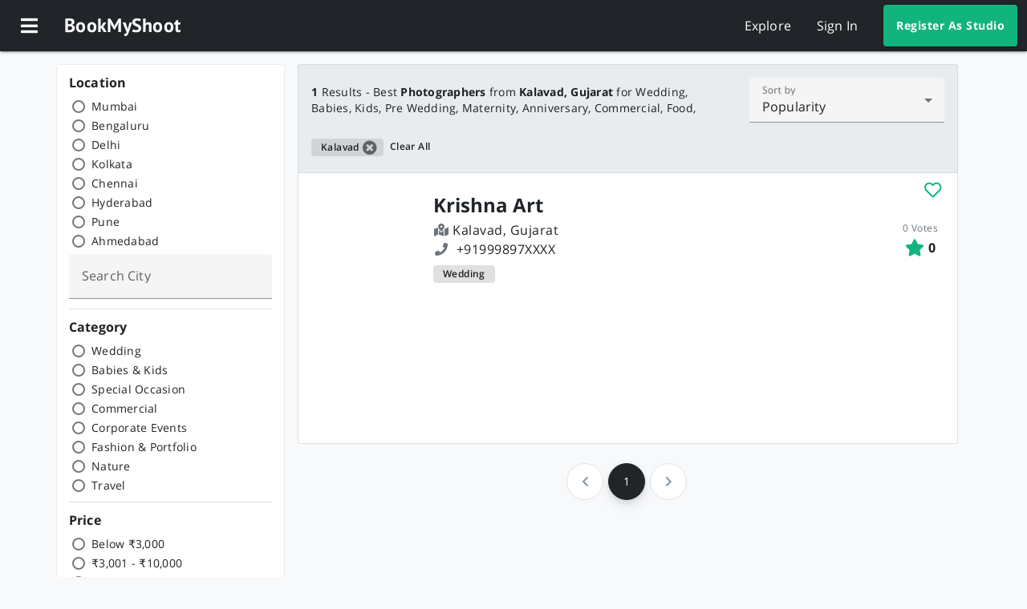

--- FILE ---
content_type: text/html; charset=utf-8
request_url: https://www.bookmyshoot.net/studio/search?location=Kalavad
body_size: 12504
content:
<!DOCTYPE html><html lang="en"><head>
  <link rel="preconnect" href="https://api.bookmyshoot.net">
  <link rel="preconnect" href="https://www.googleapis.com">
  <link rel="preconnect" href="https://fonts.gstatic.com">
  <link rel="preconnect" href="https://www.google-analytics.com">

  <title>1 Best Photographers from Kalavad, Gujarat | BookMyShoot</title>
  <meta charset="utf-8">
  <meta name="keywords" content="wedding, kids, commercial, food, product,
    corporate events, fashion, portfolio, nature, travel, photoshoot, photographer, photography,
    mumbai, delhi, bengaluru, kolkata, chennai, hydrabad, pune, ahemdabad,
    bengali wedding, bhojpuri wedding, brahmin wedding, bridal portraits,
    buddhist wedding, candid wedding, catholic wedding, chhattisgarhi wedding,
    christian wedding, concept wedding, contemporary wedding, couple portraits,
    destination wedding, engagement, gujarati wedding, haryanvi wedding,
    hindu wedding, indian wedding, jain wedding, kashmiri wedding,
    maharashtrian wedding, marwadi wedding, muslim wedding, north indian wedding,
    parsi wedding, pre-wedding shoots, punjabi wedding, rajasthani wedding,
    sikh wedding, south indian wedding, tamil wedding, theme wedding">
  <meta name="theme-color" content="#212529">
  <meta name="viewport" content="width=device-width, initial-scale=1">
  <meta name="apple-mobile-web-app-title" content="BookMyShoot">
  <meta name="apple-mobile-web-app-status-bar-style" content="black">

  <!-- pwa-asset-generator start -->
  <link rel="icon" type="image/png" sizes="196x196" href="assets/pwa/favicon-196.png">

  <link rel="apple-touch-icon" sizes="180x180" href="assets/pwa/apple-icon-180.png">
  <link rel="apple-touch-icon" sizes="167x167" href="assets/pwa/apple-icon-167.png">
  <link rel="apple-touch-icon" sizes="152x152" href="assets/pwa/apple-icon-152.png">
  <link rel="apple-touch-icon" sizes="120x120" href="assets/pwa/apple-icon-120.png">

  <meta name="apple-mobile-web-app-capable" content="yes">

  <link rel="apple-touch-startup-image" href="assets/pwa/apple-splash-2048-2732.png" media="(device-width: 1024px) and (device-height: 1366px) and (-webkit-device-pixel-ratio: 2) and (orientation: portrait)">
  <link rel="apple-touch-startup-image" href="assets/pwa/apple-splash-2732-2048.png" media="(device-width: 1024px) and (device-height: 1366px) and (-webkit-device-pixel-ratio: 2) and (orientation: landscape)">
  <link rel="apple-touch-startup-image" href="assets/pwa/apple-splash-1668-2388.png" media="(device-width: 834px) and (device-height: 1194px) and (-webkit-device-pixel-ratio: 2) and (orientation: portrait)">
  <link rel="apple-touch-startup-image" href="assets/pwa/apple-splash-2388-1668.png" media="(device-width: 834px) and (device-height: 1194px) and (-webkit-device-pixel-ratio: 2) and (orientation: landscape)">
  <link rel="apple-touch-startup-image" href="assets/pwa/apple-splash-1668-2224.png" media="(device-width: 834px) and (device-height: 1112px) and (-webkit-device-pixel-ratio: 2) and (orientation: portrait)">
  <link rel="apple-touch-startup-image" href="assets/pwa/apple-splash-2224-1668.png" media="(device-width: 834px) and (device-height: 1112px) and (-webkit-device-pixel-ratio: 2) and (orientation: landscape)">
  <link rel="apple-touch-startup-image" href="assets/pwa/apple-splash-1536-2048.png" media="(device-width: 768px) and (device-height: 1024px) and (-webkit-device-pixel-ratio: 2) and (orientation: portrait)">
  <link rel="apple-touch-startup-image" href="assets/pwa/apple-splash-2048-1536.png" media="(device-width: 768px) and (device-height: 1024px) and (-webkit-device-pixel-ratio: 2) and (orientation: landscape)">
  <link rel="apple-touch-startup-image" href="assets/pwa/apple-splash-1242-2688.png" media="(device-width: 414px) and (device-height: 896px) and (-webkit-device-pixel-ratio: 3) and (orientation: portrait)">
  <link rel="apple-touch-startup-image" href="assets/pwa/apple-splash-2688-1242.png" media="(device-width: 414px) and (device-height: 896px) and (-webkit-device-pixel-ratio: 3) and (orientation: landscape)">
  <link rel="apple-touch-startup-image" href="assets/pwa/apple-splash-1125-2436.png" media="(device-width: 375px) and (device-height: 812px) and (-webkit-device-pixel-ratio: 3) and (orientation: portrait)">
  <link rel="apple-touch-startup-image" href="assets/pwa/apple-splash-2436-1125.png" media="(device-width: 375px) and (device-height: 812px) and (-webkit-device-pixel-ratio: 3) and (orientation: landscape)">
  <link rel="apple-touch-startup-image" href="assets/pwa/apple-splash-828-1792.png" media="(device-width: 414px) and (device-height: 896px) and (-webkit-device-pixel-ratio: 2) and (orientation: portrait)">
  <link rel="apple-touch-startup-image" href="assets/pwa/apple-splash-1792-828.png" media="(device-width: 414px) and (device-height: 896px) and (-webkit-device-pixel-ratio: 2) and (orientation: landscape)">
  <link rel="apple-touch-startup-image" href="assets/pwa/apple-splash-1242-2208.png" media="(device-width: 414px) and (device-height: 736px) and (-webkit-device-pixel-ratio: 3) and (orientation: portrait)">
  <link rel="apple-touch-startup-image" href="assets/pwa/apple-splash-2208-1242.png" media="(device-width: 414px) and (device-height: 736px) and (-webkit-device-pixel-ratio: 3) and (orientation: landscape)">
  <link rel="apple-touch-startup-image" href="assets/pwa/apple-splash-750-1334.png" media="(device-width: 375px) and (device-height: 667px) and (-webkit-device-pixel-ratio: 2) and (orientation: portrait)">
  <link rel="apple-touch-startup-image" href="assets/pwa/apple-splash-1334-750.png" media="(device-width: 375px) and (device-height: 667px) and (-webkit-device-pixel-ratio: 2) and (orientation: landscape)">
  <link rel="apple-touch-startup-image" href="assets/pwa/apple-splash-640-1136.png" media="(device-width: 320px) and (device-height: 568px) and (-webkit-device-pixel-ratio: 2) and (orientation: portrait)">
  <link rel="apple-touch-startup-image" href="assets/pwa/apple-splash-1136-640.png" media="(device-width: 320px) and (device-height: 568px) and (-webkit-device-pixel-ratio: 2) and (orientation: landscape)">
  <!-- pwa-asset-generator end -->

  <meta name="p:domain_verify" content="b0bf8f2d91d225f84123e41863f0fe1c">

  <base href="/">

  <link rel="icon" type="image/x-icon" href="favicon.ico">
  <link rel="stylesheet" href="assets/css/fontawesome.min.css">
  <!-- <link href="https://fonts.googleapis.com/css?family=Open+Sans:300,400,600,700|PT+Sans:700&display=swap" rel="stylesheet"> -->
  <!-- <link href="https://fonts.googleapis.com/css?family=Open+Sans:300,400,600,700" rel="stylesheet"> -->
  <!-- <link href="https://fonts.googleapis.com/css?family=PT+Sans:700" rel="stylesheet"> -->
  <link rel="manifest" href="manifest.webmanifest">
  <!-- <script data-ad-client="ca-pub-3227602406042423" async
    src="https://pagead2.googlesyndication.com/pagead/js/adsbygoogle.js"></script> -->
<link rel="stylesheet" href="styles.c9479cb335254a18c673.css"><style ng-transition="serverApp">@font-face{font-family:"Open Sans";font-style:normal;font-weight:300;font-display:swap;src:local("Open Sans Light"),local("OpenSans-Light"),url(https://fonts.gstatic.com/s/opensans/v17/mem5YaGs126MiZpBA-UN_r8OX-hpKKSTj5PW.woff2) format("woff2");unicode-range:U+0460-052F,U+1C80-1C88,U+20B4,U+2DE0-2DFF,U+A640-A69F,U+FE2E-FE2F}@font-face{font-family:"Open Sans";font-style:normal;font-weight:300;font-display:swap;src:local("Open Sans Light"),local("OpenSans-Light"),url(https://fonts.gstatic.com/s/opensans/v17/mem5YaGs126MiZpBA-UN_r8OVuhpKKSTj5PW.woff2) format("woff2");unicode-range:U+0400-045F,U+0490-0491,U+04B0-04B1,U+2116}@font-face{font-family:"Open Sans";font-style:normal;font-weight:300;font-display:swap;src:local("Open Sans Light"),local("OpenSans-Light"),url(https://fonts.gstatic.com/s/opensans/v17/mem5YaGs126MiZpBA-UN_r8OXuhpKKSTj5PW.woff2) format("woff2");unicode-range:U+1F00-1FFF}@font-face{font-family:"Open Sans";font-style:normal;font-weight:300;font-display:swap;src:local("Open Sans Light"),local("OpenSans-Light"),url(https://fonts.gstatic.com/s/opensans/v17/mem5YaGs126MiZpBA-UN_r8OUehpKKSTj5PW.woff2) format("woff2");unicode-range:U+0370-03FF}@font-face{font-family:"Open Sans";font-style:normal;font-weight:300;font-display:swap;src:local("Open Sans Light"),local("OpenSans-Light"),url(https://fonts.gstatic.com/s/opensans/v17/mem5YaGs126MiZpBA-UN_r8OXehpKKSTj5PW.woff2) format("woff2");unicode-range:U+0102-0103,U+0110-0111,U+1EA0-1EF9,U+20AB}@font-face{font-family:"Open Sans";font-style:normal;font-weight:300;font-display:swap;src:local("Open Sans Light"),local("OpenSans-Light"),url(https://fonts.gstatic.com/s/opensans/v17/mem5YaGs126MiZpBA-UN_r8OXOhpKKSTj5PW.woff2) format("woff2");unicode-range:U+0100-024F,U+0259,U+1E00-1EFF,U+2020,U+20A0-20AB,U+20AD-20CF,U+2113,U+2C60-2C7F,U+A720-A7FF}@font-face{font-family:"Open Sans";font-style:normal;font-weight:300;font-display:swap;src:local("Open Sans Light"),local("OpenSans-Light"),url(https://fonts.gstatic.com/s/opensans/v17/mem5YaGs126MiZpBA-UN_r8OUuhpKKSTjw.woff2) format("woff2");unicode-range:U+0000-00FF,U+0131,U+0152-0153,U+02BB-02BC,U+02C6,U+02DA,U+02DC,U+2000-206F,U+2074,U+20AC,U+2122,U+2191,U+2193,U+2212,U+2215,U+FEFF,U+FFFD}@font-face{font-family:"Open Sans";font-style:normal;font-weight:400;font-display:swap;src:local("Open Sans Regular"),local("OpenSans-Regular"),url(https://fonts.gstatic.com/s/opensans/v17/mem8YaGs126MiZpBA-UFWJ0bf8pkAp6a.woff2) format("woff2");unicode-range:U+0460-052F,U+1C80-1C88,U+20B4,U+2DE0-2DFF,U+A640-A69F,U+FE2E-FE2F}@font-face{font-family:"Open Sans";font-style:normal;font-weight:400;font-display:swap;src:local("Open Sans Regular"),local("OpenSans-Regular"),url(https://fonts.gstatic.com/s/opensans/v17/mem8YaGs126MiZpBA-UFUZ0bf8pkAp6a.woff2) format("woff2");unicode-range:U+0400-045F,U+0490-0491,U+04B0-04B1,U+2116}@font-face{font-family:"Open Sans";font-style:normal;font-weight:400;font-display:swap;src:local("Open Sans Regular"),local("OpenSans-Regular"),url(https://fonts.gstatic.com/s/opensans/v17/mem8YaGs126MiZpBA-UFWZ0bf8pkAp6a.woff2) format("woff2");unicode-range:U+1F00-1FFF}@font-face{font-family:"Open Sans";font-style:normal;font-weight:400;font-display:swap;src:local("Open Sans Regular"),local("OpenSans-Regular"),url(https://fonts.gstatic.com/s/opensans/v17/mem8YaGs126MiZpBA-UFVp0bf8pkAp6a.woff2) format("woff2");unicode-range:U+0370-03FF}@font-face{font-family:"Open Sans";font-style:normal;font-weight:400;font-display:swap;src:local("Open Sans Regular"),local("OpenSans-Regular"),url(https://fonts.gstatic.com/s/opensans/v17/mem8YaGs126MiZpBA-UFWp0bf8pkAp6a.woff2) format("woff2");unicode-range:U+0102-0103,U+0110-0111,U+1EA0-1EF9,U+20AB}@font-face{font-family:"Open Sans";font-style:normal;font-weight:400;font-display:swap;src:local("Open Sans Regular"),local("OpenSans-Regular"),url(https://fonts.gstatic.com/s/opensans/v17/mem8YaGs126MiZpBA-UFW50bf8pkAp6a.woff2) format("woff2");unicode-range:U+0100-024F,U+0259,U+1E00-1EFF,U+2020,U+20A0-20AB,U+20AD-20CF,U+2113,U+2C60-2C7F,U+A720-A7FF}@font-face{font-family:"Open Sans";font-style:normal;font-weight:400;font-display:swap;src:local("Open Sans Regular"),local("OpenSans-Regular"),url(https://fonts.gstatic.com/s/opensans/v17/mem8YaGs126MiZpBA-UFVZ0bf8pkAg.woff2) format("woff2");unicode-range:U+0000-00FF,U+0131,U+0152-0153,U+02BB-02BC,U+02C6,U+02DA,U+02DC,U+2000-206F,U+2074,U+20AC,U+2122,U+2191,U+2193,U+2212,U+2215,U+FEFF,U+FFFD}@font-face{font-family:"Open Sans";font-style:normal;font-weight:600;font-display:swap;src:local("Open Sans SemiBold"),local("OpenSans-SemiBold"),url(https://fonts.gstatic.com/s/opensans/v17/mem5YaGs126MiZpBA-UNirkOX-hpKKSTj5PW.woff2) format("woff2");unicode-range:U+0460-052F,U+1C80-1C88,U+20B4,U+2DE0-2DFF,U+A640-A69F,U+FE2E-FE2F}@font-face{font-family:"Open Sans";font-style:normal;font-weight:600;font-display:swap;src:local("Open Sans SemiBold"),local("OpenSans-SemiBold"),url(https://fonts.gstatic.com/s/opensans/v17/mem5YaGs126MiZpBA-UNirkOVuhpKKSTj5PW.woff2) format("woff2");unicode-range:U+0400-045F,U+0490-0491,U+04B0-04B1,U+2116}@font-face{font-family:"Open Sans";font-style:normal;font-weight:600;font-display:swap;src:local("Open Sans SemiBold"),local("OpenSans-SemiBold"),url(https://fonts.gstatic.com/s/opensans/v17/mem5YaGs126MiZpBA-UNirkOXuhpKKSTj5PW.woff2) format("woff2");unicode-range:U+1F00-1FFF}@font-face{font-family:"Open Sans";font-style:normal;font-weight:600;font-display:swap;src:local("Open Sans SemiBold"),local("OpenSans-SemiBold"),url(https://fonts.gstatic.com/s/opensans/v17/mem5YaGs126MiZpBA-UNirkOUehpKKSTj5PW.woff2) format("woff2");unicode-range:U+0370-03FF}@font-face{font-family:"Open Sans";font-style:normal;font-weight:600;font-display:swap;src:local("Open Sans SemiBold"),local("OpenSans-SemiBold"),url(https://fonts.gstatic.com/s/opensans/v17/mem5YaGs126MiZpBA-UNirkOXehpKKSTj5PW.woff2) format("woff2");unicode-range:U+0102-0103,U+0110-0111,U+1EA0-1EF9,U+20AB}@font-face{font-family:"Open Sans";font-style:normal;font-weight:600;font-display:swap;src:local("Open Sans SemiBold"),local("OpenSans-SemiBold"),url(https://fonts.gstatic.com/s/opensans/v17/mem5YaGs126MiZpBA-UNirkOXOhpKKSTj5PW.woff2) format("woff2");unicode-range:U+0100-024F,U+0259,U+1E00-1EFF,U+2020,U+20A0-20AB,U+20AD-20CF,U+2113,U+2C60-2C7F,U+A720-A7FF}@font-face{font-family:"Open Sans";font-style:normal;font-weight:600;font-display:swap;src:local("Open Sans SemiBold"),local("OpenSans-SemiBold"),url(https://fonts.gstatic.com/s/opensans/v17/mem5YaGs126MiZpBA-UNirkOUuhpKKSTjw.woff2) format("woff2");unicode-range:U+0000-00FF,U+0131,U+0152-0153,U+02BB-02BC,U+02C6,U+02DA,U+02DC,U+2000-206F,U+2074,U+20AC,U+2122,U+2191,U+2193,U+2212,U+2215,U+FEFF,U+FFFD}@font-face{font-family:"Open Sans";font-style:normal;font-weight:700;font-display:swap;src:local("Open Sans Bold"),local("OpenSans-Bold"),url(https://fonts.gstatic.com/s/opensans/v17/mem5YaGs126MiZpBA-UN7rgOX-hpKKSTj5PW.woff2) format("woff2");unicode-range:U+0460-052F,U+1C80-1C88,U+20B4,U+2DE0-2DFF,U+A640-A69F,U+FE2E-FE2F}@font-face{font-family:"Open Sans";font-style:normal;font-weight:700;font-display:swap;src:local("Open Sans Bold"),local("OpenSans-Bold"),url(https://fonts.gstatic.com/s/opensans/v17/mem5YaGs126MiZpBA-UN7rgOVuhpKKSTj5PW.woff2) format("woff2");unicode-range:U+0400-045F,U+0490-0491,U+04B0-04B1,U+2116}@font-face{font-family:"Open Sans";font-style:normal;font-weight:700;font-display:swap;src:local("Open Sans Bold"),local("OpenSans-Bold"),url(https://fonts.gstatic.com/s/opensans/v17/mem5YaGs126MiZpBA-UN7rgOXuhpKKSTj5PW.woff2) format("woff2");unicode-range:U+1F00-1FFF}@font-face{font-family:"Open Sans";font-style:normal;font-weight:700;font-display:swap;src:local("Open Sans Bold"),local("OpenSans-Bold"),url(https://fonts.gstatic.com/s/opensans/v17/mem5YaGs126MiZpBA-UN7rgOUehpKKSTj5PW.woff2) format("woff2");unicode-range:U+0370-03FF}@font-face{font-family:"Open Sans";font-style:normal;font-weight:700;font-display:swap;src:local("Open Sans Bold"),local("OpenSans-Bold"),url(https://fonts.gstatic.com/s/opensans/v17/mem5YaGs126MiZpBA-UN7rgOXehpKKSTj5PW.woff2) format("woff2");unicode-range:U+0102-0103,U+0110-0111,U+1EA0-1EF9,U+20AB}@font-face{font-family:"Open Sans";font-style:normal;font-weight:700;font-display:swap;src:local("Open Sans Bold"),local("OpenSans-Bold"),url(https://fonts.gstatic.com/s/opensans/v17/mem5YaGs126MiZpBA-UN7rgOXOhpKKSTj5PW.woff2) format("woff2");unicode-range:U+0100-024F,U+0259,U+1E00-1EFF,U+2020,U+20A0-20AB,U+20AD-20CF,U+2113,U+2C60-2C7F,U+A720-A7FF}@font-face{font-family:"Open Sans";font-style:normal;font-weight:700;font-display:swap;src:local("Open Sans Bold"),local("OpenSans-Bold"),url(https://fonts.gstatic.com/s/opensans/v17/mem5YaGs126MiZpBA-UN7rgOUuhpKKSTjw.woff2) format("woff2");unicode-range:U+0000-00FF,U+0131,U+0152-0153,U+02BB-02BC,U+02C6,U+02DA,U+02DC,U+2000-206F,U+2074,U+20AC,U+2122,U+2191,U+2193,U+2212,U+2215,U+FEFF,U+FFFD}@font-face{font-family:"PT Sans";font-style:normal;font-weight:700;font-display:swap;src:local("PT Sans Bold"),local("PTSans-Bold"),url(https://fonts.gstatic.com/s/ptsans/v11/jizfRExUiTo99u79B_mh0OOtLR8a8zILig.woff2) format("woff2");unicode-range:U+0460-052F,U+1C80-1C88,U+20B4,U+2DE0-2DFF,U+A640-A69F,U+FE2E-FE2F}@font-face{font-family:"PT Sans";font-style:normal;font-weight:700;font-display:swap;src:local("PT Sans Bold"),local("PTSans-Bold"),url(https://fonts.gstatic.com/s/ptsans/v11/jizfRExUiTo99u79B_mh0OqtLR8a8zILig.woff2) format("woff2");unicode-range:U+0400-045F,U+0490-0491,U+04B0-04B1,U+2116}@font-face{font-family:"PT Sans";font-style:normal;font-weight:700;font-display:swap;src:local("PT Sans Bold"),local("PTSans-Bold"),url(https://fonts.gstatic.com/s/ptsans/v11/jizfRExUiTo99u79B_mh0OCtLR8a8zILig.woff2) format("woff2");unicode-range:U+0100-024F,U+0259,U+1E00-1EFF,U+2020,U+20A0-20AB,U+20AD-20CF,U+2113,U+2C60-2C7F,U+A720-A7FF}@font-face{font-family:"PT Sans";font-style:normal;font-weight:700;font-display:swap;src:local("PT Sans Bold"),local("PTSans-Bold"),url(https://fonts.gstatic.com/s/ptsans/v11/jizfRExUiTo99u79B_mh0O6tLR8a8zI.woff2) format("woff2");unicode-range:U+0000-00FF,U+0131,U+0152-0153,U+02BB-02BC,U+02C6,U+02DA,U+02DC,U+2000-206F,U+2074,U+20AC,U+2122,U+2191,U+2193,U+2212,U+2215,U+FEFF,U+FFFD}</style><style ng-transition="serverApp">.bms-top-app-bar[_ngcontent-sc1]{z-index:7;color:#212529;color:var(--mdc-theme-primary,#212529);background-color:#fff;background-color:var(--mdc-theme-surface,#fff)}.bms-top-app-bar.bms-top-app-bar-primary[_ngcontent-sc1]{color:#fff;color:var(--mdc-theme-on-primary,#fff);background-color:#212529;background-color:var(--mdc-theme-primary,#212529)}.bms-top-app-bar.bms-top-app-bar-primary[_ngcontent-sc1]   .mdc-top-app-bar__action-item[_ngcontent-sc1], .bms-top-app-bar.bms-top-app-bar-primary[_ngcontent-sc1]   .mdc-top-app-bar__navigation-icon[_ngcontent-sc1]{color:#fff;color:var(--mdc-theme-on-primary,#fff)}.bms-top-app-bar.bms-top-app-bar-primary[_ngcontent-sc1]   .mdc-top-app-bar__action-item[_ngcontent-sc1]::after, .bms-top-app-bar.bms-top-app-bar-primary[_ngcontent-sc1]   .mdc-top-app-bar__action-item[_ngcontent-sc1]::before, .bms-top-app-bar.bms-top-app-bar-primary[_ngcontent-sc1]   .mdc-top-app-bar__navigation-icon[_ngcontent-sc1]::after, .bms-top-app-bar.bms-top-app-bar-primary[_ngcontent-sc1]   .mdc-top-app-bar__navigation-icon[_ngcontent-sc1]::before{background-color:#fff}.bms-top-app-bar.bms-top-app-bar-primary[_ngcontent-sc1]   .mdc-top-app-bar__action-item[_ngcontent-sc1]:hover::before, .bms-top-app-bar.bms-top-app-bar-primary[_ngcontent-sc1]   .mdc-top-app-bar__navigation-icon[_ngcontent-sc1]:hover::before{opacity:.08}.bms-top-app-bar.bms-top-app-bar-primary[_ngcontent-sc1]   .mdc-top-app-bar__action-item.mdc-ripple-upgraded--background-focused[_ngcontent-sc1]::before, .bms-top-app-bar.bms-top-app-bar-primary[_ngcontent-sc1]   .mdc-top-app-bar__action-item[_ngcontent-sc1]:not(.mdc-ripple-upgraded):focus::before, .bms-top-app-bar.bms-top-app-bar-primary[_ngcontent-sc1]   .mdc-top-app-bar__navigation-icon.mdc-ripple-upgraded--background-focused[_ngcontent-sc1]::before, .bms-top-app-bar.bms-top-app-bar-primary[_ngcontent-sc1]   .mdc-top-app-bar__navigation-icon[_ngcontent-sc1]:not(.mdc-ripple-upgraded):focus::before{transition-duration:75ms;opacity:.24}.bms-top-app-bar.bms-top-app-bar-primary[_ngcontent-sc1]   .mdc-top-app-bar__action-item[_ngcontent-sc1]:not(.mdc-ripple-upgraded)::after, .bms-top-app-bar.bms-top-app-bar-primary[_ngcontent-sc1]   .mdc-top-app-bar__navigation-icon[_ngcontent-sc1]:not(.mdc-ripple-upgraded)::after{transition:opacity 150ms linear}.bms-top-app-bar.bms-top-app-bar-primary[_ngcontent-sc1]   .mdc-top-app-bar__action-item[_ngcontent-sc1]:not(.mdc-ripple-upgraded):active::after, .bms-top-app-bar.bms-top-app-bar-primary[_ngcontent-sc1]   .mdc-top-app-bar__navigation-icon[_ngcontent-sc1]:not(.mdc-ripple-upgraded):active::after{transition-duration:75ms;opacity:.24}.bms-top-app-bar.bms-top-app-bar-primary[_ngcontent-sc1]   .mdc-top-app-bar__action-item.mdc-ripple-upgraded[_ngcontent-sc1], .bms-top-app-bar.bms-top-app-bar-primary[_ngcontent-sc1]   .mdc-top-app-bar__navigation-icon.mdc-ripple-upgraded[_ngcontent-sc1]{--mdc-ripple-fg-opacity:0.24}.bms-top-app-bar.bms-top-app-bar-primary[_ngcontent-sc1]   .bms-top-app-bar-link[_ngcontent-sc1]:hover{color:rgba(255,255,255,.7);color:var(--mdc-theme-text-secondary-on-dark,rgba(255,255,255,.7))}.bms-top-app-bar.bms-top-app-bar-primary[_ngcontent-sc1]   .profile-link[_ngcontent-sc1]{color:#fff;color:var(--mdc-theme-on-primary,#fff)}.bms-top-app-bar.bms-top-app-bar-primary[_ngcontent-sc1]   .profile-link[_ngcontent-sc1]     .avatar-profile{border:2px solid #212529}.bms-top-app-bar.bms-top-app-bar-primary[_ngcontent-sc1]   .profile-link[_ngcontent-sc1]:hover{color:rgba(255,255,255,.7);color:var(--mdc-theme-text-secondary-on-dark,rgba(255,255,255,.7))}.bms-top-app-bar.bms-top-app-bar-primary[_ngcontent-sc1]   .profile-link[_ngcontent-sc1]:hover     .avatar-profile{border:0}.bms-top-app-bar.bms-top-app-bar-primary[_ngcontent-sc1]   .bms-top-app-bar-cta-button[_ngcontent-sc1]{background-color:#12b47d}.bms-top-app-bar[_ngcontent-sc1]   .mdc-top-app-bar__action-item[_ngcontent-sc1], .bms-top-app-bar[_ngcontent-sc1]   .mdc-top-app-bar__navigation-icon[_ngcontent-sc1]{color:#212529;color:var(--mdc-theme-primary,#212529)}.bms-top-app-bar[_ngcontent-sc1]   .mdc-top-app-bar__action-item[_ngcontent-sc1]::after, .bms-top-app-bar[_ngcontent-sc1]   .mdc-top-app-bar__action-item[_ngcontent-sc1]::before, .bms-top-app-bar[_ngcontent-sc1]   .mdc-top-app-bar__navigation-icon[_ngcontent-sc1]::after, .bms-top-app-bar[_ngcontent-sc1]   .mdc-top-app-bar__navigation-icon[_ngcontent-sc1]::before{background-color:#212529}@supports not (-ms-ime-align:auto){.bms-top-app-bar.bms-top-app-bar-primary[_ngcontent-sc1]   .mdc-top-app-bar__action-item[_ngcontent-sc1]::after, .bms-top-app-bar.bms-top-app-bar-primary[_ngcontent-sc1]   .mdc-top-app-bar__action-item[_ngcontent-sc1]::before, .bms-top-app-bar.bms-top-app-bar-primary[_ngcontent-sc1]   .mdc-top-app-bar__navigation-icon[_ngcontent-sc1]::after, .bms-top-app-bar.bms-top-app-bar-primary[_ngcontent-sc1]   .mdc-top-app-bar__navigation-icon[_ngcontent-sc1]::before{background-color:var(--mdc-theme-on-primary,#fff)}.bms-top-app-bar[_ngcontent-sc1]   .mdc-top-app-bar__action-item[_ngcontent-sc1]::after, .bms-top-app-bar[_ngcontent-sc1]   .mdc-top-app-bar__action-item[_ngcontent-sc1]::before, .bms-top-app-bar[_ngcontent-sc1]   .mdc-top-app-bar__navigation-icon[_ngcontent-sc1]::after, .bms-top-app-bar[_ngcontent-sc1]   .mdc-top-app-bar__navigation-icon[_ngcontent-sc1]::before{background-color:var(--mdc-theme-primary,#212529)}}.bms-top-app-bar[_ngcontent-sc1]   .mdc-top-app-bar__action-item[_ngcontent-sc1]:hover::before, .bms-top-app-bar[_ngcontent-sc1]   .mdc-top-app-bar__navigation-icon[_ngcontent-sc1]:hover::before{opacity:.04}.bms-top-app-bar[_ngcontent-sc1]   .mdc-top-app-bar__action-item.mdc-ripple-upgraded--background-focused[_ngcontent-sc1]::before, .bms-top-app-bar[_ngcontent-sc1]   .mdc-top-app-bar__action-item[_ngcontent-sc1]:not(.mdc-ripple-upgraded):focus::before, .bms-top-app-bar[_ngcontent-sc1]   .mdc-top-app-bar__navigation-icon.mdc-ripple-upgraded--background-focused[_ngcontent-sc1]::before, .bms-top-app-bar[_ngcontent-sc1]   .mdc-top-app-bar__navigation-icon[_ngcontent-sc1]:not(.mdc-ripple-upgraded):focus::before{transition-duration:75ms;opacity:.12}.bms-top-app-bar[_ngcontent-sc1]   .mdc-top-app-bar__action-item[_ngcontent-sc1]:not(.mdc-ripple-upgraded)::after, .bms-top-app-bar[_ngcontent-sc1]   .mdc-top-app-bar__navigation-icon[_ngcontent-sc1]:not(.mdc-ripple-upgraded)::after{transition:opacity 150ms linear}.bms-top-app-bar[_ngcontent-sc1]   .mdc-top-app-bar__action-item[_ngcontent-sc1]:not(.mdc-ripple-upgraded):active::after, .bms-top-app-bar[_ngcontent-sc1]   .mdc-top-app-bar__navigation-icon[_ngcontent-sc1]:not(.mdc-ripple-upgraded):active::after{transition-duration:75ms;opacity:.12}.bms-top-app-bar[_ngcontent-sc1]   .mdc-top-app-bar__action-item.mdc-ripple-upgraded[_ngcontent-sc1], .bms-top-app-bar[_ngcontent-sc1]   .mdc-top-app-bar__navigation-icon.mdc-ripple-upgraded[_ngcontent-sc1]{--mdc-ripple-fg-opacity:0.12}.bms-top-app-bar[_ngcontent-sc1]   .mdc-top-app-bar__title[_ngcontent-sc1]{font-family:"PT Sans";font-size:1.5rem}.bms-top-app-bar[_ngcontent-sc1]   .bms-top-app-bar-link[_ngcontent-sc1]:hover{color:rgba(33,37,41,.7)}.bms-top-app-bar[_ngcontent-sc1]   .profile-link[_ngcontent-sc1]{color:rgba(0,0,0,.87);color:var(--mdc-theme-text-primary-on-background,rgba(0,0,0,.87))}.bms-top-app-bar[_ngcontent-sc1]   .profile-link[_ngcontent-sc1]     .avatar-profile{border:2px solid #fff;transition:border-width .1s ease-in-out}.bms-top-app-bar[_ngcontent-sc1]   .profile-link[_ngcontent-sc1]:hover{color:rgba(0,0,0,.54);color:var(--mdc-theme-text-secondary-on-background,rgba(0,0,0,.54))}.bms-top-app-bar[_ngcontent-sc1]   .profile-link[_ngcontent-sc1]:hover     .avatar-profile{border:0}.bms-top-app-bar[_ngcontent-sc1]   .bms-top-app-bar-cta-button[_ngcontent-sc1]{background-color:#212529}.bms-top-app-bar-button[_ngcontent-sc1], .bms-top-app-bar-link[_ngcontent-sc1]{margin-right:1rem;margin-left:1rem;cursor:pointer}.bms-top-app-bar-cta-button[_ngcontent-sc1]{margin-left:1rem;height:52px}.bms-top-app-bar-icon-only.bms-top-app-bar-button[_ngcontent-sc1]{margin-right:.25rem;margin-left:.25rem}.profile-link[_ngcontent-sc1]{cursor:pointer}.bms-drawer[_ngcontent-sc1]{position:fixed}.bms-drawer[_ngcontent-sc1]   .mdc-list-item[_ngcontent-sc1]{font-size:unset;height:56px;cursor:pointer;transition:background-color .3s ease-in-out}.bms-drawer[_ngcontent-sc1]   [_ngcontent-sc1]:not(.mdc-list--non-interactive) > [_ngcontent-sc1]:not(.mdc-list-item--disabled).mdc-list-item--activated::before{opacity:0}.bms-drawer[_ngcontent-sc1]   .mdc-list-item--activated[_ngcontent-sc1]{background-color:rgba(33,37,41,.2);color:#212529;border-radius:0}.bms-drawer[_ngcontent-sc1]   .mdc-list-item--activated[_ngcontent-sc1]   .mdc-list-item__graphic[_ngcontent-sc1]{color:#212529}.bms-drawer[_ngcontent-sc1]   .bms-drawer-header--button[_ngcontent-sc1]{background-color:rgba(33,37,41,.1);color:#212529}.bms-drawer.bms-drawer-primary.mdc-drawer--modal[_ngcontent-sc1]{border-color:rgba(255,255,255,.12);background-color:#212529}.bms-drawer.bms-drawer-primary.mdc-drawer--modal[_ngcontent-sc1]   .mdc-drawer__title[_ngcontent-sc1]{color:rgba(255,255,255,.87)}.bms-drawer.bms-drawer-primary.mdc-drawer--modal[_ngcontent-sc1]   .mdc-drawer__subtitle[_ngcontent-sc1], .bms-drawer.bms-drawer-primary.mdc-drawer--modal[_ngcontent-sc1]   .mdc-list-group__subheader[_ngcontent-sc1], .bms-drawer.bms-drawer-primary.mdc-drawer--modal[_ngcontent-sc1]   .mdc-list-item__graphic[_ngcontent-sc1]{color:rgba(255,255,255,.6)}.bms-drawer.bms-drawer-primary.mdc-drawer--modal[_ngcontent-sc1]   .mdc-list-item[_ngcontent-sc1]{color:rgba(255,255,255,.87)}.bms-drawer.bms-drawer-primary.mdc-drawer--modal[_ngcontent-sc1]   .mdc-list-divider[_ngcontent-sc1]{border-bottom-color:rgba(255,255,255,.2)}.bms-drawer.bms-drawer-primary.mdc-drawer--modal[_ngcontent-sc1]   .mdc-list-item--activated[_ngcontent-sc1]{background-color:rgba(255,255,255,.2);color:#12b47d}.bms-drawer.bms-drawer-primary.mdc-drawer--modal[_ngcontent-sc1]   .mdc-list-item--activated[_ngcontent-sc1]   .mdc-list-item__graphic[_ngcontent-sc1]{color:#12b47d}.bms-drawer.bms-drawer-primary.mdc-drawer--modal[_ngcontent-sc1]   [_ngcontent-sc1]:not(.mdc-list--non-interactive) > [_ngcontent-sc1]:not(.mdc-list-item--disabled).mdc-list-item:hover::before{opacity:.1}.bms-drawer.bms-drawer-primary.mdc-drawer--modal[_ngcontent-sc1]   [_ngcontent-sc1]:not(.mdc-list--non-interactive) > [_ngcontent-sc1]:not(.mdc-list-item--disabled).mdc-list-item::after, .bms-drawer.bms-drawer-primary.mdc-drawer--modal[_ngcontent-sc1]   [_ngcontent-sc1]:not(.mdc-list--non-interactive) > [_ngcontent-sc1]:not(.mdc-list-item--disabled).mdc-list-item::before{background-color:#fff}.bms-drawer.bms-drawer-primary.mdc-drawer--modal[_ngcontent-sc1]   [_ngcontent-sc1]:not(.mdc-list--non-interactive) > .mdc-list-item--selected.mdc-list-item[_ngcontent-sc1]::after, .bms-drawer.bms-drawer-primary.mdc-drawer--modal[_ngcontent-sc1]   [_ngcontent-sc1]:not(.mdc-list--non-interactive) > .mdc-list-item--selected.mdc-list-item[_ngcontent-sc1]::before{background-color:#212529}.bms-drawer.bms-drawer-primary.mdc-drawer--modal[_ngcontent-sc1]   .bms-drawer-header--button[_ngcontent-sc1]{background-color:rgba(255,255,255,.1);color:#fff}.bms-drawer-cta-bar[_ngcontent-sc1]{background-color:#fff;background-color:var(--mdc-theme-surface,#fff);height:80px;box-shadow:0 -1px 6px 0 rgba(0,0,0,.3)}.bms-drawer-cta-bar[_ngcontent-sc1]   button[_ngcontent-sc1]{align-self:center}.mdc-list-item--activated[_ngcontent-sc1]   .drawer-menu-item-text[_ngcontent-sc1]{font-weight:bolder}.outlet-container[_ngcontent-sc1]{min-height:100vh}</style><style ng-transition="serverApp">.footer-section[_ngcontent-sc2]{line-height:2rem}.footer-section[_ngcontent-sc2]   .footer-section--heading[_ngcontent-sc2]{line-height:5rem}.footer-section[_ngcontent-sc2]   .footer-section--category[_ngcontent-sc2]{color:#12b47d;font-weight:600}.separator[_ngcontent-sc2]{border-top:1px solid rgba(255,255,255,.2);padding-bottom:1.5rem}</style><meta name="twitter:title" content="1 Best Photographers from Kalavad, Gujarat | BookMyShoot"><meta name="twitter:image:alt" content="1 Best Photographers from Kalavad, Gujarat | BookMyShoot"><meta property="og:image:alt" content="1 Best Photographers from Kalavad, Gujarat | BookMyShoot"><meta property="og:title" content="1 Best Photographers from Kalavad, Gujarat | BookMyShoot"><meta name="description" content="1 Results - Phone Number, Albums, Packages and Reviews of Best Photographers from Kalavad, Gujarat for Wedding, Babies, Kids, Pre Wedding, Maternity, Anniversary, Commercial, Food, Restaurant, Corporate Events, Fashion, Portfolio, Nature and Travel Photography"><meta name="twitter:description" content="1 Results - Phone Number, Albums, Packages and Reviews of Best Photographers from Kalavad, Gujarat for Wedding, Babies, Kids, Pre Wedding, Maternity, Anniversary, Commercial, Food, Restaurant, Corporate Events, Fashion, Portfolio, Nature and Travel Photography"><meta property="og:description" content="1 Results - Phone Number, Albums, Packages and Reviews of Best Photographers from Kalavad, Gujarat for Wedding, Babies, Kids, Pre Wedding, Maternity, Anniversary, Commercial, Food, Restaurant, Corporate Events, Fashion, Portfolio, Nature and Travel Photography"><meta name="twitter:image" content="https://bookmyshoot-prod.appspot.com.storage.googleapis.com/prod/assets/images/bookmyshoot-social-thumbnail-120120.jpg"><meta name="twitter:card" content="summary_large_image"><meta property="og:image" content="https://bookmyshoot-prod.appspot.com.storage.googleapis.com/prod/assets/images/bookmyshoot-social-thumbnail-120120.jpg"><meta property="og:image:width" content="1200"><meta property="og:image:height" content="630"><style ng-transition="serverApp"></style><style ng-transition="serverApp">.list-loading[_ngcontent-sc11]{margin-bottom:0;overflow:hidden}.list-loading[_ngcontent-sc11]   .list-item-loading[_ngcontent-sc11]{background-color:#fff;border-bottom:1px solid #e0e0e0}</style><meta property="og:url" content="https://www.bookmyshoot.net/studio/search?location=Kalavad"><style ng-transition="serverApp">.anchorElement[_ngcontent-sc5]{position:relative}.locationTitle[_ngcontent-sc5]{line-height:1.5rem}</style><style ng-transition="serverApp">mdc-menu-surface[_ngcontent-sc7]{min-width:220px}.ta-surface[_ngcontent-sc7]{z-index:6;top:initial!important;left:initial!important;bottom:initial!important;right:initial!important}.ta-surface[_ngcontent-sc7]   .ta-list[_ngcontent-sc7]{padding:0}.ta-surface[_ngcontent-sc7]   .ta-list[_ngcontent-sc7]   .ta-list-item[_ngcontent-sc7]{padding:8px 16px;height:64px}</style><link rel="canonical" href="https://www.bookmyshoot.net/studio/search?location=Kalavad"><style ng-transition="serverApp">.text-studio-title[_ngcontent-sc12]{overflow:hidden;padding-bottom:.25rem}.ratings-count[_ngcontent-sc12]{font-size:8px;margin-top:-.4rem}.studio-list-item-shortlist[_ngcontent-sc12]{position:absolute;right:20px;top:10px;z-index:1}</style><style ng-transition="serverApp">.studio-list-item-shortlist[_ngcontent-sc8]{position:absolute;right:20px;top:10px;z-index:1}</style><style ng-transition="serverApp">img[_ngcontent-sc3]{-o-object-fit:cover;object-fit:cover}.overlay[_ngcontent-sc3]{position:absolute;top:-15px;right:-15px}.loadingImage[_ngcontent-sc3]{height:0;width:0}.copyright-overlay[_ngcontent-sc3]{position:absolute;bottom:25px;left:15px;color:#fff}.copyright-overlay[_ngcontent-sc3]   a[_ngcontent-sc3]{color:#fff}</style><style ng-transition="serverApp">.mdc-chip[_ngcontent-sc9]   .mdc-chip__icon[_ngcontent-sc9]{border-radius:4px;margin-right:4px}.mdc-chip[_ngcontent-sc9]   .mdc-chip__icon[_ngcontent-sc9]   img[_ngcontent-sc9]{width:36px;height:28px;border-radius:4px}</style></head>

<body>
  <script>
    window.process = {
      env: {
        BMS_ENV: "prod"
      }
    }
  </script>
  <bms-root _nghost-sc0="" ng-version="8.2.14"><!----><bms-header _ngcontent-sc0="" _nghost-sc1=""><mdc-top-app-bar _ngcontent-sc1="" class="bms-top-app-bar bms-top-app-bar-primary bg-dark mdc-typography--subtitle1 mdc-top-app-bar mdc-elevation--z2 mdc-top-app-bar--fixed" id="bms-top-app-bar" mdcsubtitle1="" style="top: 0px;"><mdc-top-app-bar-row _ngcontent-sc1="" class="mdc-top-app-bar__row"><mdc-top-app-bar-section _ngcontent-sc1="" align="start" class="mdc-top-app-bar__section mdc-top-app-bar__section--align-start" role="toolbar"><button _ngcontent-sc1="" aria-label="Menu" attr.aria-pressed="false" class="mdc-icon-button mdc-top-app-bar__navigation-icon" mdciconbutton="" mdctopappbarnavicon="" role="button" aria-pressed="false" id="mdc-icon-button-11733461"><!----><mdc-icon _ngcontent-sc1="" class="ngx-mdc-icon material-icons mdc-icon-button__icon" aria-hidden="true"><i _ngcontent-sc1="" class="fas fa-bars" classname="fas fa-bars"></i></mdc-icon></button><mdc-top-app-bar-title _ngcontent-sc1="" class="bookmyshoot-logo mr-3 mdc-top-app-bar__title"><a _ngcontent-sc1="" href="/">BookMyShoot</a></mdc-top-app-bar-title><!----></mdc-top-app-bar-section><mdc-top-app-bar-section _ngcontent-sc1="" align="end" class="mdc-top-app-bar__section mdc-top-app-bar__section--align-end" role="toolbar"><!----><div _ngcontent-sc1=""><!----><div _ngcontent-sc1="" class="d-none d-md-flex bms-top-app-bar-link" mdc-button="" tabindex="0"><!----> Explore </div></div><!----><div _ngcontent-sc1=""><!----></div><!----><div _ngcontent-sc1="" class="bms-top-app-bar-link" mdc-button="">Sign In</div><!----><!----><button _ngcontent-sc1="" class="d-none d-md-flex bms-top-app-bar-cta-button bms-extra-bold mdc-button ngx-mdc-button--secondary mdc-button--raised" mdc-button="" secondary="" tabindex="0"><!----> Register As Studio </button><!----></mdc-top-app-bar-section></mdc-top-app-bar-row></mdc-top-app-bar><div class="cdk-visually-hidden cdk-focus-trap-anchor" aria-hidden="true"></div><mdc-drawer _ngcontent-sc1="" class="bms-drawer bms-drawer-primary mdc-typography--subtitle1 mdc-drawer mdc-top-app-bar--fixed-adjust mdc-drawer--modal" mdcsubtitle1="" mdctopappbarfixedadjust="" role="navigation"><!----><mdc-drawer-content _ngcontent-sc1="" class="mdc-drawer__content"><mdc-list _ngcontent-sc1="" class="mdc-list" role="list" useactivatedclass="false" useselectedclass="false" aria-orientation="vertical"><mdc-list-divider _ngcontent-sc1="" class="mdc-list-divider" role="separator"></mdc-list-divider><!----><div _ngcontent-sc1=""><!----><!----><mdc-list-item _ngcontent-sc1="" class="bms-drawer-menu-item mdc-list-item" role="listitem" tabindex="-1" id="mdc-list-item-52106353"><mdc-icon _ngcontent-sc1="" class="ngx-mdc-icon mdc-list-item__graphic material-icons" mdclistitemgraphic="" role="img" aria-hidden="true"><span _ngcontent-sc1="" class="fa-layers fa-fw"><i _ngcontent-sc1="" class="fas fa-search" classname="fas fa-search"></i><!----></span></mdc-icon><div _ngcontent-sc1="" class="drawer-menu-item-text">Explore</div></mdc-list-item></div><!----><mdc-list-item _ngcontent-sc1="" class="bms-drawer-menu-item mdc-list-item" role="listitem" routerlinkactive="mdc-list-item--activated" tabindex="-1" id="mdc-list-item-52106352"><mdc-icon _ngcontent-sc1="" class="ngx-mdc-icon mdc-list-item__graphic material-icons" mdclistitemgraphic="" role="img" aria-hidden="true"><i _ngcontent-sc1="" class="fas fa-camera"></i></mdc-icon><div _ngcontent-sc1="" class="drawer-menu-item-text">Register As Studio</div></mdc-list-item><mdc-list-divider _ngcontent-sc1="" class="mdc-list-divider" role="separator"></mdc-list-divider></mdc-list></mdc-drawer-content></mdc-drawer><div class="cdk-visually-hidden cdk-focus-trap-anchor" aria-hidden="true"></div><div _ngcontent-sc1="" class="outlet-container mdc-drawer-app-content mdc-top-app-bar--fixed-adjust" mdcdrawerappcontent="" mdctopappbarfixedadjust=""><router-outlet _ngcontent-sc1=""></router-outlet><bms-search-studios _nghost-sc10="" class="ng-star-inserted"><ngx-json-ld _ngcontent-sc10=""><script type="application/ld+json">{
  "@context": "https://schema.org",
  "@type": "ItemList",
  "itemListElement": [
    {
      "@type": "ListItem",
      "position": 1,
      "url": "https://www.bookmyshoot.net/studio/5e1057d3130ca904343e5f30"
    }
  ]
}</script></ngx-json-ld><ngx-json-ld _ngcontent-sc10=""><script type="application/ld+json">{
  "@context": "https://schema.org",
  "@type": "BreadcrumbList",
  "itemListElement": [
    {
      "@type": "ListItem",
      "position": 1,
      "name": "BookMyShoot",
      "item": "https://www.bookmyshoot.net"
    },
    {
      "@type": "ListItem",
      "position": 2,
      "name": "Photographers",
      "item": "https://www.bookmyshoot.net/studio/search"
    },
    {
      "@type": "ListItem",
      "position": 3,
      "name": "Kalavad, Gujarat",
      "item": "https://www.bookmyshoot.net/studio/search?location=Kalavad"
    }
  ]
}</script></ngx-json-ld><bms-search-page _ngcontent-sc10="" _nghost-sc11="" class="ng-tns-c11-0"><!----><div _ngcontent-sc11="" class="container search-container my-sm-3 photographers-search-container" classname="container search-container my-sm-3 photographers-search-container"><div _ngcontent-sc11="" class="row align-items-start"><!----><div _ngcontent-sc11="" class="d-none d-lg-flex col-lg-3 filter-section-container ng-tns-c11-0 ng-star-inserted" style="top:80px;"><!----><div _ngcontent-sc11="" class="filter-section ng-tns-c11-0 collapsed ng-star-inserted"><div _ngcontent-sc11="" class="row filter-section-row card pt-2"><!----><div _ngcontent-sc11="" class="ng-tns-c11-0 col-6 col-md-4 order-1 mb-2 col-lg-12 ng-star-inserted"><!----><mdc-list-divider _ngcontent-sc11="" class="d-none d-lg-block mb-0 mb-lg-2 mdc-list-divider ng-tns-c11-0 ng-star-inserted" role="separator"></mdc-list-divider><div _ngcontent-sc11="" class="bms-extra-bold mb-1 mdc-typography--subtitle1" mdcsubtitle1="">Category</div><!----><div _ngcontent-sc11="" class="mdc-typography--caption ng-tns-c11-0 ng-star-inserted" mdccaption=""><mdc-radio-group _ngcontent-sc11="" class="ng-tns-c11-0" role="radiogroup"><!----><mdc-form-field _ngcontent-sc11="" class="w-100 mdc-form-field ng-tns-c11-0 ng-star-inserted"><mdc-radio _ngcontent-sc11="" class="bms-radio-small mdc-radio ng-tns-c11-0" id="mdc-radio-70154893" tabindex="-1"><input class="mdc-radio__native-control" type="radio" value="[object Object]" id="mdc-radio-70154893-input" tabindex="0" name="mdc-radio-group-9564140"><div class="mdc-radio__background"><div class="mdc-radio__outer-circle"></div><div class="mdc-radio__inner-circle"></div></div></mdc-radio><label _ngcontent-sc11="" class="ng-tns-c11-0" for="mdc-radio-70154893-input">Wedding</label></mdc-form-field><mdc-form-field _ngcontent-sc11="" class="w-100 mdc-form-field ng-tns-c11-0 ng-star-inserted"><mdc-radio _ngcontent-sc11="" class="bms-radio-small mdc-radio ng-tns-c11-0" id="mdc-radio-70154894" tabindex="-1"><input class="mdc-radio__native-control" type="radio" value="[object Object]" id="mdc-radio-70154894-input" tabindex="0" name="mdc-radio-group-9564140"><div class="mdc-radio__background"><div class="mdc-radio__outer-circle"></div><div class="mdc-radio__inner-circle"></div></div></mdc-radio><label _ngcontent-sc11="" class="ng-tns-c11-0" for="mdc-radio-70154894-input">Babies &amp; Kids</label></mdc-form-field><mdc-form-field _ngcontent-sc11="" class="w-100 mdc-form-field ng-tns-c11-0 ng-star-inserted"><mdc-radio _ngcontent-sc11="" class="bms-radio-small mdc-radio ng-tns-c11-0" id="mdc-radio-70154895" tabindex="-1"><input class="mdc-radio__native-control" type="radio" value="[object Object]" id="mdc-radio-70154895-input" tabindex="0" name="mdc-radio-group-9564140"><div class="mdc-radio__background"><div class="mdc-radio__outer-circle"></div><div class="mdc-radio__inner-circle"></div></div></mdc-radio><label _ngcontent-sc11="" class="ng-tns-c11-0" for="mdc-radio-70154895-input">Special Occasion</label></mdc-form-field><mdc-form-field _ngcontent-sc11="" class="w-100 mdc-form-field ng-tns-c11-0 ng-star-inserted"><mdc-radio _ngcontent-sc11="" class="bms-radio-small mdc-radio ng-tns-c11-0" id="mdc-radio-70154896" tabindex="-1"><input class="mdc-radio__native-control" type="radio" value="[object Object]" id="mdc-radio-70154896-input" tabindex="0" name="mdc-radio-group-9564140"><div class="mdc-radio__background"><div class="mdc-radio__outer-circle"></div><div class="mdc-radio__inner-circle"></div></div></mdc-radio><label _ngcontent-sc11="" class="ng-tns-c11-0" for="mdc-radio-70154896-input">Commercial</label></mdc-form-field><mdc-form-field _ngcontent-sc11="" class="w-100 mdc-form-field ng-tns-c11-0 ng-star-inserted"><mdc-radio _ngcontent-sc11="" class="bms-radio-small mdc-radio ng-tns-c11-0" id="mdc-radio-70154897" tabindex="-1"><input class="mdc-radio__native-control" type="radio" value="[object Object]" id="mdc-radio-70154897-input" tabindex="0" name="mdc-radio-group-9564140"><div class="mdc-radio__background"><div class="mdc-radio__outer-circle"></div><div class="mdc-radio__inner-circle"></div></div></mdc-radio><label _ngcontent-sc11="" class="ng-tns-c11-0" for="mdc-radio-70154897-input">Corporate Events</label></mdc-form-field><mdc-form-field _ngcontent-sc11="" class="w-100 mdc-form-field ng-tns-c11-0 ng-star-inserted"><mdc-radio _ngcontent-sc11="" class="bms-radio-small mdc-radio ng-tns-c11-0" id="mdc-radio-70154898" tabindex="-1"><input class="mdc-radio__native-control" type="radio" value="[object Object]" id="mdc-radio-70154898-input" tabindex="0" name="mdc-radio-group-9564140"><div class="mdc-radio__background"><div class="mdc-radio__outer-circle"></div><div class="mdc-radio__inner-circle"></div></div></mdc-radio><label _ngcontent-sc11="" class="ng-tns-c11-0" for="mdc-radio-70154898-input">Fashion &amp; Portfolio</label></mdc-form-field><mdc-form-field _ngcontent-sc11="" class="w-100 mdc-form-field ng-tns-c11-0 ng-star-inserted"><mdc-radio _ngcontent-sc11="" class="bms-radio-small mdc-radio ng-tns-c11-0" id="mdc-radio-70154899" tabindex="-1"><input class="mdc-radio__native-control" type="radio" value="[object Object]" id="mdc-radio-70154899-input" tabindex="0" name="mdc-radio-group-9564140"><div class="mdc-radio__background"><div class="mdc-radio__outer-circle"></div><div class="mdc-radio__inner-circle"></div></div></mdc-radio><label _ngcontent-sc11="" class="ng-tns-c11-0" for="mdc-radio-70154899-input">Nature</label></mdc-form-field><mdc-form-field _ngcontent-sc11="" class="w-100 mdc-form-field ng-tns-c11-0 ng-star-inserted"><mdc-radio _ngcontent-sc11="" class="bms-radio-small mdc-radio ng-tns-c11-0" id="mdc-radio-70154900" tabindex="-1"><input class="mdc-radio__native-control" type="radio" value="[object Object]" id="mdc-radio-70154900-input" tabindex="0" name="mdc-radio-group-9564140"><div class="mdc-radio__background"><div class="mdc-radio__outer-circle"></div><div class="mdc-radio__inner-circle"></div></div></mdc-radio><label _ngcontent-sc11="" class="ng-tns-c11-0" for="mdc-radio-70154900-input">Travel</label></mdc-form-field></mdc-radio-group><!----><div _ngcontent-sc11="" class="ng-tns-c11-0 ng-star-inserted"></div></div><!----></div><div _ngcontent-sc11="" class="ng-tns-c11-0 col-6 col-md-4 order-0 mb-2 col-lg-12 ng-star-inserted"><!----><div _ngcontent-sc11="" class="bms-extra-bold mb-1 mdc-typography--subtitle1" mdcsubtitle1="">Location</div><!----><div _ngcontent-sc11="" class="mdc-typography--caption ng-tns-c11-0 ng-star-inserted" mdccaption=""><mdc-radio-group _ngcontent-sc11="" class="ng-tns-c11-0" role="radiogroup"><!----><mdc-form-field _ngcontent-sc11="" class="w-100 mdc-form-field ng-tns-c11-0 ng-star-inserted"><mdc-radio _ngcontent-sc11="" class="bms-radio-small mdc-radio ng-tns-c11-0" id="mdc-radio-70154901" tabindex="-1"><input class="mdc-radio__native-control" type="radio" value="[object Object]" id="mdc-radio-70154901-input" tabindex="0" name="mdc-radio-group-9564141"><div class="mdc-radio__background"><div class="mdc-radio__outer-circle"></div><div class="mdc-radio__inner-circle"></div></div></mdc-radio><label _ngcontent-sc11="" class="ng-tns-c11-0" for="mdc-radio-70154901-input">Mumbai</label></mdc-form-field><mdc-form-field _ngcontent-sc11="" class="w-100 mdc-form-field ng-tns-c11-0 ng-star-inserted"><mdc-radio _ngcontent-sc11="" class="bms-radio-small mdc-radio ng-tns-c11-0" id="mdc-radio-70154902" tabindex="-1"><input class="mdc-radio__native-control" type="radio" value="[object Object]" id="mdc-radio-70154902-input" tabindex="0" name="mdc-radio-group-9564141"><div class="mdc-radio__background"><div class="mdc-radio__outer-circle"></div><div class="mdc-radio__inner-circle"></div></div></mdc-radio><label _ngcontent-sc11="" class="ng-tns-c11-0" for="mdc-radio-70154902-input">Bengaluru</label></mdc-form-field><mdc-form-field _ngcontent-sc11="" class="w-100 mdc-form-field ng-tns-c11-0 ng-star-inserted"><mdc-radio _ngcontent-sc11="" class="bms-radio-small mdc-radio ng-tns-c11-0" id="mdc-radio-70154903" tabindex="-1"><input class="mdc-radio__native-control" type="radio" value="[object Object]" id="mdc-radio-70154903-input" tabindex="0" name="mdc-radio-group-9564141"><div class="mdc-radio__background"><div class="mdc-radio__outer-circle"></div><div class="mdc-radio__inner-circle"></div></div></mdc-radio><label _ngcontent-sc11="" class="ng-tns-c11-0" for="mdc-radio-70154903-input">Delhi</label></mdc-form-field><mdc-form-field _ngcontent-sc11="" class="w-100 mdc-form-field ng-tns-c11-0 ng-star-inserted"><mdc-radio _ngcontent-sc11="" class="bms-radio-small mdc-radio ng-tns-c11-0" id="mdc-radio-70154904" tabindex="-1"><input class="mdc-radio__native-control" type="radio" value="[object Object]" id="mdc-radio-70154904-input" tabindex="0" name="mdc-radio-group-9564141"><div class="mdc-radio__background"><div class="mdc-radio__outer-circle"></div><div class="mdc-radio__inner-circle"></div></div></mdc-radio><label _ngcontent-sc11="" class="ng-tns-c11-0" for="mdc-radio-70154904-input">Kolkata</label></mdc-form-field><mdc-form-field _ngcontent-sc11="" class="w-100 mdc-form-field ng-tns-c11-0 ng-star-inserted"><mdc-radio _ngcontent-sc11="" class="bms-radio-small mdc-radio ng-tns-c11-0" id="mdc-radio-70154905" tabindex="-1"><input class="mdc-radio__native-control" type="radio" value="[object Object]" id="mdc-radio-70154905-input" tabindex="0" name="mdc-radio-group-9564141"><div class="mdc-radio__background"><div class="mdc-radio__outer-circle"></div><div class="mdc-radio__inner-circle"></div></div></mdc-radio><label _ngcontent-sc11="" class="ng-tns-c11-0" for="mdc-radio-70154905-input">Chennai</label></mdc-form-field><mdc-form-field _ngcontent-sc11="" class="w-100 mdc-form-field ng-tns-c11-0 ng-star-inserted"><mdc-radio _ngcontent-sc11="" class="bms-radio-small mdc-radio ng-tns-c11-0" id="mdc-radio-70154906" tabindex="-1"><input class="mdc-radio__native-control" type="radio" value="[object Object]" id="mdc-radio-70154906-input" tabindex="0" name="mdc-radio-group-9564141"><div class="mdc-radio__background"><div class="mdc-radio__outer-circle"></div><div class="mdc-radio__inner-circle"></div></div></mdc-radio><label _ngcontent-sc11="" class="ng-tns-c11-0" for="mdc-radio-70154906-input">Hyderabad</label></mdc-form-field><mdc-form-field _ngcontent-sc11="" class="w-100 mdc-form-field ng-tns-c11-0 ng-star-inserted"><mdc-radio _ngcontent-sc11="" class="bms-radio-small mdc-radio ng-tns-c11-0" id="mdc-radio-70154907" tabindex="-1"><input class="mdc-radio__native-control" type="radio" value="[object Object]" id="mdc-radio-70154907-input" tabindex="0" name="mdc-radio-group-9564141"><div class="mdc-radio__background"><div class="mdc-radio__outer-circle"></div><div class="mdc-radio__inner-circle"></div></div></mdc-radio><label _ngcontent-sc11="" class="ng-tns-c11-0" for="mdc-radio-70154907-input">Pune</label></mdc-form-field><mdc-form-field _ngcontent-sc11="" class="w-100 mdc-form-field ng-tns-c11-0 ng-star-inserted"><mdc-radio _ngcontent-sc11="" class="bms-radio-small mdc-radio ng-tns-c11-0" id="mdc-radio-70154908" tabindex="-1"><input class="mdc-radio__native-control" type="radio" value="[object Object]" id="mdc-radio-70154908-input" tabindex="0" name="mdc-radio-group-9564141"><div class="mdc-radio__background"><div class="mdc-radio__outer-circle"></div><div class="mdc-radio__inner-circle"></div></div></mdc-radio><label _ngcontent-sc11="" class="ng-tns-c11-0" for="mdc-radio-70154908-input">Ahmedabad</label></mdc-form-field></mdc-radio-group><!----><form _ngcontent-sc10="" novalidate="" class="ng-untouched ng-pristine ng-valid ng-star-inserted"><div _ngcontent-sc10="" class="search-results mt-1 mb-1"><mdc-form-field _ngcontent-sc10="" class="ngx-form-field-text-field"><mdc-text-field _ngcontent-sc10="" class="w-100 mdc-text-field ng-untouched ng-pristine ng-valid" formcontrolname="cityTextField" label="Search City"><!----><input class="mdc-text-field__input" id="mdc-input-7454210" type="text" tabindex="0" aria-invalid="false"><!----><label class="mdc-floating-label ng-star-inserted" mdcfloatinglabel="" for="mdc-input-7454210" htmlfor="mdc-input-7454210">Search City</label><!----><mdc-line-ripple class="mdc-line-ripple ng-star-inserted"></mdc-line-ripple><!----></mdc-text-field></mdc-form-field><bms-location-typeahead _ngcontent-sc10="" _nghost-sc5=""><div _ngcontent-sc5="" class="anchorElement"></div><bms-text-field-typeahead _ngcontent-sc5="" _nghost-sc7=""><mdc-menu-surface _ngcontent-sc7="" class="ta-surface mdc-menu-surface"><mdc-list _ngcontent-sc7="" class="ta-list mdc-list" role="list" aria-orientation="vertical"><!----></mdc-list></mdc-menu-surface></bms-text-field-typeahead><!----></bms-location-typeahead></div></form></div><!----></div><div _ngcontent-sc11="" class="ng-tns-c11-0 col-6 col-md-4 order-3 mb-2 col-lg-12 ng-star-inserted"><!----><mdc-list-divider _ngcontent-sc11="" class="d-none d-lg-block mb-0 mb-lg-2 mdc-list-divider ng-tns-c11-0 ng-star-inserted" role="separator"></mdc-list-divider><div _ngcontent-sc11="" class="bms-extra-bold mb-1 mdc-typography--subtitle1" mdcsubtitle1="">Other Options</div><!----><!----><div _ngcontent-sc11="" class="mdc-typography--caption ng-tns-c11-0 ng-star-inserted" mdccaption=""><!----><mdc-form-field _ngcontent-sc11="" class="w-100 mdc-form-field ng-tns-c11-0 ng-star-inserted"><mdc-checkbox _ngcontent-sc11="" class="bms-checkbox-small mdc-checkbox ng-tns-c11-0 mdc-checkbox--upgraded" id="mdc-checkbox-3188624"><input class="mdc-checkbox__native-control" type="checkbox" id="mdc-checkbox-3188624-input" tabindex="0"><div class="mdc-checkbox__background"><svg class="mdc-checkbox__checkmark" focusable="false" viewBox="0 0 24 24"><path class="mdc-checkbox__checkmark-path" d="M1.73,12.91 8.1,19.28 22.79,4.59" fill="none"></path></svg><div class="mdc-checkbox__mixedmark"></div></div></mdc-checkbox><label _ngcontent-sc11="" class="ng-tns-c11-0" for="mdc-checkbox-3188624-input">Outstation Studios</label></mdc-form-field></div></div><div _ngcontent-sc11="" class="ng-tns-c11-0 col-6 col-md-4 order-2 mb-2 col-lg-12 ng-star-inserted"><!----><mdc-list-divider _ngcontent-sc11="" class="d-none d-lg-block mb-0 mb-lg-2 mdc-list-divider ng-tns-c11-0 ng-star-inserted" role="separator"></mdc-list-divider><div _ngcontent-sc11="" class="bms-extra-bold mb-1 mdc-typography--subtitle1" mdcsubtitle1="">Price</div><!----><div _ngcontent-sc11="" class="mdc-typography--caption ng-tns-c11-0 ng-star-inserted" mdccaption=""><mdc-radio-group _ngcontent-sc11="" class="ng-tns-c11-0" role="radiogroup"><!----><mdc-form-field _ngcontent-sc11="" class="w-100 mdc-form-field ng-tns-c11-0 ng-star-inserted"><mdc-radio _ngcontent-sc11="" class="bms-radio-small mdc-radio ng-tns-c11-0" id="mdc-radio-70154909" tabindex="-1"><input class="mdc-radio__native-control" type="radio" value="[object Object]" id="mdc-radio-70154909-input" tabindex="0" name="mdc-radio-group-9564142"><div class="mdc-radio__background"><div class="mdc-radio__outer-circle"></div><div class="mdc-radio__inner-circle"></div></div></mdc-radio><label _ngcontent-sc11="" class="ng-tns-c11-0" for="mdc-radio-70154909-input">Below ₹3,000</label></mdc-form-field><mdc-form-field _ngcontent-sc11="" class="w-100 mdc-form-field ng-tns-c11-0 ng-star-inserted"><mdc-radio _ngcontent-sc11="" class="bms-radio-small mdc-radio ng-tns-c11-0" id="mdc-radio-70154910" tabindex="-1"><input class="mdc-radio__native-control" type="radio" value="[object Object]" id="mdc-radio-70154910-input" tabindex="0" name="mdc-radio-group-9564142"><div class="mdc-radio__background"><div class="mdc-radio__outer-circle"></div><div class="mdc-radio__inner-circle"></div></div></mdc-radio><label _ngcontent-sc11="" class="ng-tns-c11-0" for="mdc-radio-70154910-input">₹3,001 - ₹10,000</label></mdc-form-field><mdc-form-field _ngcontent-sc11="" class="w-100 mdc-form-field ng-tns-c11-0 ng-star-inserted"><mdc-radio _ngcontent-sc11="" class="bms-radio-small mdc-radio ng-tns-c11-0" id="mdc-radio-70154911" tabindex="-1"><input class="mdc-radio__native-control" type="radio" value="[object Object]" id="mdc-radio-70154911-input" tabindex="0" name="mdc-radio-group-9564142"><div class="mdc-radio__background"><div class="mdc-radio__outer-circle"></div><div class="mdc-radio__inner-circle"></div></div></mdc-radio><label _ngcontent-sc11="" class="ng-tns-c11-0" for="mdc-radio-70154911-input">₹10,001 - ₹20,000</label></mdc-form-field><mdc-form-field _ngcontent-sc11="" class="w-100 mdc-form-field ng-tns-c11-0 ng-star-inserted"><mdc-radio _ngcontent-sc11="" class="bms-radio-small mdc-radio ng-tns-c11-0" id="mdc-radio-70154912" tabindex="-1"><input class="mdc-radio__native-control" type="radio" value="[object Object]" id="mdc-radio-70154912-input" tabindex="0" name="mdc-radio-group-9564142"><div class="mdc-radio__background"><div class="mdc-radio__outer-circle"></div><div class="mdc-radio__inner-circle"></div></div></mdc-radio><label _ngcontent-sc11="" class="ng-tns-c11-0" for="mdc-radio-70154912-input">₹20,001 - ₹50,000</label></mdc-form-field><mdc-form-field _ngcontent-sc11="" class="w-100 mdc-form-field ng-tns-c11-0 ng-star-inserted"><mdc-radio _ngcontent-sc11="" class="bms-radio-small mdc-radio ng-tns-c11-0" id="mdc-radio-70154913" tabindex="-1"><input class="mdc-radio__native-control" type="radio" value="[object Object]" id="mdc-radio-70154913-input" tabindex="0" name="mdc-radio-group-9564142"><div class="mdc-radio__background"><div class="mdc-radio__outer-circle"></div><div class="mdc-radio__inner-circle"></div></div></mdc-radio><label _ngcontent-sc11="" class="ng-tns-c11-0" for="mdc-radio-70154913-input">₹50,001 - ₹2,00,000</label></mdc-form-field><mdc-form-field _ngcontent-sc11="" class="w-100 mdc-form-field ng-tns-c11-0 ng-star-inserted"><mdc-radio _ngcontent-sc11="" class="bms-radio-small mdc-radio ng-tns-c11-0" id="mdc-radio-70154914" tabindex="-1"><input class="mdc-radio__native-control" type="radio" value="[object Object]" id="mdc-radio-70154914-input" tabindex="0" name="mdc-radio-group-9564142"><div class="mdc-radio__background"><div class="mdc-radio__outer-circle"></div><div class="mdc-radio__inner-circle"></div></div></mdc-radio><label _ngcontent-sc11="" class="ng-tns-c11-0" for="mdc-radio-70154914-input">Above ₹2,00,000</label></mdc-form-field></mdc-radio-group><!----><div _ngcontent-sc11="" class="ng-tns-c11-0 ng-star-inserted"></div></div><!----></div></div></div></div><div _ngcontent-sc11="" class="col-12 search-card px-0 px-sm-3 col-lg-9"><div _ngcontent-sc11="" class="card-header bg-secondary row no-gutters"><div _ngcontent-sc11="" class="col-12 d-flex d-md-none"><!----><div _ngcontent-sc11="" class="row no-gutters align-items-center ng-tns-c11-0 ng-star-inserted"><p _ngcontent-sc11="" class="text-wrap two-line mb-3 mdc-typography--body2" mdcbody2=""><b>1</b> Results - Best <b>Photographers</b> from <b>Kalavad, Gujarat</b> for Wedding, Babies, Kids, Pre Wedding, Maternity, Anniversary, Commercial, Food, Restaurant, Corporate Events, Fashion, Portfolio, Nature and Travel Photography</p></div></div><div _ngcontent-sc11="" class="col-12"><div _ngcontent-sc11="" class="row align-items-center"><div _ngcontent-sc11="" class="d-none d-sm-flex col-sm mr-auto"><div _ngcontent-sc11="" class="row no-gutters align-items-center mdc-typography--body2 d-md-none" mdcbody2=""><span _ngcontent-sc11="" class="bms-extra-bold">Photographers</span></div><div _ngcontent-sc11="" class="row no-gutters align-items-center text-wrap two-line d-none d-md-flex"><p _ngcontent-sc11="" class="text-wrap two-line mb-0 mdc-typography--body2" mdcbody2=""><b>1</b> Results - Best <b>Photographers</b> from <b>Kalavad, Gujarat</b> for Wedding, Babies, Kids, Pre Wedding, Maternity, Anniversary, Commercial, Food, Restaurant, Corporate Events, Fashion, Portfolio, Nature and Travel Photography</p></div></div><div _ngcontent-sc11="" class="col-12 col-sm-8 col-md-6 col-lg-5 col-xl-4"><div _ngcontent-sc11="" class="row no-gutters align-items-center"><div _ngcontent-sc11="" class="col-4 order-2 filter-button"><button _ngcontent-sc11="" class="w-100 bms-extra-bold mdc-button mdc-button--raised" mdc-button="" tabindex="0"><!----><mdc-icon _ngcontent-sc11="" class="ngx-mdc-icon ng-tns-c11-0 mdc-button__icon material-icons" aria-hidden="true" role="img"><i _ngcontent-sc11="" class="fas fa-filter ng-tns-c11-0"></i></mdc-icon> Filters </button></div><form _ngcontent-sc11="" class="col order-1 pr-3 pr-lg-0 ng-untouched ng-pristine ng-valid" novalidate=""><mdc-select _ngcontent-sc11="" class="w-100 mdc-select ng-untouched ng-pristine ng-valid" formcontrolname="sortOrder" placeholder="Sort by" id="mdc-select-5854955"><!----><i class="mdc-select__dropdown-icon"></i><!----><select class="mdc-select__native-control ng-star-inserted" value="popularity"><!----><option _ngcontent-sc11="" class="ng-tns-c11-0 ng-star-inserted" value="popularity"> Popularity </option><option _ngcontent-sc11="" class="ng-tns-c11-0 ng-star-inserted" value="avgRatings"> Average Ratings </option><option _ngcontent-sc11="" class="ng-tns-c11-0 ng-star-inserted" value="priceLowToHigh"> Price Low to High </option><option _ngcontent-sc11="" class="ng-tns-c11-0 ng-star-inserted" value="priceHighToLow"> Price High to Low </option></select><!----><label class="mdc-floating-label ng-star-inserted" mdcfloatinglabel="" for="mdc-select-5854955" htmlfor="mdc-select-5854955">Sort by</label><!----><mdc-line-ripple class="mdc-line-ripple ng-star-inserted"></mdc-line-ripple><!----></mdc-select></form></div></div></div></div><!----><div _ngcontent-sc11="" class="filter-section ng-tns-c11-0 collapsed inside ng-star-inserted"><div _ngcontent-sc11="" class="row filter-section-row"><!----><div _ngcontent-sc11="" class="ng-tns-c11-0 col-6 col-md-4 order-1 mb-2 col-lg-12 ng-star-inserted"><!----><mdc-list-divider _ngcontent-sc11="" class="d-none d-lg-block mb-0 mb-lg-2 mdc-list-divider ng-tns-c11-0 ng-star-inserted" role="separator"></mdc-list-divider><div _ngcontent-sc11="" class="bms-extra-bold mb-1 mdc-typography--subtitle1" mdcsubtitle1="">Category</div><!----><div _ngcontent-sc11="" class="mdc-typography--caption ng-tns-c11-0 ng-star-inserted" mdccaption=""><mdc-radio-group _ngcontent-sc11="" class="ng-tns-c11-0" role="radiogroup"><!----><mdc-form-field _ngcontent-sc11="" class="w-100 mdc-form-field ng-tns-c11-0 ng-star-inserted"><mdc-radio _ngcontent-sc11="" class="bms-radio-small mdc-radio ng-tns-c11-0" id="mdc-radio-70154915" tabindex="-1"><input class="mdc-radio__native-control" type="radio" value="[object Object]" id="mdc-radio-70154915-input" tabindex="0" name="mdc-radio-group-9564143"><div class="mdc-radio__background"><div class="mdc-radio__outer-circle"></div><div class="mdc-radio__inner-circle"></div></div></mdc-radio><label _ngcontent-sc11="" class="ng-tns-c11-0" for="mdc-radio-70154915-input">Wedding</label></mdc-form-field><mdc-form-field _ngcontent-sc11="" class="w-100 mdc-form-field ng-tns-c11-0 ng-star-inserted"><mdc-radio _ngcontent-sc11="" class="bms-radio-small mdc-radio ng-tns-c11-0" id="mdc-radio-70154916" tabindex="-1"><input class="mdc-radio__native-control" type="radio" value="[object Object]" id="mdc-radio-70154916-input" tabindex="0" name="mdc-radio-group-9564143"><div class="mdc-radio__background"><div class="mdc-radio__outer-circle"></div><div class="mdc-radio__inner-circle"></div></div></mdc-radio><label _ngcontent-sc11="" class="ng-tns-c11-0" for="mdc-radio-70154916-input">Babies &amp; Kids</label></mdc-form-field><mdc-form-field _ngcontent-sc11="" class="w-100 mdc-form-field ng-tns-c11-0 ng-star-inserted"><mdc-radio _ngcontent-sc11="" class="bms-radio-small mdc-radio ng-tns-c11-0" id="mdc-radio-70154917" tabindex="-1"><input class="mdc-radio__native-control" type="radio" value="[object Object]" id="mdc-radio-70154917-input" tabindex="0" name="mdc-radio-group-9564143"><div class="mdc-radio__background"><div class="mdc-radio__outer-circle"></div><div class="mdc-radio__inner-circle"></div></div></mdc-radio><label _ngcontent-sc11="" class="ng-tns-c11-0" for="mdc-radio-70154917-input">Special Occasion</label></mdc-form-field><mdc-form-field _ngcontent-sc11="" class="w-100 mdc-form-field ng-tns-c11-0 ng-star-inserted"><mdc-radio _ngcontent-sc11="" class="bms-radio-small mdc-radio ng-tns-c11-0" id="mdc-radio-70154918" tabindex="-1"><input class="mdc-radio__native-control" type="radio" value="[object Object]" id="mdc-radio-70154918-input" tabindex="0" name="mdc-radio-group-9564143"><div class="mdc-radio__background"><div class="mdc-radio__outer-circle"></div><div class="mdc-radio__inner-circle"></div></div></mdc-radio><label _ngcontent-sc11="" class="ng-tns-c11-0" for="mdc-radio-70154918-input">Commercial</label></mdc-form-field><mdc-form-field _ngcontent-sc11="" class="w-100 mdc-form-field ng-tns-c11-0 ng-star-inserted"><mdc-radio _ngcontent-sc11="" class="bms-radio-small mdc-radio ng-tns-c11-0" id="mdc-radio-70154919" tabindex="-1"><input class="mdc-radio__native-control" type="radio" value="[object Object]" id="mdc-radio-70154919-input" tabindex="0" name="mdc-radio-group-9564143"><div class="mdc-radio__background"><div class="mdc-radio__outer-circle"></div><div class="mdc-radio__inner-circle"></div></div></mdc-radio><label _ngcontent-sc11="" class="ng-tns-c11-0" for="mdc-radio-70154919-input">Corporate Events</label></mdc-form-field><mdc-form-field _ngcontent-sc11="" class="w-100 mdc-form-field ng-tns-c11-0 ng-star-inserted"><mdc-radio _ngcontent-sc11="" class="bms-radio-small mdc-radio ng-tns-c11-0" id="mdc-radio-70154920" tabindex="-1"><input class="mdc-radio__native-control" type="radio" value="[object Object]" id="mdc-radio-70154920-input" tabindex="0" name="mdc-radio-group-9564143"><div class="mdc-radio__background"><div class="mdc-radio__outer-circle"></div><div class="mdc-radio__inner-circle"></div></div></mdc-radio><label _ngcontent-sc11="" class="ng-tns-c11-0" for="mdc-radio-70154920-input">Fashion &amp; Portfolio</label></mdc-form-field><mdc-form-field _ngcontent-sc11="" class="w-100 mdc-form-field ng-tns-c11-0 ng-star-inserted"><mdc-radio _ngcontent-sc11="" class="bms-radio-small mdc-radio ng-tns-c11-0" id="mdc-radio-70154921" tabindex="-1"><input class="mdc-radio__native-control" type="radio" value="[object Object]" id="mdc-radio-70154921-input" tabindex="0" name="mdc-radio-group-9564143"><div class="mdc-radio__background"><div class="mdc-radio__outer-circle"></div><div class="mdc-radio__inner-circle"></div></div></mdc-radio><label _ngcontent-sc11="" class="ng-tns-c11-0" for="mdc-radio-70154921-input">Nature</label></mdc-form-field><mdc-form-field _ngcontent-sc11="" class="w-100 mdc-form-field ng-tns-c11-0 ng-star-inserted"><mdc-radio _ngcontent-sc11="" class="bms-radio-small mdc-radio ng-tns-c11-0" id="mdc-radio-70154922" tabindex="-1"><input class="mdc-radio__native-control" type="radio" value="[object Object]" id="mdc-radio-70154922-input" tabindex="0" name="mdc-radio-group-9564143"><div class="mdc-radio__background"><div class="mdc-radio__outer-circle"></div><div class="mdc-radio__inner-circle"></div></div></mdc-radio><label _ngcontent-sc11="" class="ng-tns-c11-0" for="mdc-radio-70154922-input">Travel</label></mdc-form-field></mdc-radio-group><!----><div _ngcontent-sc11="" class="ng-tns-c11-0 ng-star-inserted"></div></div><!----></div><div _ngcontent-sc11="" class="ng-tns-c11-0 col-6 col-md-4 order-0 mb-2 col-lg-12 ng-star-inserted"><!----><div _ngcontent-sc11="" class="bms-extra-bold mb-1 mdc-typography--subtitle1" mdcsubtitle1="">Location</div><!----><div _ngcontent-sc11="" class="mdc-typography--caption ng-tns-c11-0 ng-star-inserted" mdccaption=""><mdc-radio-group _ngcontent-sc11="" class="ng-tns-c11-0" role="radiogroup"><!----><mdc-form-field _ngcontent-sc11="" class="w-100 mdc-form-field ng-tns-c11-0 ng-star-inserted"><mdc-radio _ngcontent-sc11="" class="bms-radio-small mdc-radio ng-tns-c11-0" id="mdc-radio-70154923" tabindex="-1"><input class="mdc-radio__native-control" type="radio" value="[object Object]" id="mdc-radio-70154923-input" tabindex="0" name="mdc-radio-group-9564144"><div class="mdc-radio__background"><div class="mdc-radio__outer-circle"></div><div class="mdc-radio__inner-circle"></div></div></mdc-radio><label _ngcontent-sc11="" class="ng-tns-c11-0" for="mdc-radio-70154923-input">Mumbai</label></mdc-form-field><mdc-form-field _ngcontent-sc11="" class="w-100 mdc-form-field ng-tns-c11-0 ng-star-inserted"><mdc-radio _ngcontent-sc11="" class="bms-radio-small mdc-radio ng-tns-c11-0" id="mdc-radio-70154924" tabindex="-1"><input class="mdc-radio__native-control" type="radio" value="[object Object]" id="mdc-radio-70154924-input" tabindex="0" name="mdc-radio-group-9564144"><div class="mdc-radio__background"><div class="mdc-radio__outer-circle"></div><div class="mdc-radio__inner-circle"></div></div></mdc-radio><label _ngcontent-sc11="" class="ng-tns-c11-0" for="mdc-radio-70154924-input">Bengaluru</label></mdc-form-field><mdc-form-field _ngcontent-sc11="" class="w-100 mdc-form-field ng-tns-c11-0 ng-star-inserted"><mdc-radio _ngcontent-sc11="" class="bms-radio-small mdc-radio ng-tns-c11-0" id="mdc-radio-70154925" tabindex="-1"><input class="mdc-radio__native-control" type="radio" value="[object Object]" id="mdc-radio-70154925-input" tabindex="0" name="mdc-radio-group-9564144"><div class="mdc-radio__background"><div class="mdc-radio__outer-circle"></div><div class="mdc-radio__inner-circle"></div></div></mdc-radio><label _ngcontent-sc11="" class="ng-tns-c11-0" for="mdc-radio-70154925-input">Delhi</label></mdc-form-field><mdc-form-field _ngcontent-sc11="" class="w-100 mdc-form-field ng-tns-c11-0 ng-star-inserted"><mdc-radio _ngcontent-sc11="" class="bms-radio-small mdc-radio ng-tns-c11-0" id="mdc-radio-70154926" tabindex="-1"><input class="mdc-radio__native-control" type="radio" value="[object Object]" id="mdc-radio-70154926-input" tabindex="0" name="mdc-radio-group-9564144"><div class="mdc-radio__background"><div class="mdc-radio__outer-circle"></div><div class="mdc-radio__inner-circle"></div></div></mdc-radio><label _ngcontent-sc11="" class="ng-tns-c11-0" for="mdc-radio-70154926-input">Kolkata</label></mdc-form-field><mdc-form-field _ngcontent-sc11="" class="w-100 mdc-form-field ng-tns-c11-0 ng-star-inserted"><mdc-radio _ngcontent-sc11="" class="bms-radio-small mdc-radio ng-tns-c11-0" id="mdc-radio-70154927" tabindex="-1"><input class="mdc-radio__native-control" type="radio" value="[object Object]" id="mdc-radio-70154927-input" tabindex="0" name="mdc-radio-group-9564144"><div class="mdc-radio__background"><div class="mdc-radio__outer-circle"></div><div class="mdc-radio__inner-circle"></div></div></mdc-radio><label _ngcontent-sc11="" class="ng-tns-c11-0" for="mdc-radio-70154927-input">Chennai</label></mdc-form-field><mdc-form-field _ngcontent-sc11="" class="w-100 mdc-form-field ng-tns-c11-0 ng-star-inserted"><mdc-radio _ngcontent-sc11="" class="bms-radio-small mdc-radio ng-tns-c11-0" id="mdc-radio-70154928" tabindex="-1"><input class="mdc-radio__native-control" type="radio" value="[object Object]" id="mdc-radio-70154928-input" tabindex="0" name="mdc-radio-group-9564144"><div class="mdc-radio__background"><div class="mdc-radio__outer-circle"></div><div class="mdc-radio__inner-circle"></div></div></mdc-radio><label _ngcontent-sc11="" class="ng-tns-c11-0" for="mdc-radio-70154928-input">Hyderabad</label></mdc-form-field><mdc-form-field _ngcontent-sc11="" class="w-100 mdc-form-field ng-tns-c11-0 ng-star-inserted"><mdc-radio _ngcontent-sc11="" class="bms-radio-small mdc-radio ng-tns-c11-0" id="mdc-radio-70154929" tabindex="-1"><input class="mdc-radio__native-control" type="radio" value="[object Object]" id="mdc-radio-70154929-input" tabindex="0" name="mdc-radio-group-9564144"><div class="mdc-radio__background"><div class="mdc-radio__outer-circle"></div><div class="mdc-radio__inner-circle"></div></div></mdc-radio><label _ngcontent-sc11="" class="ng-tns-c11-0" for="mdc-radio-70154929-input">Pune</label></mdc-form-field><mdc-form-field _ngcontent-sc11="" class="w-100 mdc-form-field ng-tns-c11-0 ng-star-inserted"><mdc-radio _ngcontent-sc11="" class="bms-radio-small mdc-radio ng-tns-c11-0" id="mdc-radio-70154930" tabindex="-1"><input class="mdc-radio__native-control" type="radio" value="[object Object]" id="mdc-radio-70154930-input" tabindex="0" name="mdc-radio-group-9564144"><div class="mdc-radio__background"><div class="mdc-radio__outer-circle"></div><div class="mdc-radio__inner-circle"></div></div></mdc-radio><label _ngcontent-sc11="" class="ng-tns-c11-0" for="mdc-radio-70154930-input">Ahmedabad</label></mdc-form-field></mdc-radio-group><!----><form _ngcontent-sc10="" novalidate="" class="ng-untouched ng-pristine ng-valid ng-star-inserted"><div _ngcontent-sc10="" class="search-results mt-1 mb-1"><mdc-form-field _ngcontent-sc10="" class="ngx-form-field-text-field"><mdc-text-field _ngcontent-sc10="" class="w-100 mdc-text-field ng-untouched ng-pristine ng-valid" formcontrolname="cityTextField" label="Search City"><!----><input class="mdc-text-field__input" id="mdc-input-7454211" type="text" tabindex="0" aria-invalid="false"><!----><label class="mdc-floating-label ng-star-inserted" mdcfloatinglabel="" for="mdc-input-7454211" htmlfor="mdc-input-7454211">Search City</label><!----><mdc-line-ripple class="mdc-line-ripple ng-star-inserted"></mdc-line-ripple><!----></mdc-text-field></mdc-form-field><bms-location-typeahead _ngcontent-sc10="" _nghost-sc5=""><div _ngcontent-sc5="" class="anchorElement"></div><bms-text-field-typeahead _ngcontent-sc5="" _nghost-sc7=""><mdc-menu-surface _ngcontent-sc7="" class="ta-surface mdc-menu-surface"><mdc-list _ngcontent-sc7="" class="ta-list mdc-list" role="list" aria-orientation="vertical"><!----></mdc-list></mdc-menu-surface></bms-text-field-typeahead><!----></bms-location-typeahead></div></form></div><!----></div><div _ngcontent-sc11="" class="ng-tns-c11-0 col-6 col-md-4 order-3 mb-2 col-lg-12 ng-star-inserted"><!----><mdc-list-divider _ngcontent-sc11="" class="d-none d-lg-block mb-0 mb-lg-2 mdc-list-divider ng-tns-c11-0 ng-star-inserted" role="separator"></mdc-list-divider><div _ngcontent-sc11="" class="bms-extra-bold mb-1 mdc-typography--subtitle1" mdcsubtitle1="">Other Options</div><!----><!----><div _ngcontent-sc11="" class="mdc-typography--caption ng-tns-c11-0 ng-star-inserted" mdccaption=""><!----><mdc-form-field _ngcontent-sc11="" class="w-100 mdc-form-field ng-tns-c11-0 ng-star-inserted"><mdc-checkbox _ngcontent-sc11="" class="bms-checkbox-small mdc-checkbox ng-tns-c11-0 mdc-checkbox--upgraded" id="mdc-checkbox-3188625"><input class="mdc-checkbox__native-control" type="checkbox" id="mdc-checkbox-3188625-input" tabindex="0"><div class="mdc-checkbox__background"><svg class="mdc-checkbox__checkmark" focusable="false" viewBox="0 0 24 24"><path class="mdc-checkbox__checkmark-path" d="M1.73,12.91 8.1,19.28 22.79,4.59" fill="none"></path></svg><div class="mdc-checkbox__mixedmark"></div></div></mdc-checkbox><label _ngcontent-sc11="" class="ng-tns-c11-0" for="mdc-checkbox-3188625-input">Outstation Studios</label></mdc-form-field></div></div><div _ngcontent-sc11="" class="ng-tns-c11-0 col-6 col-md-4 order-2 mb-2 col-lg-12 ng-star-inserted"><!----><mdc-list-divider _ngcontent-sc11="" class="d-none d-lg-block mb-0 mb-lg-2 mdc-list-divider ng-tns-c11-0 ng-star-inserted" role="separator"></mdc-list-divider><div _ngcontent-sc11="" class="bms-extra-bold mb-1 mdc-typography--subtitle1" mdcsubtitle1="">Price</div><!----><div _ngcontent-sc11="" class="mdc-typography--caption ng-tns-c11-0 ng-star-inserted" mdccaption=""><mdc-radio-group _ngcontent-sc11="" class="ng-tns-c11-0" role="radiogroup"><!----><mdc-form-field _ngcontent-sc11="" class="w-100 mdc-form-field ng-tns-c11-0 ng-star-inserted"><mdc-radio _ngcontent-sc11="" class="bms-radio-small mdc-radio ng-tns-c11-0" id="mdc-radio-70154931" tabindex="-1"><input class="mdc-radio__native-control" type="radio" value="[object Object]" id="mdc-radio-70154931-input" tabindex="0" name="mdc-radio-group-9564145"><div class="mdc-radio__background"><div class="mdc-radio__outer-circle"></div><div class="mdc-radio__inner-circle"></div></div></mdc-radio><label _ngcontent-sc11="" class="ng-tns-c11-0" for="mdc-radio-70154931-input">Below ₹3,000</label></mdc-form-field><mdc-form-field _ngcontent-sc11="" class="w-100 mdc-form-field ng-tns-c11-0 ng-star-inserted"><mdc-radio _ngcontent-sc11="" class="bms-radio-small mdc-radio ng-tns-c11-0" id="mdc-radio-70154932" tabindex="-1"><input class="mdc-radio__native-control" type="radio" value="[object Object]" id="mdc-radio-70154932-input" tabindex="0" name="mdc-radio-group-9564145"><div class="mdc-radio__background"><div class="mdc-radio__outer-circle"></div><div class="mdc-radio__inner-circle"></div></div></mdc-radio><label _ngcontent-sc11="" class="ng-tns-c11-0" for="mdc-radio-70154932-input">₹3,001 - ₹10,000</label></mdc-form-field><mdc-form-field _ngcontent-sc11="" class="w-100 mdc-form-field ng-tns-c11-0 ng-star-inserted"><mdc-radio _ngcontent-sc11="" class="bms-radio-small mdc-radio ng-tns-c11-0" id="mdc-radio-70154933" tabindex="-1"><input class="mdc-radio__native-control" type="radio" value="[object Object]" id="mdc-radio-70154933-input" tabindex="0" name="mdc-radio-group-9564145"><div class="mdc-radio__background"><div class="mdc-radio__outer-circle"></div><div class="mdc-radio__inner-circle"></div></div></mdc-radio><label _ngcontent-sc11="" class="ng-tns-c11-0" for="mdc-radio-70154933-input">₹10,001 - ₹20,000</label></mdc-form-field><mdc-form-field _ngcontent-sc11="" class="w-100 mdc-form-field ng-tns-c11-0 ng-star-inserted"><mdc-radio _ngcontent-sc11="" class="bms-radio-small mdc-radio ng-tns-c11-0" id="mdc-radio-70154934" tabindex="-1"><input class="mdc-radio__native-control" type="radio" value="[object Object]" id="mdc-radio-70154934-input" tabindex="0" name="mdc-radio-group-9564145"><div class="mdc-radio__background"><div class="mdc-radio__outer-circle"></div><div class="mdc-radio__inner-circle"></div></div></mdc-radio><label _ngcontent-sc11="" class="ng-tns-c11-0" for="mdc-radio-70154934-input">₹20,001 - ₹50,000</label></mdc-form-field><mdc-form-field _ngcontent-sc11="" class="w-100 mdc-form-field ng-tns-c11-0 ng-star-inserted"><mdc-radio _ngcontent-sc11="" class="bms-radio-small mdc-radio ng-tns-c11-0" id="mdc-radio-70154935" tabindex="-1"><input class="mdc-radio__native-control" type="radio" value="[object Object]" id="mdc-radio-70154935-input" tabindex="0" name="mdc-radio-group-9564145"><div class="mdc-radio__background"><div class="mdc-radio__outer-circle"></div><div class="mdc-radio__inner-circle"></div></div></mdc-radio><label _ngcontent-sc11="" class="ng-tns-c11-0" for="mdc-radio-70154935-input">₹50,001 - ₹2,00,000</label></mdc-form-field><mdc-form-field _ngcontent-sc11="" class="w-100 mdc-form-field ng-tns-c11-0 ng-star-inserted"><mdc-radio _ngcontent-sc11="" class="bms-radio-small mdc-radio ng-tns-c11-0" id="mdc-radio-70154936" tabindex="-1"><input class="mdc-radio__native-control" type="radio" value="[object Object]" id="mdc-radio-70154936-input" tabindex="0" name="mdc-radio-group-9564145"><div class="mdc-radio__background"><div class="mdc-radio__outer-circle"></div><div class="mdc-radio__inner-circle"></div></div></mdc-radio><label _ngcontent-sc11="" class="ng-tns-c11-0" for="mdc-radio-70154936-input">Above ₹2,00,000</label></mdc-form-field></mdc-radio-group><!----><div _ngcontent-sc11="" class="ng-tns-c11-0 ng-star-inserted"></div></div><!----></div></div></div><div _ngcontent-sc11="" class="col-12"><!----><div _ngcontent-sc11="" class="row no-gutters justify-content-start align-items-center pt-3 ng-tns-c11-0 ng-star-inserted"><mdc-chip-set _ngcontent-sc11="" class="py-0 mdc-chip-set"><!----><mdc-chip _ngcontent-sc11="" class="bms-chip bms-filter-chip mdc-chip ng-tns-c11-0 ng-star-inserted" removable="" id="mdc-chip-140007083" tabindex="0"><!----><!----><mdc-chip-text _ngcontent-sc11="" class="mdc-chip__text ng-tns-c11-0">Kalavad</mdc-chip-text><mdc-chip-icon _ngcontent-sc11="" class="mdc-chip__icon ngx-mdc-icon ng-tns-c11-0 material-icons mdc-chip__icon--trailing" trailing="" aria-hidden="true" role="button" tabindex="0"><i _ngcontent-sc11="" class="fas fa-times-circle ng-tns-c11-0"></i></mdc-chip-icon></mdc-chip><a _ngcontent-sc11="" class="filter-summary-clearall ng-tns-c11-0">Clear All</a></mdc-chip-set></div></div></div><!----><div _ngcontent-sc11="" class="ng-tns-c11-0 ng-star-inserted"><!----><!----><div _ngcontent-sc11="" class="ng-tns-c11-0 ng-star-inserted"><!----><ul _ngcontent-sc11="" class="list-group ng-tns-c11-0 ng-star-inserted"><!----><li _ngcontent-sc10="" class="list-group-item p-3 p-sm-4 mdc-typography--body2 ng-star-inserted" mdcbody2=""><bms-studio-list-item _ngcontent-sc10="" _nghost-sc12=""><bms-studio-summary-header _ngcontent-sc12="" _nghost-sc8=""><div _ngcontent-sc8="" class="media align-items-center w-100 mdc-typography--body1" mdcbody1=""><!----><div _ngcontent-sc8="" class="studio-list-item-shortlist ng-star-inserted"><div _ngcontent-sc8=""><i _ngcontent-sc8="" class="fa-heart fa-lg bms-link shortlist-icon far"></i></div></div><div _ngcontent-sc8="" class="mr-4 d-none d-md-block"><bms-image _ngcontent-sc8="" class="bms-link" _nghost-sc3="" tabindex="0"><!----><!----><!----><img _ngcontent-sc3="" class="avatar cover avatar-lg ng-star-inserted" alt="Krishna Art | Photostudio Logo"><!----><!----></bms-image></div><div _ngcontent-sc8="" class="media-body text-truncate-container"><div _ngcontent-sc8="" class="row align-items-start"><h2 _ngcontent-sc8="" class="col mr-3 text-truncate-container mb-0"><a _ngcontent-sc8="" class="bms-link text-studio-title text-truncate text-studio-title-md" href="/studio/5e1057d3130ca904343e5f30"> Krishna Art </a></h2></div><div _ngcontent-sc8="" class="row align-items-center"><div _ngcontent-sc8="" class="col mr-auto text-truncate-container pr-1 pr-sm-3 text-studio-secondary-md"><div _ngcontent-sc8="" class="text-truncate"><i _ngcontent-sc8="" class="mr-1 text-secondary fas fa-fw fa-map-marked-alt"></i>Kalavad, Gujarat</div><div _ngcontent-sc8="" class="text-truncate"><i _ngcontent-sc8="" class="mr-1 text-secondary fas fa-fw fa-phone"></i> +91999897XXXX </div></div><!----><!----><div _ngcontent-sc8="" class="col-auto ng-star-inserted"><a _ngcontent-sc8="" class="d-flex flex-column align-items-center bms-link"><div _ngcontent-sc8="" class="text-secondary mdc-typography--caption" mdccaption="">0 Votes</div><div _ngcontent-sc8="" class="bms-extra-bold mdc-typography--subtitle1" mdcsubtitle1=""><i _ngcontent-sc8="" class="mr-1 fas fa-lg fa-star text-highlight"></i>0</div></a></div></div><!----><div _ngcontent-sc8="" class="row ng-star-inserted"><div _ngcontent-sc8="" class="col-12"><mdc-chip-set _ngcontent-sc8="" class="bms-chip-set bms-two-line mdc-chip-set"><!----><bms-category-chip _ngcontent-sc8="" _nghost-sc9="" class="ng-star-inserted"><mdc-chip _ngcontent-sc9="" class="bms-chip bms-category-chip mdc-chip" id="mdc-chip-140007084" tabindex="0"><!----><!----><mdc-chip-text _ngcontent-sc9="" class="mdc-chip__text">Wedding</mdc-chip-text></mdc-chip></bms-category-chip></mdc-chip-set></div></div></div></div></bms-studio-summary-header><div _ngcontent-sc12="" class="media mt-2 justify-content-center align-items-center bms-link preview-images-container" tabindex="0"><!----><div _ngcontent-sc12="" class="preview-image-container ng-star-inserted"><bms-image _ngcontent-sc12="" _nghost-sc3=""><!----><!----><!----><img _ngcontent-sc3="" class="cover ng-star-inserted" alt="Krishna Art | Photoshoot Album Preview Image"><!----><!----></bms-image></div><div _ngcontent-sc12="" class="preview-image-container ng-star-inserted"><bms-image _ngcontent-sc12="" _nghost-sc3=""><!----><!----><!----><img _ngcontent-sc3="" class="cover ng-star-inserted" alt="Krishna Art | Photoshoot Album Preview Image"><!----><!----></bms-image></div><div _ngcontent-sc12="" class="preview-image-container ng-star-inserted"><bms-image _ngcontent-sc12="" _nghost-sc3=""><!----><!----><!----><img _ngcontent-sc3="" class="cover ng-star-inserted" alt="Krishna Art | Photoshoot Album Preview Image"><!----><!----></bms-image></div><div _ngcontent-sc12="" class="preview-image-container ng-star-inserted"><bms-image _ngcontent-sc12="" _nghost-sc3=""><!----><!----><!----><img _ngcontent-sc3="" class="cover ng-star-inserted" alt="Krishna Art | Photoshoot Album Preview Image"><!----><!----></bms-image></div></div></bms-studio-list-item></li></ul><!----><div _ngcontent-sc11="" class="row no-gutters justify-content-center mt-4 ng-tns-c11-0 ng-star-inserted"><pagination-template _ngcontent-sc11="" class="ng-tns-c11-0"><ul _ngcontent-sc11="" class="pagination pagination-lg"><li _ngcontent-sc11="" class="page-item disabled"><a _ngcontent-sc11="" class="page-link"><i _ngcontent-sc11="" class="fas fa-chevron-left"></i></a></li><!----><li _ngcontent-sc11="" class="page-item ng-tns-c11-0 active ng-star-inserted"><!----><a _ngcontent-sc11="" class="page-link ng-tns-c11-0 ng-star-inserted" queryparamshandling="merge" href="/studio/search?location=Kalavad">1</a><!----></li><li _ngcontent-sc11="" class="page-item disabled"><a _ngcontent-sc11="" class="page-link" queryparamshandling="merge" href="/studio/search?location=Kalavad"><i _ngcontent-sc11="" class="fas fa-chevron-right"></i></a></li></ul></pagination-template></div></div></div><!----></div></div></div></bms-search-page></bms-search-studios></div></bms-header><bms-footer _ngcontent-sc0="" _nghost-sc2=""><footer _ngcontent-sc2="" class="bg-dark text-light footer-long mt-4"><div _ngcontent-sc2="" class="container-fluid pt-5 px-lg-5 mdc-typography--body2" mdcbody2=""><div _ngcontent-sc2="" class="row justify-content-start"><div _ngcontent-sc2="" class="col-12 pt-4"><div _ngcontent-sc2="" class="bookmyshoot-logo">BookMyShoot</div></div><div _ngcontent-sc2="" class="col-auto footer-section"><div _ngcontent-sc2="" class="footer-section--heading mdc-typography--subtitle1" mdcsubtitle1=""><span _ngcontent-sc2="" class="footer-section--category">Company</span></div><a _ngcontent-sc2="" href="https://blog.bookmyshoot.net/" rel="noopener" target="_blank">Blog</a><br _ngcontent-sc2=""><a _ngcontent-sc2="" routerlinkactive="active-link" href="/company/aboutus">About Us</a><br _ngcontent-sc2=""><a _ngcontent-sc2="" routerlinkactive="active-link" href="/company/contactus">Contact Us</a><br _ngcontent-sc2=""><a _ngcontent-sc2="" routerlinkactive="active-link" href="/sitemap/locations/india">Cities</a><br _ngcontent-sc2=""></div><div _ngcontent-sc2="" class="col-auto footer-section"><div _ngcontent-sc2="" class="footer-section--heading mdc-typography--subtitle1" mdcsubtitle1=""><span _ngcontent-sc2="" class="footer-section--category">Legal</span></div><a _ngcontent-sc2="" routerlinkactive="active-link" href="/legal/terms">Terms Of Service</a><br _ngcontent-sc2=""><a _ngcontent-sc2="" routerlinkactive="active-link" href="/legal/privacy">Privacy Policy</a><br _ngcontent-sc2=""><a _ngcontent-sc2="" routerlinkactive="active-link" href="/legal/content-guidelines">Content Guidelines</a><br _ngcontent-sc2=""><a _ngcontent-sc2="" routerlinkactive="active-link" href="/legal/community-guidelines">Community Guidelines</a><br _ngcontent-sc2=""><a _ngcontent-sc2="" href="/3rdpartylicenses.txt" rel="nofollow noopener" target="_blank">3rd Party licenses</a><br _ngcontent-sc2=""></div></div><div _ngcontent-sc2="" class="w-100 pb-4"></div><div _ngcontent-sc2="" class="w-100 separator"></div><div _ngcontent-sc2="" class="col-12 text-center">Icons made by <a _ngcontent-sc2="" href="https://www.flaticon.com/authors/freepik" rel="nofollow noopener" target="_blank" title="Freepik">Freepik</a> from <a _ngcontent-sc2="" href="https://www.flaticon.com/" rel="nofollow noopener" target="_blank" title="Flaticon">www.flaticon.com</a> And <a _ngcontent-sc2="" href="https://fontawesome.com/license/free" rel="nofollow noopener" target="_blank" title="Font Awesome">Font Awesome</a></div><div _ngcontent-sc2="" class="row pt-4 justify-content-center"><div _ngcontent-sc2="" class="w-100 separator"></div><div _ngcontent-sc2="" class="col-12 pb-4 col-lg-auto text-center"> © Copyright 2019 BookMyShoot Technologies Pvt. Ltd. All rights reserved. </div><div _ngcontent-sc2="" class="col-auto pb-4"><a _ngcontent-sc2="" class="d-sm-none" routerlinkactive="active-link" href="/legal/terms">Terms</a><a _ngcontent-sc2="" class="d-none d-sm-block" routerlinkactive="active-link" href="/legal/terms">Terms Of Service</a></div><div _ngcontent-sc2="" class="col-auto pb-4"><a _ngcontent-sc2="" class="d-sm-none" routerlinkactive="active-link" href="/legal/privacy">Policy</a><a _ngcontent-sc2="" class="d-none d-sm-block" routerlinkactive="active-link" href="/legal/privacy">Privacy Policy</a></div><div _ngcontent-sc2="" class="col-auto pb-4"><a _ngcontent-sc2="" aria-label="Facebook" class="p-2" href="https://www.facebook.com/bookmyshootindia" rel="nofollow noopener" target="_blank"><mdc-icon _ngcontent-sc2="" class="ngx-mdc-icon material-icons" aria-hidden="true" role="img"><i _ngcontent-sc2="" class="fab fa-lg fa-facebook"></i></mdc-icon></a><a _ngcontent-sc2="" aria-label="Instagram" class="p-2" href="https://www.instagram.com/bookmyshootindia" rel="nofollow noopener" target="_blank"><mdc-icon _ngcontent-sc2="" class="ngx-mdc-icon material-icons" aria-hidden="true" role="img"><i _ngcontent-sc2="" class="fab fa-lg fa-instagram"></i></mdc-icon></a><a _ngcontent-sc2="" aria-label="LinkedIn" class="p-2" href="https://www.linkedin.com/company/bookmyshoot" rel="nofollow noopener" target="_blank"><mdc-icon _ngcontent-sc2="" class="ngx-mdc-icon material-icons" aria-hidden="true" role="img"><i _ngcontent-sc2="" class="fab fa-lg fa-linkedin-in"></i></mdc-icon></a></div></div></div></footer></bms-footer></bms-root>
  <div id="recaptcha-container-wrapper">
    <div id="recaptcha-container"></div>
  </div>
  <script src="https://maps.googleapis.com/maps/api/js?key=AIzaSyBGwQtBK2FIrxZNtb_OyGYsO6IY3vXLC5k&amp;libraries=places" async="" defer=""></script>
  <script type="text/javascript" src="assets/js/loggly.tracker-2.1.min.js"></script>

  <noscript>Please enable JavaScript to continue using this application.</noscript>
<script src="runtime-es2015.05ddf9ef4513af917b7c.js" type="module"></script><script src="runtime-es5.05ddf9ef4513af917b7c.js" nomodule="" defer=""></script><script src="polyfills-es5.dd8c56925f1960ceb675.js" nomodule="" defer=""></script><script src="polyfills-es2015.dd1a85142cbe4f72bf14.js" type="module"></script><script src="vendor-es2015.0296ca79e31c13394f18.js" type="module"></script><script src="vendor-es5.0296ca79e31c13394f18.js" nomodule="" defer=""></script><script src="main-es2015.042997c85a58dddd5ac2.js" type="module"></script><script src="main-es5.042997c85a58dddd5ac2.js" nomodule="" defer=""></script>


<script id="serverApp-state" type="application/json">{&q;G.https://api.bookmyshoot.net/location?$limit=1&a;$page=1&a;$where={\&q;name\&q;:{\&q;$eq\&q;:\&q;Kalavad\&q;},\&q;type\&q;:{\&q;$eq\&q;:\&q;City\&q;}}&q;:{&q;body&q;:{&q;docs&q;:[{&q;_id&q;:&q;5e0ef1fd3000c70016591479&q;,&q;geonameId&q;:&q;1268450&q;,&q;name&q;:&q;Kalavad&q;,&q;allNames&q;:[&q;kalavad&q;],&q;geoPoint&q;:{&q;type&q;:&q;Point&q;,&q;coordinates&q;:[22.20789,70.38343]},&q;type&q;:&q;City&q;,&q;admin1Code&q;:&q;09&q;,&q;admin2Code&q;:&q;477&q;,&q;parent&q;:&q;5e0ef1f93000c70016590c6d&q;,&q;ancestors&q;:[&q;5e0ef1f93000c70016590c6d&q;,&q;5e0ef1f93000c70016590aea&q;,&q;5e0ef1f93000c70016590acf&q;,&q;5e0ef1f93000c70016590ace&q;],&q;scope&q;:{&q;rootScope&q;:[&q;admin&q;],&q;readScope&q;:[&q;user&q;]},&q;admin1Location&q;:&q;5e0ef1f93000c70016590aea&q;,&q;admin1&q;:&q;Gujarat&q;,&q;admin2Location&q;:&q;5e0ef1f93000c70016590c6d&q;,&q;admin2&q;:&q;Jamnagar&q;,&q;countryLocation&q;:&q;5e0ef1f93000c70016590acf&q;,&q;country&q;:&q;India&q;,&q;createdBy&q;:&q;5e0ef1e63000c70016590acc&q;,&q;createdAt&q;:&q;2020-01-03T07:49:17.587Z&q;,&q;keywords&q;:[&q;ka&q;,&q;al&q;,&q;la&q;,&q;av&q;,&q;va&q;,&q;ad&q;,&q;kal&q;,&q;ala&q;,&q;lav&q;,&q;ava&q;,&q;vad&q;,&q;kala&q;,&q;alav&q;,&q;lava&q;,&q;avad&q;,&q;kalav&q;,&q;alava&q;,&q;lavad&q;,&q;kalava&q;,&q;alavad&q;,&q;kalavad&q;]}],&q;pages&q;:{&q;current&q;:1,&q;prev&q;:0,&q;hasPrev&q;:false,&q;next&q;:2,&q;hasNext&q;:false,&q;total&q;:1},&q;items&q;:{&q;limit&q;:1,&q;begin&q;:1,&q;end&q;:1,&q;total&q;:1}},&q;headers&q;:{&q;server&q;:[&q;nginx/1.18.0 (Ubuntu)&q;],&q;date&q;:[&q;Sun, 25 Jan 2026 14:29:52 GMT&q;],&q;content-type&q;:[&q;application/json; charset=utf-8&q;],&q;content-length&q;:[&q;982&q;],&q;connection&q;:[&q;keep-alive&q;],&q;vary&q;:[&q;origin&q;],&q;cache-control&q;:[&q;no-cache&q;],&q;accept-ranges&q;:[&q;bytes&q;]},&q;status&q;:200,&q;statusText&q;:&q;OK&q;,&q;url&q;:&q;https://api.bookmyshoot.net/location?$where=%7B%22name%22:%7B%22$eq%22:%22Kalavad%22%7D,%22type%22:%7B%22$eq%22:%22City%22%7D%7D&a;$page=1&a;$limit=1&q;},&q;G.https://api.bookmyshoot.net/studio?$embed=categories,coverImage,logo,albums.previewImages,albums.category,owner,serviceLocations&a;$limit=10&a;$page=1&a;$sort=-numberOfRatings&a;$where={\&q;address.city\&q;:{\&q;$eq\&q;:\&q;Kalavad\&q;}}&q;:{&q;body&q;:{&q;docs&q;:[{&q;_id&q;:&q;5e1057d3130ca904343e5f30&q;,&q;overallRating&q;:0,&q;numberOfRatings&q;:0,&q;numberOfReviews&q;:0,&q;languages&q;:[&q;Hindi&q;,&q;English&q;,&q;Gujarati&q;],&q;services&q;:[&q;Coffee Table Book&q;,&q;Documentary&q;,&q;Enlargement&q;,&q;Lamination&q;,&q;Poster&q;,&q;HD Videos&q;,&q;Photobook&q;],&q;categories&q;:[{&q;_id&q;:&q;5afbc929857aba00053f384a&q;,&q;name&q;:&q;Wedding&q;,&q;cat_id&q;:1,&q;externalIds&q;:[&q;1&q;,&q;89&q;],&q;scope&q;:{&q;rootScope&q;:[&q;user-5e0ef1e63000c70016590acc&q;]},&q;createdBy&q;:&q;5e0ef1e63000c70016590acc&q;,&q;createdAt&q;:&q;2019-03-02T17:14:19.981Z&q;}],&q;serviceLocations&q;:[{&q;_id&q;:&q;5e0ef1fd3000c70016591479&q;,&q;geonameId&q;:&q;1268450&q;,&q;name&q;:&q;Kalavad&q;,&q;allNames&q;:[&q;kalavad&q;],&q;geoPoint&q;:{&q;type&q;:&q;Point&q;,&q;coordinates&q;:[22.20789,70.38343]},&q;type&q;:&q;City&q;,&q;admin1Code&q;:&q;09&q;,&q;admin2Code&q;:&q;477&q;,&q;parent&q;:&q;5e0ef1f93000c70016590c6d&q;,&q;ancestors&q;:[&q;5e0ef1f93000c70016590c6d&q;,&q;5e0ef1f93000c70016590aea&q;,&q;5e0ef1f93000c70016590acf&q;,&q;5e0ef1f93000c70016590ace&q;],&q;scope&q;:{&q;rootScope&q;:[&q;admin&q;],&q;readScope&q;:[&q;user&q;]},&q;admin1Location&q;:&q;5e0ef1f93000c70016590aea&q;,&q;admin1&q;:&q;Gujarat&q;,&q;admin2Location&q;:&q;5e0ef1f93000c70016590c6d&q;,&q;admin2&q;:&q;Jamnagar&q;,&q;countryLocation&q;:&q;5e0ef1f93000c70016590acf&q;,&q;country&q;:&q;India&q;,&q;createdBy&q;:&q;5e0ef1e63000c70016590acc&q;,&q;createdAt&q;:&q;2020-01-03T07:49:17.587Z&q;,&q;keywords&q;:[&q;ka&q;,&q;al&q;,&q;la&q;,&q;av&q;,&q;va&q;,&q;ad&q;,&q;kal&q;,&q;ala&q;,&q;lav&q;,&q;ava&q;,&q;vad&q;,&q;kala&q;,&q;alav&q;,&q;lava&q;,&q;avad&q;,&q;kalav&q;,&q;alava&q;,&q;lavad&q;,&q;kalava&q;,&q;alavad&q;,&q;kalavad&q;]}],&q;owner&q;:{&q;_id&q;:&q;5e1057d3130ca904343e5f2f&q;,&q;shortlistedStudios&q;:[],&q;uid&q;:&q;2ElKccNFcGvfNkfqZM51hqzxTGpF&q;,&q;type&q;:&q;STUDIO_OWNER&q;,&q;displayName&q;:&q;Krishna Art&q;,&q;mobile&q;:&q;+919998977627&q;,&q;state&q;:&q;MIGRATED_FOR_OWNER&q;,&q;createdBy&q;:&q;5e0ef1e63000c70016590acc&q;,&q;scope&q;:{&q;rootScope&q;:[&q;admin&q;,&q;user-5e1057d3130ca904343e5f2f&q;]},&q;createdAt&q;:&q;2020-01-04T09:16:03.345Z&q;,&q;studio&q;:&q;5e1057d3130ca904343e5f30&q;},&q;name&q;:&q;Krishna Art&q;,&q;about&q;:&q;We offer professional photography services for all occasions.\n We specialize in Wedding, Wedding, Bengali Wedding, Bhojpuri Wedding, Brahmin Wedding, Bridal Portraits, Buddhist Wedding, Catholic Wedding, Chhattisgarhi Wedding, Christian Wedding, Concept Wedding, Contemporary Wedding , Couple Portraits, Destination Wedding, Engagement, Gujarati Wedding, Haryanvi Wedding, Hindu Wedding, Indian Wedding and Jain Wedding photography and \n have been in the business for 20 years now. \n  Apart from regular photography, we offer products and services such as Coffee Table Book, Photobook, Documentary, HD Videos, Lamination, Poster and Enlargement. \n  We cover events in Gujarat and All Over India, depending on the requirement. \n   We are comfortable communicating in English, Hindi and Gujarati.\n &q;,&q;address&q;:{&q;name&q;:&q;Krishna Art&q;,&q;line1&q;:&q;Shitla-Kalawad&q;,&q;line2&q;:&q;Kalavad&q;,&q;region&q;:&q;West&q;,&q;postalCode&q;:&q;361160&q;,&q;latitude&q;:22.2082,&q;longitude&q;:70.3807,&q;phoneNumber&q;:&q;+919998977627&q;,&q;city&q;:&q;Kalavad&q;,&q;admin1&q;:&q;Gujarat&q;,&q;admin2&q;:&q;Jamnagar&q;,&q;country&q;:&q;India&q;},&q;contactPhone&q;:&q;+919998977627&q;,&q;externalId&q;:&q;e8e847297dda11e3b14f0e2f866a9102&q;,&q;cityLocation&q;:&q;5e0ef1fd3000c70016591479&q;,&q;socialLinks&q;:[],&q;version&q;:&q;v1&q;,&q;onBoardState&q;:&q;MIGRATED&q;,&q;createdBy&q;:&q;5e0ef1e63000c70016590acc&q;,&q;admin1Location&q;:&q;5e0ef1f93000c70016590aea&q;,&q;admin2Location&q;:&q;5e0ef1f93000c70016590c6d&q;,&q;countryLocation&q;:&q;5e0ef1f93000c70016590acf&q;,&q;scope&q;:{&q;rootScope&q;:[&q;admin&q;,&q;studio-owner-5e1057d3130ca904343e5f30&q;],&q;readScope&q;:[&q;user&q;]},&q;createdAt&q;:&q;2020-01-04T09:16:03.465Z&q;,&q;coverImage&q;:{&q;_id&q;:&q;5e1057d316c56b73696ecc16&q;,&q;img1x&q;:&q;//d3btuubl2bvm9d.cloudfront.net/images/e8e847297dda11e3b14f0e2f866a9102/1412676863778_web.JPG&q;,&q;img2x&q;:&q;//d3btuubl2bvm9d.cloudfront.net/images/e8e847297dda11e3b14f0e2f866a9102/1412676863778_web.JPG&q;,&q;thumbnail1x&q;:&q;//d3btuubl2bvm9d.cloudfront.net/images/e8e847297dda11e3b14f0e2f866a9102/1412676863778_mid.JPG&q;,&q;thumbnail2x&q;:&q;//d3btuubl2bvm9d.cloudfront.net/images/e8e847297dda11e3b14f0e2f866a9102/1412676863778_mid.JPG&q;,&q;studio&q;:&q;5e1057d3130ca904343e5f30&q;,&q;owner&q;:&q;5e1057d3130ca904343e5f2f&q;,&q;createdBy&q;:&q;5e0ef1e63000c70016590acc&q;,&q;scope&q;:{&q;readScope&q;:[&q;user&q;],&q;rootScope&q;:[&q;admin&q;,&q;studio-owner-5e1057d3130ca904343e5f30&q;]},&q;createdAt&q;:&q;2020-01-04T09:16:03.616Z&q;},&q;logo&q;:{&q;_id&q;:&q;5e1057d316c56b73696ecc16&q;,&q;img1x&q;:&q;//d3btuubl2bvm9d.cloudfront.net/images/e8e847297dda11e3b14f0e2f866a9102/1412676863778_web.JPG&q;,&q;img2x&q;:&q;//d3btuubl2bvm9d.cloudfront.net/images/e8e847297dda11e3b14f0e2f866a9102/1412676863778_web.JPG&q;,&q;thumbnail1x&q;:&q;//d3btuubl2bvm9d.cloudfront.net/images/e8e847297dda11e3b14f0e2f866a9102/1412676863778_mid.JPG&q;,&q;thumbnail2x&q;:&q;//d3btuubl2bvm9d.cloudfront.net/images/e8e847297dda11e3b14f0e2f866a9102/1412676863778_mid.JPG&q;,&q;studio&q;:&q;5e1057d3130ca904343e5f30&q;,&q;owner&q;:&q;5e1057d3130ca904343e5f2f&q;,&q;createdBy&q;:&q;5e0ef1e63000c70016590acc&q;,&q;scope&q;:{&q;readScope&q;:[&q;user&q;],&q;rootScope&q;:[&q;admin&q;,&q;studio-owner-5e1057d3130ca904343e5f30&q;]},&q;createdAt&q;:&q;2020-01-04T09:16:03.616Z&q;},&q;updatedAt&q;:&q;2020-01-04T09:16:03.632Z&q;,&q;lastCrawlResponse&q;:{&q;url&q;:&q;https://www.bookmyshoot.net/studio/5e1057d3130ca904343e5f30&q;,&q;type&q;:&q;URL_UPDATED&q;,&q;notifyTime&q;:&q;2022-04-12T16:00:59.905905476Z&q;},&q;lastCrawlTime&q;:&q;2022-04-12T16:00:59.905Z&q;,&q;albums&q;:[{&q;_id&q;:&q;5e1057d31706bdcb3101d2ca&q;,&q;images&q;:[&q;5e1057d316c56b03fd6ecc03&q;,&q;5e1057d316c56b050c6ecc15&q;,&q;5e1057d316c56b120f6ecc00&q;,&q;5e1057d316c56b3c406ecbff&q;,&q;5e1057d316c56b43306ecc0c&q;,&q;5e1057d316c56b4a426ecc06&q;,&q;5e1057d316c56b4bd56ecc0a&q;,&q;5e1057d316c56b615d6ecc12&q;,&q;5e1057d316c56b6ae66ecc02&q;,&q;5e1057d316c56b76046ecc10&q;,&q;5e1057d316c56b78406ecc05&q;,&q;5e1057d316c56b87936ecc0f&q;,&q;5e1057d316c56b95316ecc04&q;,&q;5e1057d316c56ba29e6ecc07&q;,&q;5e1057d316c56bb62f6ecc0e&q;,&q;5e1057d316c56bc6b66ecc09&q;,&q;5e1057d316c56bcec16ecc01&q;,&q;5e1057d316c56bd3416ecc11&q;,&q;5e1057d316c56bdb4b6ecc13&q;,&q;5e1057d316c56bde0b6ecc14&q;,&q;5e1057d316c56bea7c6ecc0d&q;,&q;5e1057d316c56bf6486ecc0b&q;,&q;5e1057d316c56bfedc6ecc08&q;,&q;5e1057d316c56bff356ecbfe&q;],&q;previewImages&q;:[{&q;_id&q;:&q;5e1057d316c56b03fd6ecc03&q;,&q;img1x&q;:&q;//d3btuubl2bvm9d.cloudfront.net/images/e8e847297dda11e3b14f0e2f866a9102/1412676843713_web.JPG&q;,&q;img2x&q;:&q;//d3btuubl2bvm9d.cloudfront.net/images/e8e847297dda11e3b14f0e2f866a9102/1412676843713_web.JPG&q;,&q;thumbnail1x&q;:&q;//d3btuubl2bvm9d.cloudfront.net/images/e8e847297dda11e3b14f0e2f866a9102/1412676843713_mid.JPG&q;,&q;thumbnail2x&q;:&q;//d3btuubl2bvm9d.cloudfront.net/images/e8e847297dda11e3b14f0e2f866a9102/1412676843713_mid.JPG&q;,&q;studio&q;:&q;5e1057d3130ca904343e5f30&q;,&q;owner&q;:&q;5e1057d3130ca904343e5f2f&q;,&q;createdBy&q;:&q;5e0ef1e63000c70016590acc&q;,&q;scope&q;:{&q;readScope&q;:[&q;user&q;],&q;rootScope&q;:[&q;admin&q;,&q;studio-owner-5e1057d3130ca904343e5f30&q;]},&q;createdAt&q;:&q;2020-01-04T09:16:03.491Z&q;},{&q;_id&q;:&q;5e1057d316c56b050c6ecc15&q;,&q;img1x&q;:&q;//d3btuubl2bvm9d.cloudfront.net/images/e8e847297dda11e3b14f0e2f866a9102/1402636032982_web.JPG&q;,&q;img2x&q;:&q;//d3btuubl2bvm9d.cloudfront.net/images/e8e847297dda11e3b14f0e2f866a9102/1402636032982_web.JPG&q;,&q;thumbnail1x&q;:&q;//d3btuubl2bvm9d.cloudfront.net/images/e8e847297dda11e3b14f0e2f866a9102/1402636032982_mid.JPG&q;,&q;thumbnail2x&q;:&q;//d3btuubl2bvm9d.cloudfront.net/images/e8e847297dda11e3b14f0e2f866a9102/1402636032982_mid.JPG&q;,&q;studio&q;:&q;5e1057d3130ca904343e5f30&q;,&q;owner&q;:&q;5e1057d3130ca904343e5f2f&q;,&q;createdBy&q;:&q;5e0ef1e63000c70016590acc&q;,&q;scope&q;:{&q;readScope&q;:[&q;user&q;],&q;rootScope&q;:[&q;admin&q;,&q;studio-owner-5e1057d3130ca904343e5f30&q;]},&q;createdAt&q;:&q;2020-01-04T09:16:03.491Z&q;},{&q;_id&q;:&q;5e1057d316c56b120f6ecc00&q;,&q;img1x&q;:&q;//d3btuubl2bvm9d.cloudfront.net/images/e8e847297dda11e3b14f0e2f866a9102/1412676846543_web.JPG&q;,&q;img2x&q;:&q;//d3btuubl2bvm9d.cloudfront.net/images/e8e847297dda11e3b14f0e2f866a9102/1412676846543_web.JPG&q;,&q;thumbnail1x&q;:&q;//d3btuubl2bvm9d.cloudfront.net/images/e8e847297dda11e3b14f0e2f866a9102/1412676846543_mid.JPG&q;,&q;thumbnail2x&q;:&q;//d3btuubl2bvm9d.cloudfront.net/images/e8e847297dda11e3b14f0e2f866a9102/1412676846543_mid.JPG&q;,&q;studio&q;:&q;5e1057d3130ca904343e5f30&q;,&q;owner&q;:&q;5e1057d3130ca904343e5f2f&q;,&q;createdBy&q;:&q;5e0ef1e63000c70016590acc&q;,&q;scope&q;:{&q;readScope&q;:[&q;user&q;],&q;rootScope&q;:[&q;admin&q;,&q;studio-owner-5e1057d3130ca904343e5f30&q;]},&q;createdAt&q;:&q;2020-01-04T09:16:03.491Z&q;},{&q;_id&q;:&q;5e1057d316c56b3c406ecbff&q;,&q;img1x&q;:&q;//d3btuubl2bvm9d.cloudfront.net/images/e8e847297dda11e3b14f0e2f866a9102/1412676849331_web.JPG&q;,&q;img2x&q;:&q;//d3btuubl2bvm9d.cloudfront.net/images/e8e847297dda11e3b14f0e2f866a9102/1412676849331_web.JPG&q;,&q;thumbnail1x&q;:&q;//d3btuubl2bvm9d.cloudfront.net/images/e8e847297dda11e3b14f0e2f866a9102/1412676849331_mid.JPG&q;,&q;thumbnail2x&q;:&q;//d3btuubl2bvm9d.cloudfront.net/images/e8e847297dda11e3b14f0e2f866a9102/1412676849331_mid.JPG&q;,&q;studio&q;:&q;5e1057d3130ca904343e5f30&q;,&q;owner&q;:&q;5e1057d3130ca904343e5f2f&q;,&q;createdBy&q;:&q;5e0ef1e63000c70016590acc&q;,&q;scope&q;:{&q;readScope&q;:[&q;user&q;],&q;rootScope&q;:[&q;admin&q;,&q;studio-owner-5e1057d3130ca904343e5f30&q;]},&q;createdAt&q;:&q;2020-01-04T09:16:03.491Z&q;}],&q;studio&q;:&q;5e1057d3130ca904343e5f30&q;,&q;category&q;:{&q;_id&q;:&q;5afbc929857aba00053f384a&q;,&q;name&q;:&q;Wedding&q;,&q;cat_id&q;:1,&q;externalIds&q;:[&q;1&q;,&q;89&q;],&q;scope&q;:{&q;rootScope&q;:[&q;user-5e0ef1e63000c70016590acc&q;]},&q;createdBy&q;:&q;5e0ef1e63000c70016590acc&q;,&q;createdAt&q;:&q;2019-03-02T17:14:19.981Z&q;},&q;name&q;:&q;Album - Wedding&q;,&q;owner&q;:&q;5e1057d3130ca904343e5f2f&q;,&q;createdBy&q;:&q;5e0ef1e63000c70016590acc&q;,&q;scope&q;:{&q;readScope&q;:[&q;user&q;],&q;rootScope&q;:[&q;admin&q;,&q;studio-owner-5e1057d3130ca904343e5f30&q;]},&q;createdAt&q;:&q;2020-01-04T09:16:03.594Z&q;}],&q;maskedContactPhone&q;:&q;+91999897XXXX&q;}],&q;pages&q;:{&q;current&q;:1,&q;prev&q;:0,&q;hasPrev&q;:false,&q;next&q;:2,&q;hasNext&q;:false,&q;total&q;:1},&q;items&q;:{&q;limit&q;:10,&q;begin&q;:1,&q;end&q;:1,&q;total&q;:1}},&q;headers&q;:{&q;server&q;:[&q;nginx/1.18.0 (Ubuntu)&q;],&q;date&q;:[&q;Sun, 25 Jan 2026 14:29:52 GMT&q;],&q;content-type&q;:[&q;application/json; charset=utf-8&q;],&q;content-length&q;:[&q;9156&q;],&q;connection&q;:[&q;keep-alive&q;],&q;vary&q;:[&q;origin&q;],&q;cache-control&q;:[&q;no-cache&q;],&q;accept-ranges&q;:[&q;bytes&q;]},&q;status&q;:200,&q;statusText&q;:&q;OK&q;,&q;url&q;:&q;https://api.bookmyshoot.net/studio?$where=%7B%22address.city%22:%7B%22$eq%22:%22Kalavad%22%7D%7D&a;$embed=categories,coverImage,logo,albums.previewImages,albums.category,owner,serviceLocations&a;$sort=-numberOfRatings&a;$page=1&a;$limit=10&q;}}</script></body></html>

--- FILE ---
content_type: application/javascript; charset=utf-8
request_url: https://www.bookmyshoot.net/booking-booking-module-ngfactory-es2015.153d2475f21df7beeecd.js
body_size: 9021
content:
(window.webpackJsonp=window.webpackJsonp||[]).push([[6],{"9qdC":function(l,n,u){"use strict";u.r(n);var e=u("8Y7J");class a{}var t=u("1E4C"),i=u("X2O2"),c=u("pMnS"),o=u("Gnz5"),b=u("AJiD"),s=u("PziQ"),d=u("QiFL"),r=u("cPV5"),g=u("p7Zy"),p=u("qfBg"),m=u("Algv"),h=u("udRi"),y=u("iInd"),f=u("P4hB");class v{constructor(l,n){this.bookingService=l,this.searchConfigService=n,this.contextFilters=[],this.defaultFilters=["draft","pending","accepted"],this.searchConfigService.getSearchConfig("booking").subscribe(l=>{this.searchConfig=l,this.searchConfig.searchFunction=l=>this.search(l)})}search(l){return l.embed=["customer","studio","package.logo"],this.bookingService.find(l)}ngOnInit(){}}var k=u("FQpc"),L=e.xb({encapsulation:0,styles:[[""]],data:{}});function x(l){return e.Vb(0,[(l()(),e.zb(0,0,null,null,3,"li",[["class","list-group-item p-3 mdc-typography--body2"],["mdcBody2",""]],null,null,null,null,null)),e.yb(1,16384,null,0,b.b,[],null,null),(l()(),e.zb(2,0,null,null,1,"bms-booking-list-item",[],null,[[null,"updated"]],(function(l,n,u){var a=!0;return"updated"===n&&(a=!1!==e.Lb(l.parent,1).getPage(0)&&a),a}),s.b,s.a)),e.yb(3,114688,null,0,d.a,[r.a,g.a,p.a],{booking:[0,"booking"]},null)],(function(l,n){l(n,3,0,n.context.$implicit)}),null)}function z(l){return e.Vb(0,[(l()(),e.zb(0,0,null,null,1,"div",[],null,null,null,null,null)),(l()(),e.Tb(-1,null,[" Sorry, no bookings with selected criteria! "]))],null,null)}function I(l){return e.Vb(0,[(l()(),e.zb(0,0,null,null,7,"bms-search-page",[],null,null,null,m.b,m.a)),e.yb(1,4440064,[["bookingSearchPage",4]],4,h.a,[e.G,y.m,y.a,e.i,f.d],{searchConfig:[0,"searchConfig"],filterSectionTopOnly:[1,"filterSectionTopOnly"]},null),e.Rb(335544320,1,{listItemTemplate:0}),e.Rb(335544320,2,{customSearchFilterTemplate:0}),e.Rb(335544320,3,{noResultsTemplate:0}),e.Rb(335544320,4,{contentLoaderTemplate:0}),(l()(),e.pb(0,[[1,2],["searchResultListItem",2]],null,0,null,x)),(l()(),e.pb(0,[[3,2],["noResults",2]],null,0,null,z))],(function(l,n){l(n,1,0,n.component.searchConfig,!0)}),null)}function R(l){return e.Vb(0,[(l()(),e.zb(0,0,null,null,1,"bms-booking-search",[],null,null,null,I,L)),e.yb(1,114688,null,0,v,[g.a,k.a],null,null)],(function(l,n){l(n,1,0)}),null)}var C=e.vb("bms-booking-search",v,R,{},{},[]);class w{}class J{}class _{constructor(){this.collapsed=!0}ngOnInit(){}toggleCollapsed(){this.collapsed=!this.collapsed}}var S=u("RYhw"),D=u("s7LF"),V=u("t56+"),T=u("SaVS"),O=u("c4le"),M=u("E+sF"),B=u("heST"),P=u("9lTZ"),U=u("gyYC"),A=e.xb({encapsulation:2,styles:[],data:{}});function E(l){return e.Vb(0,[e.Kb(null,0)],null,null)}var N=e.xb({encapsulation:2,styles:[],data:{}});function F(l){return e.Vb(0,[e.Kb(null,0)],null,null)}var Q=e.xb({encapsulation:0,styles:[[".collapsable-card[_ngcontent-%COMP%]{background-color:#fff}.collapsable-content[_ngcontent-%COMP%]{overflow:hidden;padding-top:1rem;padding-bottom:1rem;max-height:800px;opacity:1;transition:all .35s ease}.collapsable-content.collapsed[_ngcontent-%COMP%]{overflow:hidden;padding-top:0;padding-bottom:0;max-height:0;opacity:0}"]],data:{}});function j(l){return e.Vb(2,[(l()(),e.zb(0,0,null,null,22,"div",[["class","row align-items-center dashed-border-with-radius collapsable-card"]],null,null,null,null,null)),(l()(),e.zb(1,0,null,null,3,"div",[["class","content-header content-header-fixed-top"]],null,null,null,null,null)),(l()(),e.zb(2,0,null,null,0,"span",[["class","border-left"]],null,null,null,null,null)),(l()(),e.Tb(3,null,[" "," "])),(l()(),e.zb(4,0,null,null,0,"span",[["class","border-right"]],null,null,null,null,null)),(l()(),e.zb(5,0,null,null,15,"div",[["class","col-12"]],null,null,null,null,null)),(l()(),e.zb(6,0,[["headerRow",1]],null,14,"div",[["class","row align-items-center bms-link pt-3 pb-2"]],null,[[null,"click"]],(function(l,n,u){var e=!0;return"click"===n&&(e=!1!==l.component.toggleCollapsed()&&e),e}),null,null)),(l()(),e.zb(7,0,null,null,1,"div",[["class","col text-truncate-container pr-0 pr-sm-3"]],null,null,null,null,null)),e.Kb(null,0),(l()(),e.zb(9,0,null,null,8,"div",[["class","col-auto ml-auto px-0"]],null,null,null,null,null)),(l()(),e.zb(10,0,null,null,7,"button",[["attr.aria-pressed","false"],["class","bms-icon-button-xs text-primary mdc-icon-button"],["mdcIconButton",""]],[[8,"id",0],[2,"mdc-icon-button--on",null]],[[null,"click"]],(function(l,n,u){var a=!0;return"click"===n&&(a=!1!==e.Lb(l,13).handleClick()&&a),a}),S.b,S.a)),e.Qb(5120,null,D.m,(function(l){return[l]}),[V.a]),e.Qb(131584,null,T.a,T.a,[e.n,[2,O.MDCRippleFoundation]]),e.yb(13,1228800,[["collapseToggleBtm",4]],1,V.a,[e.i,e.n,T.a],null,null),e.Rb(603979776,1,{icons:1}),(l()(),e.zb(15,0,null,0,2,"mdc-icon",[["class","bms-link ngx-mdc-icon"]],[[1,"role",0],[1,"tabindex",0],[2,"ngx-mdc-icon--clickable",null],[2,"ngx-mdc-icon--inline",null]],null,null,M.b,M.a)),e.yb(16,9158656,[[1,4]],0,B.b,[e.n,B.d,[8,null],B.a],null,null),(l()(),e.zb(17,0,null,0,0,"i",[],[[8,"className",0]],null,null,null,null)),(l()(),e.zb(18,0,null,null,2,"div",[["class","col-auto pl-1 pl-sm-3"]],null,null,null,null,null)),(l()(),e.zb(19,0,null,null,1,"bms-labelled-value",[],null,null,null,P.b,P.a)),e.yb(20,114688,null,0,U.a,[],{label:[0,"label"],labelClasses:[1,"labelClasses"],value:[2,"value"],valueClasses:[3,"valueClasses"]},null),(l()(),e.zb(21,0,null,null,1,"div",[["class","col-12 collapsable-content"]],[[2,"collapsed",null]],null,null,null,null)),e.Kb(null,1)],(function(l,n){var u=n.component;l(n,16,0),l(n,20,0,u.headerRightLabel,"label-large",u.headerRightValue,u.headerRightValueClasses)}),(function(l,n){var u=n.component;l(n,3,0,u.contentHeader),l(n,10,0,e.Lb(n,13).id,e.Lb(n,13).on),l(n,15,0,e.Lb(n,16).role,e.Lb(n,16).tabIndex,e.Lb(n,16).clickable,e.Lb(n,16).inline),l(n,17,0,e.Db(1,"fas fa-",u.collapsed?"angle-down":"angle-up","")),l(n,21,0,u.collapsed)}))}var H=u("SVse");class K{constructor(){}ngOnInit(){}}var Y=e.xb({encapsulation:0,styles:[[""]],data:{}});function G(l){return e.Vb(0,[(l()(),e.zb(0,0,null,null,0,"i",[["class","ml-1 fas fa-check"]],null,null,null,null,null))],null,null)}function q(l){return e.Vb(0,[(l()(),e.zb(0,0,null,null,20,"bms-collapsable-card",[],null,null,null,j,Q)),e.yb(1,114688,null,0,_,[],{headerRightLabel:[0,"headerRightLabel"],headerRightValue:[1,"headerRightValue"],contentHeader:[2,"contentHeader"]},null),(l()(),e.zb(2,0,null,0,15,"bms-collapsable-card-header",[],null,null,null,F,N)),e.yb(3,49152,null,0,J,[],null,null),(l()(),e.zb(4,0,null,0,13,"div",[["class","row no-gutters"]],null,null,null,null,null)),(l()(),e.zb(5,0,null,null,2,"div",[["class","col-12 pr-0 pr-sm-3 text-truncate bms-collapsable-card--title bms-extra-bold mdc-typography--subtitle1"],["mdcSubtitle1",""]],null,null,null,null,null)),e.yb(6,16384,null,0,b.i,[],null,null),(l()(),e.Tb(7,null,[""," "])),(l()(),e.zb(8,0,null,null,9,"div",[["class","col-12 text-truncate-container"]],null,null,null,null,null)),(l()(),e.zb(9,0,null,null,8,"div",[["class","row no-gutters text-secondary align-items-center"]],null,null,null,null,null)),(l()(),e.zb(10,0,null,null,2,"mdc-icon",[["class","col-auto bms-icon-small col-auto pr-1 ngx-mdc-icon"]],[[1,"role",0],[1,"tabindex",0],[2,"ngx-mdc-icon--clickable",null],[2,"ngx-mdc-icon--inline",null]],null,null,M.b,M.a)),e.yb(11,9158656,null,0,B.b,[e.n,B.d,[8,null],B.a],null,null),(l()(),e.zb(12,0,null,0,0,"i",[["class","fas fa-envelope"]],null,null,null,null,null)),(l()(),e.zb(13,0,null,null,4,"div",[["class","col text-truncate-container"]],null,null,null,null,null)),(l()(),e.zb(14,0,null,null,3,"div",[["class","text-truncate"]],null,null,null,null,null)),(l()(),e.Tb(15,null,["",""])),(l()(),e.pb(16777216,null,null,1,null,G)),e.yb(17,16384,null,0,H.o,[e.V,e.S],{ngIf:[0,"ngIf"]},null),(l()(),e.zb(18,0,null,1,2,"bms-collapsable-content",[],null,null,null,E,A)),e.yb(19,49152,null,0,w,[],null,null),(l()(),e.Tb(20,0,[" This is test "," "]))],(function(l,n){var u=n.component;l(n,1,0,"Contact Number",u.user.phoneNumber||"Not Available",u.contentHeader||"CUSTOMER"),l(n,11,0),l(n,17,0,u.user.emailVerified)}),(function(l,n){var u=n.component;l(n,7,0,u.user.displayName),l(n,10,0,e.Lb(n,11).role,e.Lb(n,11).tabIndex,e.Lb(n,11).clickable,e.Lb(n,11).inline),l(n,15,0,u.user.email),l(n,20,0,u.user.displayName)}))}var W=u("3sXV"),X=u("d1tH"),$=u("/HVE");class Z{set studio(l){this.pstudio=l,l.overallRating&&(this.overallRating=Math.floor(10*l.overallRating)/10)}get studio(){return this.pstudio}constructor(){}ngOnInit(){}}var ll=e.xb({encapsulation:0,styles:[[""]],data:{}});function nl(l){return e.Vb(0,[(l()(),e.zb(0,0,null,null,22,"bms-collapsable-card",[],null,null,null,j,Q)),e.yb(1,114688,null,0,_,[],{headerRightLabel:[0,"headerRightLabel"],headerRightValue:[1,"headerRightValue"],headerRightValueClasses:[2,"headerRightValueClasses"],contentHeader:[3,"contentHeader"],collapsed:[4,"collapsed"]},null),(l()(),e.zb(2,0,null,0,17,"bms-collapsable-card-header",[],null,null,null,F,N)),e.yb(3,49152,null,0,J,[],null,null),(l()(),e.zb(4,0,null,0,15,"div",[["class","row no-gutters"]],null,null,null,null,null)),(l()(),e.zb(5,0,null,null,2,"div",[["class","col-12 pr-0 pr-sm-3 text-truncate bms-collapsable-card--title bms-extra-bold mdc-typography--subtitle1"],["mdcSubtitle1",""]],null,null,null,null,null)),e.yb(6,16384,null,0,b.i,[],null,null),(l()(),e.Tb(7,null,[" "," "])),(l()(),e.zb(8,0,null,null,11,"div",[["class","col-12"]],null,null,null,null,null)),(l()(),e.zb(9,0,null,null,10,"div",[["class","row no-gutters text-secondary align-items-center"]],null,null,null,null,null)),(l()(),e.zb(10,0,null,null,2,"mdc-icon",[["class","col-auto bms-icon-small col-auto pr-1 ngx-mdc-icon"]],[[1,"role",0],[1,"tabindex",0],[2,"ngx-mdc-icon--clickable",null],[2,"ngx-mdc-icon--inline",null]],null,null,M.b,M.a)),e.yb(11,9158656,null,0,B.b,[e.n,B.d,[8,null],B.a],null,null),(l()(),e.zb(12,0,null,0,0,"i",[["class","fas fa-map-marked-alt"]],null,null,null,null,null)),(l()(),e.zb(13,0,null,null,1,"div",[["class","col-auto pr-2"]],null,null,null,null,null)),(l()(),e.Tb(14,null,[""," "])),(l()(),e.zb(15,0,null,null,2,"mdc-icon",[["class","col-auto bms-icon-small col-auto pr-1 ngx-mdc-icon"]],[[1,"role",0],[1,"tabindex",0],[2,"ngx-mdc-icon--clickable",null],[2,"ngx-mdc-icon--inline",null]],null,null,M.b,M.a)),e.yb(16,9158656,null,0,B.b,[e.n,B.d,[8,null],B.a],null,null),(l()(),e.zb(17,0,null,0,0,"i",[["class","fas fa-phone"]],null,null,null,null,null)),(l()(),e.zb(18,0,null,null,1,"div",[["class","col-auto"]],null,null,null,null,null)),(l()(),e.Tb(19,null,[""," "])),(l()(),e.zb(20,0,null,1,2,"bms-collapsable-content",[],null,null,null,E,A)),e.yb(21,49152,null,0,w,[],null,null),(l()(),e.Tb(22,0,[" This is test "," "]))],(function(l,n){var u=n.component;l(n,1,0,"Rating",u.overallRating,"bms-extra-bold","STUDIO",u.collapsed),l(n,11,0),l(n,16,0)}),(function(l,n){var u=n.component;l(n,7,0,u.studio.name),l(n,10,0,e.Lb(n,11).role,e.Lb(n,11).tabIndex,e.Lb(n,11).clickable,e.Lb(n,11).inline),l(n,14,0,u.studio.address.city),l(n,15,0,e.Lb(n,16).role,e.Lb(n,16).tabIndex,e.Lb(n,16).clickable,e.Lb(n,16).inline),l(n,19,0,u.studio.contactPhone),l(n,22,0,u.studio.name)}))}var ul=u("aXWj"),el=u("lzPp"),al=u("XZKV"),tl=u("/T4s"),il=u("TMz6"),cl=u("duMg"),ol=u("nsSW"),bl=u("UCm8");class sl{constructor(){}ngOnInit(){}}var dl=e.xb({encapsulation:0,styles:[[".pricing-details-items[_ngcontent-%COMP%]{overflow:hidden;padding-top:1rem;max-height:800px;opacity:1;transition:all .35s ease}.pricing-details-items.collapsed[_ngcontent-%COMP%]{padding-top:0;max-height:0;opacity:0}"]],data:{}});function rl(l){return e.Vb(0,[(l()(),e.zb(0,0,null,null,11,"div",[["class","row align-items-start justify-content-between"]],null,null,null,null,null)),(l()(),e.zb(1,0,null,null,5,"div",[["class","col"]],null,null,null,null,null)),(l()(),e.zb(2,0,null,null,4,"div",[["class","row no-gutters flex-nowrap content-item-text align-items-start text-secondary"]],null,null,null,null,null)),(l()(),e.zb(3,0,null,null,2,"mdc-icon",[["class","tick ngx-mdc-icon"]],[[1,"role",0],[1,"tabindex",0],[2,"ngx-mdc-icon--clickable",null],[2,"ngx-mdc-icon--inline",null]],null,null,M.b,M.a)),e.yb(4,9158656,null,0,B.b,[e.n,B.d,[8,null],B.a],null,null),(l()(),e.zb(5,0,null,0,0,"i",[["class","fas fa-check"]],null,null,null,null,null)),(l()(),e.Tb(6,null,[" "," "])),(l()(),e.zb(7,0,null,null,4,"div",[["class","col-auto"]],null,null,null,null,null)),(l()(),e.zb(8,0,null,null,3,"div",[["class","content-item-value package-price text-right text-nowrap"]],null,null,null,null,null)),(l()(),e.Tb(9,null,["",""])),e.Pb(10,4),e.Pb(11,2)],(function(l,n){l(n,4,0)}),(function(l,n){var u=n.component;l(n,3,0,e.Lb(n,4).role,e.Lb(n,4).tabIndex,e.Lb(n,4).clickable,e.Lb(n,4).inline),l(n,6,0,n.context.$implicit.description);var a=e.Ub(n,9,0,l(n,11,0,e.Lb(n.parent,0),e.Ub(n,9,0,l(n,10,0,e.Lb(n.parent,1),n.context.$implicit.value,null==u.pricingDetails?null:u.pricingDetails.currency,"symbol","1.0-0")),"Oops"));l(n,9,0,a)}))}function gl(l){return e.Vb(0,[e.Nb(0,bl.a,[]),e.Nb(0,H.d,[e.x]),(l()(),e.zb(2,0,null,null,36,"bms-collapsable-card",[],null,null,null,j,Q)),e.yb(3,114688,null,0,_,[],{headerRightLabel:[0,"headerRightLabel"],headerRightValue:[1,"headerRightValue"],headerRightValueClasses:[2,"headerRightValueClasses"],contentHeader:[3,"contentHeader"],collapsed:[4,"collapsed"]},null),e.Pb(4,4),e.Pb(5,2),(l()(),e.zb(6,0,null,0,28,"bms-collapsable-card-header",[],null,null,null,F,N)),e.yb(7,49152,null,0,J,[],null,null),(l()(),e.zb(8,0,null,0,26,"div",[["class","row no-gutters"]],null,null,null,null,null)),(l()(),e.zb(9,0,null,null,4,"span",[["class","col-12 pr-0 pr-sm-3 text-truncate bms-collapsable-card--title bms-extra-bold mdc-typography--subtitle1"],["mdcSubtitle1",""]],null,null,null,null,null)),e.yb(10,16384,null,0,b.i,[],null,null),(l()(),e.Tb(11,null,[""," "])),(l()(),e.zb(12,0,null,null,1,"span",[["class","d-none d-sm-inline-block"]],null,null,null,null,null)),(l()(),e.Tb(13,null,[" for ",""])),(l()(),e.zb(14,0,null,null,20,"div",[["class","col-12"]],null,null,null,null,null)),(l()(),e.zb(15,0,null,null,19,"mdc-chip-set",[["class","flex-nowrap mdc-chip-set"]],[[2,"mdc-chip-set--choice",null],[2,"mdc-chip-set--filter",null],[2,"mdc-chip-set--input",null]],null,null,W.e,W.c)),e.yb(16,1228800,null,1,X.e,[e.i,e.n,[2,D.q],[2,D.i],[2,D.n]],null,null),e.Rb(603979776,1,{chips:1}),e.Qb(2048,null,X.a,null,[X.e]),(l()(),e.zb(19,0,null,0,7,"mdc-chip",[["class","d-sm-none bms-chip bms-chip-secondary sub-header-chip my-0 mdc-chip"]],[[8,"id",0],[1,"tabindex",0],[2,"ngx-mdc-chip--primary",null],[2,"ngx-mdc-chip--secondary",null]],[[null,"click"],[null,"keydown"]],(function(l,n,u){var a=!0;return"click"===n&&(a=!1!==e.Lb(l,21)._handleInteraction(u)&&a),"keydown"===n&&(a=!1!==e.Lb(l,21)._handleInteraction(u)&&a),a}),W.f,W.a)),e.Qb(131584,null,T.a,T.a,[e.n,[2,O.MDCRippleFoundation]]),e.yb(21,4374528,[[1,4]],2,X.b,[$.a,e.D,e.i,T.a,e.n,[2,X.a]],null,null),e.Rb(603979776,2,{_checkmark:0}),e.Rb(603979776,3,{_icons:1}),(l()(),e.zb(24,0,null,1,2,"mdc-chip-text",[["class","mdc-chip__text"]],null,null,null,null,null)),e.yb(25,16384,null,0,X.f,[e.n],null,null),(l()(),e.Tb(26,null,["",""])),(l()(),e.zb(27,0,null,0,7,"mdc-chip",[["class","bms-chip bms-chip-secondary sub-header-chip my-0 mdc-chip"]],[[8,"id",0],[1,"tabindex",0],[2,"ngx-mdc-chip--primary",null],[2,"ngx-mdc-chip--secondary",null]],[[null,"click"],[null,"keydown"]],(function(l,n,u){var a=!0;return"click"===n&&(a=!1!==e.Lb(l,29)._handleInteraction(u)&&a),"keydown"===n&&(a=!1!==e.Lb(l,29)._handleInteraction(u)&&a),a}),W.f,W.a)),e.Qb(131584,null,T.a,T.a,[e.n,[2,O.MDCRippleFoundation]]),e.yb(29,4374528,[[1,4]],2,X.b,[$.a,e.D,e.i,T.a,e.n,[2,X.a]],null,null),e.Rb(603979776,4,{_checkmark:0}),e.Rb(603979776,5,{_icons:1}),(l()(),e.zb(32,0,null,1,2,"mdc-chip-text",[["class","mdc-chip__text"]],null,null,null,null,null)),e.yb(33,16384,null,0,X.f,[e.n],null,null),(l()(),e.Tb(34,null,[""," Item(s)"])),(l()(),e.zb(35,0,null,1,3,"bms-collapsable-content",[],null,null,null,E,A)),e.yb(36,49152,null,0,w,[],null,null),(l()(),e.pb(16777216,null,0,1,null,rl)),e.yb(38,278528,null,0,H.n,[e.V,e.S,e.v],{ngForOf:[0,"ngForOf"]},null)],(function(l,n){var u=n.component,a=e.Ub(n,3,1,l(n,5,0,e.Lb(n,0),e.Ub(n,3,1,l(n,4,0,e.Lb(n,1),null==u.pricingDetails?null:u.pricingDetails.totalPrice,null==u.pricingDetails?null:u.pricingDetails.currency,"symbol","1.0-0")),"Contact"));l(n,3,0,"Total Price",a,"bms-extra-bold","PRICING",u.collapsed),l(n,38,0,null==u.pricingDetails?null:u.pricingDetails.items)}),(function(l,n){var u=n.component;l(n,11,0,null==u.pricingDetails?null:u.pricingDetails.pricingTypeLabel),l(n,13,0,null==u.pricingDetails?null:u.pricingDetails.durationLabel),l(n,15,0,e.Lb(n,16).choice,e.Lb(n,16).filter,e.Lb(n,16).input),l(n,19,0,e.Lb(n,21).id,e.Lb(n,21).disabled?null:0,e.Lb(n,21).primary,e.Lb(n,21).secondary),l(n,26,0,null==u.pricingDetails?null:u.pricingDetails.durationLabel),l(n,27,0,e.Lb(n,29).id,e.Lb(n,29).disabled?null:0,e.Lb(n,29).primary,e.Lb(n,29).secondary),l(n,34,0,null==u.pricingDetails?null:null==u.pricingDetails.items?null:u.pricingDetails.items.length)}))}var pl=u("lawv"),ml=u("wd/R");class hl{constructor(l){this.cdRef=l,this.selectionChange=new e.p}ngOnInit(){}ngAfterViewInit(){this.date=ml(this.date),this.cdRef.detectChanges()}}var yl=e.xb({encapsulation:0,styles:[[".calendar-date{font-size:1rem}"]],data:{}});function fl(l){return e.Vb(2,[e.Nb(0,pl.a,[]),(l()(),e.zb(1,0,null,null,3,"bms-labelled-value",[],null,null,null,P.b,P.a)),e.yb(2,114688,null,0,U.a,[],{label:[0,"label"],labelClasses:[1,"labelClasses"],value:[2,"value"]},null),e.Pb(3,2),e.Pb(4,2)],(function(l,n){var u=n.component,a=e.Ub(n,2,0,l(n,3,0,e.Lb(n,0),u.date,"MMM DD, YYYY")),t=e.Ub(n,2,2,l(n,4,0,e.Lb(n,0),u.date,"hh:mm A"));l(n,2,0,a,"calendar-date",t)}),null)}var vl=u("mrSG"),kl=u("BL0J"),Ll=u("IheW");class xl{constructor(l,n,u,e,a){this.dialogRef=l,this.data=n,this.bookingService=u,this.snackbar=e,this.logger=a,this.booking=Object.assign({},n.booking)}ngOnInit(){}showMessage(l){this.snackbar.open(l,"OK")}submit(){return vl.b(this,void 0,void 0,(function*(){try{this.booking.status="CANCELLED",this.booking=yield this.bookingService.update(this.booking),this.showMessage("Booking cancelled successfully"),this.dialogRef.close(!0)}catch(l){this.logger.error("Error while cancelling booking",l,{bookingId:this.booking?this.booking._id:null}),this.showMessage(l instanceof Ll.g?l.error.message:"Error while cancelling booking, please try later")}}))}close(){return vl.b(this,void 0,void 0,(function*(){this.dialogRef.close()}))}}class zl{constructor(l,n,u,e,a){this.dialogRef=l,this.data=n,this.bookingService=u,this.snackbar=e,this.logger=a,this.booking=Object.assign({},n.booking)}ngOnInit(){}showMessage(l){this.snackbar.open(l,"OK")}submit(){return vl.b(this,void 0,void 0,(function*(){try{this.booking.status="ACCEPTED",this.booking=yield this.bookingService.update(this.booking),this.showMessage("Booking accepted successfully"),this.dialogRef.close(!0)}catch(l){this.logger.error("Error while accepting booking",l,{bookingId:this.booking?this.booking._id:null}),this.showMessage(l instanceof Ll.g?l.error.message:"Error while accepting booking, please try later")}}))}close(){return vl.b(this,void 0,void 0,(function*(){this.dialogRef.close()}))}}var Il=u("lJxs"),Rl=u("vkgz");class Cl{constructor(l,n,u,e,a,t,i,c,o,b){this.route=l,this.router=n,this.bookingService=u,this.pricingService=e,this.userService=a,this.categoryService=t,this.bookingStatesService=i,this.analytics=c,this.snackbar=o,this.dialog=b}ngOnInit(){this.booking$=this.route.data.pipe(Object(Il.a)(l=>l.booking),Object(Rl.a)(l=>{this.todayStartDay=ml().startOf("day"),this.bookingStatus=this.bookingService.getStatusLabel(l.status),this.categoryName=this.categoryService.getCategory(l.package.category).name}))}ngAfterViewInit(){}ngOnDestroy(){}refresh(){this.router.navigate(["/booking",this.route.snapshot.paramMap.get("booking_id")])}updateBooking(l){const n=this.dialog.open(kl.a,{data:{booking:l,action:"edit"}});n.afterOpened().subscribe(()=>{this.analytics.updateBookingInitiate()}),n.afterClosed().subscribe(l=>vl.b(this,void 0,void 0,(function*(){l&&this.refresh()})))}confirmBooking(l){return vl.b(this,void 0,void 0,(function*(){const n=Object.assign({},l);n.status="PENDING",yield this.bookingService.update(n),this.refresh(),this.showMessage("Booking created successfully")}))}showMessage(l){this.snackbar.open(l,"OK")}acceptBooking(l){this.dialog.open(zl,{data:{booking:l,action:"accept"}}).afterClosed().subscribe(l=>vl.b(this,void 0,void 0,(function*(){l&&this.refresh()})))}cancelBooking(l){this.dialog.open(xl,{data:{booking:l,action:"cancel"}}).afterClosed().subscribe(l=>vl.b(this,void 0,void 0,(function*(){l&&this.refresh()})))}}var wl=u("ge9V"),Jl=u("Y9WU"),_l=u("wd3v"),Sl=u("u0OL"),Dl=e.xb({encapsulation:0,styles:[[".package-details[_ngcontent-%COMP%]{overflow:hidden;padding-top:1rem;max-height:800px;opacity:1;transition:all .35s ease}.package-details.collapsed[_ngcontent-%COMP%]{padding-top:0;max-height:0;opacity:0}"]],data:{}});function Vl(l){return e.Vb(0,[(l()(),e.zb(0,0,null,null,3,"div",[["class","row mb-3"]],null,null,null,null,null)),(l()(),e.zb(1,0,null,null,2,"div",[["class","col-12"]],null,null,null,null,null)),(l()(),e.zb(2,0,null,null,1,"bms-user-summary",[],null,null,null,q,Y)),e.yb(3,114688,null,0,K,[],{user:[0,"user"]},null)],(function(l,n){l(n,3,0,n.parent.context.ngIf.customer)}),null)}function Tl(l){return e.Vb(0,[(l()(),e.zb(0,0,null,null,7,"mdc-chip",[["class","bms-chip bms-chip-secondary bms-category-chip my-0 mdc-chip"]],[[8,"id",0],[1,"tabindex",0],[2,"ngx-mdc-chip--primary",null],[2,"ngx-mdc-chip--secondary",null]],[[null,"click"],[null,"keydown"]],(function(l,n,u){var a=!0;return"click"===n&&(a=!1!==e.Lb(l,2)._handleInteraction(u)&&a),"keydown"===n&&(a=!1!==e.Lb(l,2)._handleInteraction(u)&&a),a}),W.f,W.a)),e.Qb(131584,null,T.a,T.a,[e.n,[2,O.MDCRippleFoundation]]),e.yb(2,4374528,[[1,4]],2,X.b,[$.a,e.D,e.i,T.a,e.n,[2,X.a]],null,null),e.Rb(603979776,4,{_checkmark:0}),e.Rb(603979776,5,{_icons:1}),(l()(),e.zb(5,0,null,1,2,"mdc-chip-text",[["class","mdc-chip__text"]],null,null,null,null,null)),e.yb(6,16384,null,0,X.f,[e.n],null,null),(l()(),e.Tb(7,null,["",""]))],null,(function(l,n){l(n,0,0,e.Lb(n,2).id,e.Lb(n,2).disabled?null:0,e.Lb(n,2).primary,e.Lb(n,2).secondary),l(n,7,0,"+"+n.parent.context.ngIf.optionalContents.length+" Items")}))}function Ol(l){return e.Vb(0,[(l()(),e.zb(0,0,null,null,3,"div",[["class","row mb-3"]],null,null,null,null,null)),(l()(),e.zb(1,0,null,null,2,"div",[["class","col-12"]],null,null,null,null,null)),(l()(),e.zb(2,0,null,null,1,"bms-studio-summary",[],null,null,null,nl,ll)),e.yb(3,114688,null,0,Z,[],{studio:[0,"studio"],collapsed:[1,"collapsed"]},null)],(function(l,n){l(n,3,0,n.parent.context.ngIf.studio,!0)}),null)}function Ml(l){return e.Vb(0,[(l()(),e.zb(0,0,null,null,5,"div",[["class","col-auto pl-3"]],null,null,null,null,null)),(l()(),e.zb(1,0,null,null,4,"button",[["class","edit-button mdc-button"],["mdc-button",""],["raised",""]],[[8,"tabIndex",0],[2,"ngx-mdc-button--primary",null],[2,"ngx-mdc-button--secondary",null],[2,"mdc-button--raised",null],[2,"mdc-button--dense",null],[2,"mdc-button--unelevated",null],[2,"mdc-button--outlined",null]],[[null,"click"]],(function(l,n,u){var a=!0,t=l.component;return"click"===n&&(a=!1!==e.Lb(l,3).onClick(u)&&a),"click"===n&&(a=!1!==t.updateBooking(l.parent.context.ngIf)&&a),a}),ul.b,ul.a)),e.Qb(131584,null,T.a,T.a,[e.n,[2,O.MDCRippleFoundation]]),e.yb(3,245760,null,1,el.a,[e.n,T.a],{raised:[0,"raised"],disabled:[1,"disabled"]},null),e.Rb(335544320,7,{_icon:0}),(l()(),e.Tb(-1,0,["Update"]))],(function(l,n){var u=n.component;l(n,3,0,"",!u.bookingStatesService.isAllowed(u.userService.currentUser.type,n.parent.context.ngIf.status,n.parent.context.ngIf.status))}),(function(l,n){l(n,1,0,e.Lb(n,3).disabled?-1:0,e.Lb(n,3).primary,e.Lb(n,3).secondary,e.Lb(n,3).raised,e.Lb(n,3).dense,e.Lb(n,3).unelevated,e.Lb(n,3).outlined)}))}function Bl(l){return e.Vb(0,[(l()(),e.zb(0,0,null,null,5,"div",[["class","col-auto pl-3"]],null,null,null,null,null)),(l()(),e.zb(1,0,null,null,4,"button",[["class","edit-button mdc-button"],["mdc-button",""],["raised",""]],[[8,"tabIndex",0],[2,"ngx-mdc-button--primary",null],[2,"ngx-mdc-button--secondary",null],[2,"mdc-button--raised",null],[2,"mdc-button--dense",null],[2,"mdc-button--unelevated",null],[2,"mdc-button--outlined",null]],[[null,"click"]],(function(l,n,u){var a=!0,t=l.component;return"click"===n&&(a=!1!==e.Lb(l,3).onClick(u)&&a),"click"===n&&(a=!1!==t.confirmBooking(l.parent.context.ngIf)&&a),a}),ul.b,ul.a)),e.Qb(131584,null,T.a,T.a,[e.n,[2,O.MDCRippleFoundation]]),e.yb(3,245760,null,1,el.a,[e.n,T.a],{raised:[0,"raised"],disabled:[1,"disabled"]},null),e.Rb(335544320,8,{_icon:0}),(l()(),e.Tb(-1,0,["Book"]))],(function(l,n){var u=n.component;l(n,3,0,"",!u.bookingStatesService.isAllowed(u.userService.currentUser.type,n.parent.context.ngIf.status,"PENDING"))}),(function(l,n){l(n,1,0,e.Lb(n,3).disabled?-1:0,e.Lb(n,3).primary,e.Lb(n,3).secondary,e.Lb(n,3).raised,e.Lb(n,3).dense,e.Lb(n,3).unelevated,e.Lb(n,3).outlined)}))}function Pl(l){return e.Vb(0,[(l()(),e.zb(0,0,null,null,5,"div",[["class","col-auto pl-3"]],null,null,null,null,null)),(l()(),e.zb(1,0,null,null,4,"button",[["class","mdc-button"],["mdc-button",""],["raised",""]],[[8,"tabIndex",0],[2,"ngx-mdc-button--primary",null],[2,"ngx-mdc-button--secondary",null],[2,"mdc-button--raised",null],[2,"mdc-button--dense",null],[2,"mdc-button--unelevated",null],[2,"mdc-button--outlined",null]],[[null,"click"]],(function(l,n,u){var a=!0,t=l.component;return"click"===n&&(a=!1!==e.Lb(l,3).onClick(u)&&a),"click"===n&&(a=!1!==t.acceptBooking(l.parent.context.ngIf)&&a),a}),ul.b,ul.a)),e.Qb(131584,null,T.a,T.a,[e.n,[2,O.MDCRippleFoundation]]),e.yb(3,245760,null,1,el.a,[e.n,T.a],{raised:[0,"raised"],disabled:[1,"disabled"]},null),e.Rb(335544320,9,{_icon:0}),(l()(),e.Tb(-1,0,["Accept"]))],(function(l,n){var u=n.component;l(n,3,0,"",!u.bookingStatesService.isAllowed(u.userService.currentUser.type,n.parent.context.ngIf.status,"ACCEPTED"))}),(function(l,n){l(n,1,0,e.Lb(n,3).disabled?-1:0,e.Lb(n,3).primary,e.Lb(n,3).secondary,e.Lb(n,3).raised,e.Lb(n,3).dense,e.Lb(n,3).unelevated,e.Lb(n,3).outlined)}))}function Ul(l){return e.Vb(0,[(l()(),e.zb(0,0,null,null,77,"div",[["class","col-12"]],null,null,null,null,null)),(l()(),e.zb(1,0,null,null,63,"div",[["class","media align-items-start w-100 mdc-typography--body2"],["mdcBody2",""]],null,null,null,null,null)),e.yb(2,16384,null,0,b.b,[],null,null),(l()(),e.zb(3,0,null,null,2,"a",[["class","align-self-start mr-4 mt-5 d-none d-md-block"]],null,null,null,null,null)),(l()(),e.zb(4,0,null,null,1,"bms-image",[],null,null,null,al.b,al.a)),e.yb(5,638976,null,0,tl.a,[il.a,e.i],{image:[0,"image"],thumbnail:[1,"thumbnail"],avatar:[2,"avatar"],avatarSize:[3,"avatarSize"],defaultImage:[4,"defaultImage"],classes:[5,"classes"]},null),(l()(),e.zb(6,0,null,null,58,"div",[["class","mx-1 media-body"]],null,null,null,null,null)),(l()(),e.zb(7,0,null,null,2,"div",[["class","row mb-3 mdc-typography--body2"],["mdcBody2",""]],null,null,null,null,null)),e.yb(8,16384,null,0,b.b,[],null,null),(l()(),e.Tb(9,null,["Booking ID: ",""])),(l()(),e.pb(16777216,null,null,1,null,Vl)),e.yb(11,16384,null,0,H.o,[e.V,e.S],{ngIf:[0,"ngIf"]},null),(l()(),e.zb(12,0,null,null,28,"div",[["class","row mb-3"]],null,null,null,null,null)),(l()(),e.zb(13,0,null,null,27,"div",[["class","col-12"]],null,null,null,null,null)),(l()(),e.zb(14,0,null,null,26,"bms-collapsable-card",[],null,null,null,j,Q)),e.yb(15,114688,null,0,_,[],{headerRightLabel:[0,"headerRightLabel"],headerRightValue:[1,"headerRightValue"],headerRightValueClasses:[2,"headerRightValueClasses"],contentHeader:[3,"contentHeader"],collapsed:[4,"collapsed"]},null),(l()(),e.zb(16,0,null,0,20,"bms-collapsable-card-header",[],null,null,null,F,N)),e.yb(17,49152,null,0,J,[],null,null),(l()(),e.zb(18,0,null,0,18,"div",[["class","row no-gutters"]],null,null,null,null,null)),(l()(),e.zb(19,0,null,null,2,"div",[["class","col-12 pr-0 pr-sm-3 text-truncate bms-collapsable-card--title bms-extra-bold mdc-typography--subtitle1"],["mdcSubtitle1",""]],null,null,null,null,null)),e.yb(20,16384,null,0,b.i,[],null,null),(l()(),e.Tb(21,null,[" "," "])),(l()(),e.zb(22,0,null,null,14,"div",[["class","col-12"]],null,null,null,null,null)),(l()(),e.zb(23,0,null,null,13,"mdc-chip-set",[["class","flex-nowrap mdc-chip-set"]],[[2,"mdc-chip-set--choice",null],[2,"mdc-chip-set--filter",null],[2,"mdc-chip-set--input",null]],null,null,W.e,W.c)),e.yb(24,1228800,null,1,X.e,[e.i,e.n,[2,D.q],[2,D.i],[2,D.n]],null,null),e.Rb(603979776,1,{chips:1}),e.Qb(2048,null,X.a,null,[X.e]),(l()(),e.zb(27,0,null,0,7,"mdc-chip",[["class","bms-chip bms-chip-secondary bms-category-chip my-0 mdc-chip"]],[[8,"id",0],[1,"tabindex",0],[2,"ngx-mdc-chip--primary",null],[2,"ngx-mdc-chip--secondary",null]],[[null,"click"],[null,"keydown"]],(function(l,n,u){var a=!0;return"click"===n&&(a=!1!==e.Lb(l,29)._handleInteraction(u)&&a),"keydown"===n&&(a=!1!==e.Lb(l,29)._handleInteraction(u)&&a),a}),W.f,W.a)),e.Qb(131584,null,T.a,T.a,[e.n,[2,O.MDCRippleFoundation]]),e.yb(29,4374528,[[1,4]],2,X.b,[$.a,e.D,e.i,T.a,e.n,[2,X.a]],null,null),e.Rb(603979776,2,{_checkmark:0}),e.Rb(603979776,3,{_icons:1}),(l()(),e.zb(32,0,null,1,2,"mdc-chip-text",[["class","mdc-chip__text"]],null,null,null,null,null)),e.yb(33,16384,null,0,X.f,[e.n],null,null),(l()(),e.Tb(34,null,["",""])),(l()(),e.pb(16777216,null,0,1,null,Tl)),e.yb(36,16384,null,0,H.o,[e.V,e.S],{ngIf:[0,"ngIf"]},null),(l()(),e.zb(37,0,null,1,3,"bms-collapsable-content",[],null,null,null,E,A)),e.yb(38,49152,null,0,w,[],null,null),(l()(),e.zb(39,0,null,0,1,"bms-package-details",[],null,null,null,cl.b,cl.a)),e.yb(40,114688,null,0,ol.a,[],{package:[0,"package"],readOnly:[1,"readOnly"],pricingRowOnly:[2,"pricingRowOnly"],hideTitle:[3,"hideTitle"],hidePricing:[4,"hidePricing"],hideAvatar:[5,"hideAvatar"],packageCustomization:[6,"packageCustomization"]},null),(l()(),e.zb(41,0,null,null,3,"div",[["class","row mb-3"]],null,null,null,null,null)),(l()(),e.zb(42,0,null,null,2,"div",[["class","col-12"]],null,null,null,null,null)),(l()(),e.zb(43,0,null,null,1,"bms-pricing-details",[],null,null,null,gl,dl)),e.yb(44,114688,null,0,sl,[],{pricingDetails:[0,"pricingDetails"],collapsed:[1,"collapsed"]},null),(l()(),e.pb(16777216,null,null,1,null,Ol)),e.yb(46,16384,null,0,H.o,[e.V,e.S],{ngIf:[0,"ngIf"]},null),(l()(),e.zb(47,0,null,null,17,"div",[["class","row dashed-border-with-radius pt-3 pb-2 justify-content-center align-items-center bms-surface"]],null,null,null,null,null)),(l()(),e.zb(48,0,null,null,3,"div",[["class","content-header content-header-fixed-top"]],null,null,null,null,null)),(l()(),e.zb(49,0,null,null,0,"span",[["class","border-left"]],null,null,null,null,null)),(l()(),e.Tb(-1,null,[" SCHEDULE "])),(l()(),e.zb(51,0,null,null,0,"span",[["class","border-right"]],null,null,null,null,null)),(l()(),e.zb(52,0,null,null,2,"div",[["class","col-auto"]],null,null,null,null,null)),(l()(),e.zb(53,0,null,null,1,"bms-calendar-date-time",[],null,null,null,fl,yl)),e.yb(54,4308992,null,0,hl,[e.i],{date:[0,"date"]},null),(l()(),e.zb(55,0,null,null,2,"div",[["class","col-auto text-secondary mdc-typography--body1"],["mdcBody1",""]],null,null,null,null,null)),e.yb(56,16384,null,0,b.a,[],null,null),(l()(),e.Tb(-1,null,[" To "])),(l()(),e.zb(58,0,null,null,2,"div",[["class","col-auto"]],null,null,null,null,null)),(l()(),e.zb(59,0,null,null,1,"bms-calendar-date-time",[],null,null,null,fl,yl)),e.yb(60,4308992,null,0,hl,[e.i],{date:[0,"date"]},null),(l()(),e.zb(61,0,null,null,3,"div",[["class","col-auto ml-auto d-none d-sm-block"]],null,null,null,null,null)),(l()(),e.zb(62,0,null,null,2,"bms-labelled-value",[],null,null,null,P.b,P.a)),e.yb(63,114688,null,0,U.a,[],{label:[0,"label"],labelClasses:[1,"labelClasses"],value:[2,"value"],valueClasses:[3,"valueClasses"]},null),e.Pb(64,3),(l()(),e.zb(65,0,null,null,12,"div",[["class","row no-gutters mt-3 justify-content-end"]],null,null,null,null,null)),(l()(),e.zb(66,0,null,null,5,"div",[["class","col-auto"]],null,null,null,null,null)),(l()(),e.zb(67,0,null,null,4,"button",[["class","danger-button mdc-button"],["mdc-button",""],["raised",""]],[[8,"tabIndex",0],[2,"ngx-mdc-button--primary",null],[2,"ngx-mdc-button--secondary",null],[2,"mdc-button--raised",null],[2,"mdc-button--dense",null],[2,"mdc-button--unelevated",null],[2,"mdc-button--outlined",null]],[[null,"click"]],(function(l,n,u){var a=!0,t=l.component;return"click"===n&&(a=!1!==e.Lb(l,69).onClick(u)&&a),"click"===n&&(a=!1!==t.cancelBooking(l.context.ngIf)&&a),a}),ul.b,ul.a)),e.Qb(131584,null,T.a,T.a,[e.n,[2,O.MDCRippleFoundation]]),e.yb(69,245760,null,1,el.a,[e.n,T.a],{raised:[0,"raised"],disabled:[1,"disabled"]},null),e.Rb(335544320,6,{_icon:0}),(l()(),e.Tb(-1,0,["Cancel"])),(l()(),e.pb(16777216,null,null,1,null,Ml)),e.yb(73,16384,null,0,H.o,[e.V,e.S],{ngIf:[0,"ngIf"]},null),(l()(),e.pb(16777216,null,null,1,null,Bl)),e.yb(75,16384,null,0,H.o,[e.V,e.S],{ngIf:[0,"ngIf"]},null),(l()(),e.pb(16777216,null,null,1,null,Pl)),e.yb(77,16384,null,0,H.o,[e.V,e.S],{ngIf:[0,"ngIf"]},null)],(function(l,n){var u=n.component;l(n,5,0,n.context.ngIf.package.logo,!0,!0,"lg","new-studio-logo.png","package-showcase-album cover"),l(n,11,0,"STUDIO_OWNER"===u.userService.currentUser.type);var a=u.bookingStatus,t="booking-status-"+n.context.ngIf.status.toLowerCase()+" bms-extra-bold";l(n,15,0,"Status",a,t,"PACKAGE",!0),l(n,36,0,n.context.ngIf.optionalContents&&n.context.ngIf.optionalContents.length>0),l(n,40,0,n.context.ngIf.package,!0,!0,!0,!1,!0,n.context.ngIf),l(n,44,0,n.context.ngIf.pricingDetails,!1),l(n,46,0,"USER"===u.userService.currentUser.type),l(n,54,0,n.context.ngIf.scheduledFrom),l(n,60,0,n.context.ngIf.scheduledTill);var i=e.Ub(n,63,2,l(n,64,0,e.Lb(n.parent,0),n.context.ngIf.scheduledFrom,u.todayStartDay,"days"))+" days";l(n,63,0,"Due In","calendar-date",i,"bms-extra-bold"),l(n,69,0,"",!u.bookingStatesService.isAllowed(u.userService.currentUser.type,n.context.ngIf.status,"CANCELLED")),l(n,73,0,"USER"===u.userService.currentUser.type),l(n,75,0,"USER"===u.userService.currentUser.type&&"DRAFT"===n.context.ngIf.status),l(n,77,0,"STUDIO_OWNER"===u.userService.currentUser.type)}),(function(l,n){var u=n.component;l(n,9,0,n.context.ngIf._id),l(n,21,0,n.context.ngIf.package.name),l(n,23,0,e.Lb(n,24).choice,e.Lb(n,24).filter,e.Lb(n,24).input),l(n,27,0,e.Lb(n,29).id,e.Lb(n,29).disabled?null:0,e.Lb(n,29).primary,e.Lb(n,29).secondary),l(n,34,0,u.categoryName),l(n,67,0,e.Lb(n,69).disabled?-1:0,e.Lb(n,69).primary,e.Lb(n,69).secondary,e.Lb(n,69).raised,e.Lb(n,69).dense,e.Lb(n,69).unelevated,e.Lb(n,69).outlined)}))}function Al(l){return e.Vb(2,[e.Nb(0,pl.b,[]),(l()(),e.zb(1,0,null,null,4,"div",[["class","container booking-detail-container my-4"]],null,null,null,null,null)),(l()(),e.zb(2,0,null,null,3,"div",[["class","row"]],null,null,null,null,null)),(l()(),e.pb(16777216,null,null,2,null,Ul)),e.yb(4,16384,null,0,H.o,[e.V,e.S],{ngIf:[0,"ngIf"]},null),e.Nb(131072,H.b,[e.i])],(function(l,n){var u=n.component;l(n,4,0,e.Ub(n,4,0,e.Lb(n,5).transform(u.booking$)))}),null)}function El(l){return e.Vb(0,[(l()(),e.zb(0,0,null,null,1,"bms-booking-detail",[],null,null,null,Al,Dl)),e.yb(1,4440064,null,0,Cl,[y.a,y.m,g.a,wl.b,p.a,r.a,wl.a,Jl.a,_l.b,Sl.c],null,null)],(function(l,n){l(n,1,0)}),null)}var Nl=e.vb("bms-booking-detail",Cl,El,{bookingId:"bookingId"},{},[]),Fl=u("j7Xr"),Ql=e.xb({encapsulation:0,styles:[[""]],data:{}});function jl(l){return e.Vb(0,[(l()(),e.zb(0,0,null,null,29,"mdc-dialog",[["class","mdc-dialog"],["role","alertdialog"]],[[1,"id",0],[1,"aria-modal",0],[1,"aria-labelledby",0],[1,"aria-label",0],[1,"aria-describedby",0]],[[null,"click"],[null,"keydown"]],(function(l,n,u){var a=!0;return"click"===n&&(a=!1!==e.Lb(l,1)._onClick(u)&&a),"keydown"===n&&(a=!1!==e.Lb(l,1)._onKeydown(u)&&a),a}),t.h,t.e)),e.yb(1,4374528,null,3,Sl.g,[e.D,$.a,e.n,Sl.m],null,null),e.Rb(603979776,1,{_surface:0}),e.Rb(603979776,2,{_content:0}),e.Rb(603979776,3,{_buttons:1}),(l()(),e.zb(5,0,null,0,24,"mdc-dialog-container",[["class","mdc-dialog__container"]],null,null,null,null,null)),e.yb(6,16384,null,0,Sl.i,[e.n],null,null),(l()(),e.zb(7,0,null,null,22,"mdc-dialog-surface",[["class","mdc-dialog__surface"]],null,null,null,null,null)),e.yb(8,16384,[[1,4]],0,Sl.o,[e.n],null,null),(l()(),e.zb(9,0,null,null,2,"mdc-dialog-title",[["class","px-3 px-sm-4 mdc-dialog__title"]],null,null,null,null,null)),e.yb(10,16384,null,0,Sl.p,[e.n],null,null),(l()(),e.Tb(-1,null,["Accept Booking? "])),(l()(),e.zb(12,0,null,null,2,"mdc-dialog-content",[["class","text-body px-3 px-sm-4 mdc-dialog__content"]],null,null,null,null,null)),e.yb(13,16384,[[2,4]],0,Sl.j,[e.n],null,null),(l()(),e.zb(14,0,null,null,0,"div",[["class","container px-0 px-sm-3"]],null,null,null,null,null)),(l()(),e.zb(15,0,null,null,14,"mdc-dialog-actions",[["class","mdc-dialog__actions"]],[[2,"mdc-dialog--stacked",null]],null,null,t.f,t.c)),e.yb(16,49152,null,0,Sl.e,[e.n],null,null),(l()(),e.zb(17,0,null,0,2,"div",[["class","dialog-message mdc-typography--caption"],["mdcCaption",""]],null,null,null,null,null)),e.yb(18,16384,null,0,b.c,[],null,null),(l()(),e.Tb(19,null,["",""])),(l()(),e.zb(20,0,null,0,4,"button",[["class","mr-2 mdc-dialog__button"],["mdcDialogButton",""]],[[2,"mdc-button",null],[2,"mdc-dialog__button--default",null]],[[null,"click"]],(function(l,n,u){var e=!0;return"click"===n&&(e=!1!==l.component.close()&&e),e}),t.g,t.d)),e.Qb(131584,null,T.a,T.a,[e.n,[2,O.MDCRippleFoundation]]),e.yb(22,245760,[[3,4]],1,Sl.f,[e.n,T.a],null,null),e.Rb(335544320,4,{_icon:0}),(l()(),e.Tb(-1,0,["No"])),(l()(),e.zb(25,0,null,0,4,"button",[["class","mdc-button"],["mdc-button",""]],[[8,"tabIndex",0],[2,"ngx-mdc-button--primary",null],[2,"ngx-mdc-button--secondary",null],[2,"mdc-button--raised",null],[2,"mdc-button--dense",null],[2,"mdc-button--unelevated",null],[2,"mdc-button--outlined",null]],[[null,"click"]],(function(l,n,u){var a=!0,t=l.component;return"click"===n&&(a=!1!==e.Lb(l,27).onClick(u)&&a),"click"===n&&(a=!1!==t.submit()&&a),a}),ul.b,ul.a)),e.Qb(131584,null,T.a,T.a,[e.n,[2,O.MDCRippleFoundation]]),e.yb(27,245760,null,1,el.a,[e.n,T.a],{raised:[0,"raised"]},null),e.Rb(335544320,5,{_icon:0}),(l()(),e.Tb(-1,0,["Yes, Accept Booking"]))],(function(l,n){l(n,22,0),l(n,27,0,!0)}),(function(l,n){var u=n.component;l(n,0,0,null==e.Lb(n,1).config?null:e.Lb(n,1).config.id,!0,null==e.Lb(n,1).config?null:e.Lb(n,1).config.ariaLabel,null==e.Lb(n,1).config?null:e.Lb(n,1).config.ariaLabel,(null==e.Lb(n,1).config?null:e.Lb(n,1).config.ariaDescribedBy)||null),l(n,15,0,e.Lb(n,16).stacked),l(n,19,0,u.message),l(n,20,0,!0,e.Lb(n,22).default),l(n,25,0,e.Lb(n,27).disabled?-1:0,e.Lb(n,27).primary,e.Lb(n,27).secondary,e.Lb(n,27).raised,e.Lb(n,27).dense,e.Lb(n,27).unelevated,e.Lb(n,27).outlined)}))}function Hl(l){return e.Vb(0,[(l()(),e.zb(0,0,null,null,1,"bms-booking-accept",[],null,null,null,jl,Ql)),e.yb(1,114688,null,0,zl,[Sl.m,Sl.a,g.a,_l.b,f.d],null,null)],(function(l,n){l(n,1,0)}),null)}var Kl=e.vb("bms-booking-accept",zl,Hl,{},{},[]),Yl=e.xb({encapsulation:0,styles:[[""]],data:{}});function Gl(l){return e.Vb(0,[(l()(),e.zb(0,0,null,null,29,"mdc-dialog",[["class","mdc-dialog"],["role","alertdialog"]],[[1,"id",0],[1,"aria-modal",0],[1,"aria-labelledby",0],[1,"aria-label",0],[1,"aria-describedby",0]],[[null,"click"],[null,"keydown"]],(function(l,n,u){var a=!0;return"click"===n&&(a=!1!==e.Lb(l,1)._onClick(u)&&a),"keydown"===n&&(a=!1!==e.Lb(l,1)._onKeydown(u)&&a),a}),t.h,t.e)),e.yb(1,4374528,null,3,Sl.g,[e.D,$.a,e.n,Sl.m],null,null),e.Rb(603979776,1,{_surface:0}),e.Rb(603979776,2,{_content:0}),e.Rb(603979776,3,{_buttons:1}),(l()(),e.zb(5,0,null,0,24,"mdc-dialog-container",[["class","mdc-dialog__container"]],null,null,null,null,null)),e.yb(6,16384,null,0,Sl.i,[e.n],null,null),(l()(),e.zb(7,0,null,null,22,"mdc-dialog-surface",[["class","mdc-dialog__surface"]],null,null,null,null,null)),e.yb(8,16384,[[1,4]],0,Sl.o,[e.n],null,null),(l()(),e.zb(9,0,null,null,2,"mdc-dialog-title",[["class","px-3 px-sm-4 mdc-dialog__title"]],null,null,null,null,null)),e.yb(10,16384,null,0,Sl.p,[e.n],null,null),(l()(),e.Tb(-1,null,["Cancel Booking? "])),(l()(),e.zb(12,0,null,null,2,"mdc-dialog-content",[["class","text-body px-3 px-sm-4 mdc-dialog__content"]],null,null,null,null,null)),e.yb(13,16384,[[2,4]],0,Sl.j,[e.n],null,null),(l()(),e.zb(14,0,null,null,0,"div",[["class","container px-0 px-sm-3"]],null,null,null,null,null)),(l()(),e.zb(15,0,null,null,14,"mdc-dialog-actions",[["class","mdc-dialog__actions"]],[[2,"mdc-dialog--stacked",null]],null,null,t.f,t.c)),e.yb(16,49152,null,0,Sl.e,[e.n],null,null),(l()(),e.zb(17,0,null,0,2,"div",[["class","dialog-message mdc-typography--caption"],["mdcCaption",""]],null,null,null,null,null)),e.yb(18,16384,null,0,b.c,[],null,null),(l()(),e.Tb(19,null,["",""])),(l()(),e.zb(20,0,null,0,4,"button",[["class","mr-2 mdc-dialog__button"],["mdcDialogButton",""]],[[2,"mdc-button",null],[2,"mdc-dialog__button--default",null]],[[null,"click"]],(function(l,n,u){var e=!0;return"click"===n&&(e=!1!==l.component.close()&&e),e}),t.g,t.d)),e.Qb(131584,null,T.a,T.a,[e.n,[2,O.MDCRippleFoundation]]),e.yb(22,245760,[[3,4]],1,Sl.f,[e.n,T.a],null,null),e.Rb(335544320,4,{_icon:0}),(l()(),e.Tb(-1,0,["No"])),(l()(),e.zb(25,0,null,0,4,"button",[["class","mdc-button"],["mdc-button",""]],[[2,"danger-button",null],[8,"tabIndex",0],[2,"ngx-mdc-button--primary",null],[2,"ngx-mdc-button--secondary",null],[2,"mdc-button--raised",null],[2,"mdc-button--dense",null],[2,"mdc-button--unelevated",null],[2,"mdc-button--outlined",null]],[[null,"click"]],(function(l,n,u){var a=!0,t=l.component;return"click"===n&&(a=!1!==e.Lb(l,27).onClick(u)&&a),"click"===n&&(a=!1!==t.submit()&&a),a}),ul.b,ul.a)),e.Qb(131584,null,T.a,T.a,[e.n,[2,O.MDCRippleFoundation]]),e.yb(27,245760,null,1,el.a,[e.n,T.a],{raised:[0,"raised"]},null),e.Rb(335544320,5,{_icon:0}),(l()(),e.Tb(-1,0,["Yes, Cancel Booking"]))],(function(l,n){l(n,22,0),l(n,27,0,!0)}),(function(l,n){var u=n.component;l(n,0,0,null==e.Lb(n,1).config?null:e.Lb(n,1).config.id,!0,null==e.Lb(n,1).config?null:e.Lb(n,1).config.ariaLabel,null==e.Lb(n,1).config?null:e.Lb(n,1).config.ariaLabel,(null==e.Lb(n,1).config?null:e.Lb(n,1).config.ariaDescribedBy)||null),l(n,15,0,e.Lb(n,16).stacked),l(n,19,0,u.message),l(n,20,0,!0,e.Lb(n,22).default),l(n,25,0,!0,e.Lb(n,27).disabled?-1:0,e.Lb(n,27).primary,e.Lb(n,27).secondary,e.Lb(n,27).raised,e.Lb(n,27).dense,e.Lb(n,27).unelevated,e.Lb(n,27).outlined)}))}function ql(l){return e.Vb(0,[(l()(),e.zb(0,0,null,null,1,"bms-booking-cancel",[],null,null,null,Gl,Yl)),e.yb(1,114688,null,0,xl,[Sl.m,Sl.a,g.a,_l.b,f.d],null,null)],(function(l,n){l(n,1,0)}),null)}var Wl=e.vb("bms-booking-cancel",xl,ql,{},{},[]),Xl=u("QQfA"),$l=u("IP0z"),Zl=u("PCNd"),ln=u("xkgV"),nn=u("ri2l"),un=u("POq0"),en=u("TJLk"),an=u("V4Va"),tn=u("AJT8"),cn=u("Zjau"),on=u("X/fw"),bn=u("9W7E"),sn=u("R9zz"),dn=u("mpDK"),rn=u("aJ8N"),gn=u("zMNK"),pn=u("hOhj"),mn=u("tT+I"),hn=u("iEQV"),yn=u("rD/b"),fn=u("W/p6"),vn=u("pt23"),kn=u("8Ng5"),Ln=u("eYdr"),xn=u("L44/"),zn=u("G/6V"),In=u("B4cg"),Rn=u("DE2m"),Cn=u("C3Ya"),wn=u("P/i4"),Jn=u("v1H9"),_n=u("5dmV"),Sn=u("VLCt"),Dn=u("SMTd"),Vn=u("96iS"),Tn=u("MOs8"),On=u("vKDx"),Mn=u("aXQU"),Bn=u("5GAg"),Pn=u("JmKc"),Un=u("UVCT");let An=(()=>{class l{constructor(l){this.bookingService=l}resolve(l,n){const u=l.paramMap.get("booking_id");return this.bookingService.get$(u,{embed:["customer","studio","package.logo"]})}}return l.ngInjectableDef=e.Zb({factory:function(){return new l(e.ac(g.a))},token:l,providedIn:"root"}),l})();const En={canActivate:Un.c};class Nn{}u.d(n,"BookingModuleNgFactory",(function(){return Fn}));var Fn=e.wb(a,[],(function(l){return e.Ib([e.Jb(512,e.l,e.ib,[[8,[t.b,t.a,i.b,i.a,c.a,o.c,o.d,C,Nl,Fl.a,Kl,Wl]],[3,e.l],e.B]),e.Jb(4608,H.q,H.p,[e.x,[2,H.H]]),e.Jb(4608,D.x,D.x,[]),e.Jb(4608,Xl.b,Xl.b,[Xl.h,Xl.d,e.l,Xl.g,Xl.e,e.t,e.D,H.e,$l.b,[2,H.k]]),e.Jb(5120,Xl.i,Xl.j,[Xl.b]),e.Jb(135680,Sl.c,Sl.c,[Xl.b,e.t,[2,Sl.b],[3,Sl.c]]),e.Jb(4608,D.e,D.e,[]),e.Jb(5120,"options",Zl.c,["IS_BOT"]),e.Jb(4608,ln.d,ln.d,[]),e.Jb(4608,nn.b,nn.b,[]),e.Jb(4608,un.a,un.a,[]),e.Jb(5120,en.y,en.z,[Xl.b]),e.Jb(4608,en.B,en.B,[Xl.b,e.t,[2,H.k],en.y,[2,en.A],[3,en.B],Xl.d]),e.Jb(4608,en.f,en.f,[]),e.Jb(5120,en.u,en.v,[Xl.b]),e.Jb(4608,en.a,en.s,[en.c,en.r]),e.Jb(1073742336,H.c,H.c,[]),e.Jb(1073742336,D.w,D.w,[]),e.Jb(1073742336,D.j,D.j,[]),e.Jb(1073742336,an.d,an.d,[]),e.Jb(1073742336,el.c,el.c,[]),e.Jb(1073742336,B.c,B.c,[]),e.Jb(1073742336,V.b,V.b,[]),e.Jb(1073742336,T.c,T.c,[]),e.Jb(1073742336,tn.e,tn.e,[]),e.Jb(1073742336,cn.b,cn.b,[]),e.Jb(1073742336,on.b,on.b,[]),e.Jb(1073742336,bn.b,bn.b,[]),e.Jb(1073742336,sn.d,sn.d,[]),e.Jb(1073742336,dn.h,dn.h,[]),e.Jb(1073742336,b.k,b.k,[]),e.Jb(1073742336,rn.b,rn.b,[]),e.Jb(1073742336,$l.a,$l.a,[]),e.Jb(1073742336,gn.f,gn.f,[]),e.Jb(1073742336,$.b,$.b,[]),e.Jb(1073742336,pn.b,pn.b,[]),e.Jb(1073742336,Xl.f,Xl.f,[]),e.Jb(1073742336,Sl.k,Sl.k,[]),e.Jb(1073742336,mn.b,mn.b,[]),e.Jb(1073742336,hn.e,hn.e,[]),e.Jb(1073742336,yn.b,yn.b,[]),e.Jb(1073742336,_l.f,_l.f,[]),e.Jb(1073742336,X.g,X.g,[]),e.Jb(1073742336,fn.d,fn.d,[]),e.Jb(1073742336,vn.d,vn.d,[]),e.Jb(1073742336,kn.b,kn.b,[]),e.Jb(1073742336,Ln.d,Ln.d,[]),e.Jb(1073742336,xn.b,xn.b,[]),e.Jb(1073742336,zn.c,zn.c,[]),e.Jb(1073742336,In.b,In.b,[]),e.Jb(1073742336,Rn.b,Rn.b,[]),e.Jb(1073742336,Cn.c,Cn.c,[]),e.Jb(1073742336,wn.d,wn.d,[]),e.Jb(1073742336,Jn.b,Jn.b,[]),e.Jb(1073742336,_n.a,_n.a,[]),e.Jb(1073742336,pl.c,pl.c,[]),e.Jb(1073742336,y.q,y.q,[[2,y.v],[2,y.m]]),e.Jb(1073742336,Sn.b,Sn.b,[]),e.Jb(1073742336,Dn.a,Dn.a,[]),e.Jb(1073742336,D.t,D.t,[]),e.Jb(1073742336,Zl.b,Zl.b,[]),e.Jb(1073742336,ln.a,ln.a,[]),e.Jb(1073742336,Vn.a,Vn.a,[]),e.Jb(1073742336,Tn.a,Tn.a,[]),e.Jb(1073742336,On.a,On.a,[]),e.Jb(1073742336,nn.d,nn.d,[]),e.Jb(1073742336,Mn.a,Mn.a,[]),e.Jb(1073742336,un.b,un.b,[]),e.Jb(1073742336,Bn.a,Bn.a,[]),e.Jb(1073742336,en.w,en.w,[]),e.Jb(1073742336,en.g,en.g,[]),e.Jb(1073742336,en.k,en.k,[]),e.Jb(1073742336,en.h,en.h,[]),e.Jb(1073742336,Pn.a,Pn.a,[]),e.Jb(1073742336,Nn,Nn,[]),e.Jb(1073742336,a,a,[]),e.Jb(256,en.b,en.t,[]),e.Jb(1024,y.k,(function(){return[[{path:"",canActivate:[Un.a],data:En,children:[{path:"search",component:v},{path:":booking_id",component:Cl,resolve:{booking:An},runGuardsAndResolvers:"always"}]}]]}),[])])}))}}]);

--- FILE ---
content_type: application/javascript; charset=utf-8
request_url: https://www.bookmyshoot.net/studio-studio-module-ngfactory-es2015.7026e5d23ff42bce4489.js
body_size: 83897
content:
(window.webpackJsonp=window.webpackJsonp||[]).push([[16],{B5Se:function(l,n,e){"use strict";e.r(n);var t=e("8Y7J");class u{}var i=e("1E4C"),a=e("X2O2"),o=e("pMnS"),r=e("Gnz5"),c=e("AJiD"),s=e("XZKV"),d=e("/T4s"),b=e("TMz6"),g=e("+Vc1"),m=e("D783"),f=e("qfBg"),h=e("iInd"),p=e("EFyh"),y=e("u0OL"),v=e("P4hB"),L=e("SVse");class x{constructor(l){this.studioService=l,this.updated=new t.p}set studio(l){this.pstudio=l}get studio(){return this.pstudio}ngOnInit(){this.previewImages=this.studioService.getPreviewImages(this.pstudio,this.category)}triggerUpdated(){this.updated.emit()}}var C=t.xb({encapsulation:0,styles:[[".text-studio-title[_ngcontent-%COMP%]{overflow:hidden;padding-bottom:.25rem}.ratings-count[_ngcontent-%COMP%]{font-size:8px;margin-top:-.4rem}.studio-list-item-shortlist[_ngcontent-%COMP%]{position:absolute;right:20px;top:10px;z-index:1}"]],data:{}});function w(l){return t.Vb(0,[(l()(),t.zb(0,0,null,null,2,"div",[["class","preview-image-container"]],null,null,null,null,null)),(l()(),t.zb(1,0,null,null,1,"bms-image",[],null,null,null,s.b,s.a)),t.yb(2,638976,null,0,d.a,[b.a,t.i],{image:[0,"image"],thumbnail:[1,"thumbnail"],defaultImage:[2,"defaultImage"],classes:[3,"classes"],alt:[4,"alt"]},null)],(function(l,n){var e=n.component;l(n,2,0,n.context.$implicit,!0,"new-studio-cover.jpg","cover",(null==e.studio?null:e.studio.name)+" | Photoshoot Album Preview Image")}),null)}function _(l){return t.Vb(0,[(l()(),t.zb(0,0,null,null,1,"bms-studio-summary-header",[],null,[[null,"updated"]],(function(l,n,e){var t=!0;return"updated"===n&&(t=!1!==l.component.triggerUpdated()&&t),t}),g.b,g.a)),t.yb(1,114688,null,0,m.a,[f.a,h.m,p.a,y.c,v.d],{studio:[0,"studio"],displayLogo:[1,"displayLogo"],logoSize:[2,"logoSize"],titleSize:[3,"titleSize"],displayShortlistToggle:[4,"displayShortlistToggle"],displayPrice:[5,"displayPrice"],displayRating:[6,"displayRating"],displayCategoryChips:[7,"displayCategoryChips"]},{updated:"updated"}),(l()(),t.zb(2,0,null,null,4,"div",[["class","media mt-2 justify-content-center align-items-center bms-link preview-images-container"]],null,[[null,"click"]],(function(l,n,e){var u=!0;return"click"===n&&(u=!1!==t.Lb(l,3).onClick()&&u),u}),null,null)),t.yb(3,16384,null,0,h.n,[h.m,h.a,[8,null],t.K,t.n],{routerLink:[0,"routerLink"]},null),t.Mb(4,2),(l()(),t.pb(16777216,null,null,1,null,w)),t.yb(6,278528,null,0,L.n,[t.V,t.S,t.v],{ngForOf:[0,"ngForOf"]},null)],(function(l,n){var e=n.component;l(n,1,0,e.studio,!0,"lg","md",!0,!0,!0,!0);var t=l(n,4,0,"/studio/"+e.studio._id,"albums");l(n,3,0,t),l(n,6,0,e.previewImages)}),null)}var M=e("s7LF"),I=e("vYC2"),z=e("AJT8"),k=e("/HQE"),S=e("SaVS"),T=e("c4le"),D=e("R9zz"),P=e("/HVE"),O=e("4wyz"),j=e("IadU"),N=e("yHma"),R=e("5Ho8"),E=e("SMTd"),F=e("cUpR"),A=e("Algv"),Q=e("udRi"),V=e("mrSG"),U=e("Hi3o"),B=e("9uVP");class Z{constructor(l,n,e,t,u,i,a,o){this.studioService=l,this.locationService=n,this.studioContext=e,this.searchConfigService=t,this.logger=u,this.seo=i,this.location=a,this.isBot=o,this.locationSearchUrl=`${U.d.restHapiConfig.rootUrl}/api/location/City`,this.searchConfigService.getSearchConfig("studio").subscribe(l=>{this.searchConfig=l,this.searchConfig.searchFunction=l=>this.search(l),this.searchConfig.customFilterFunction=(l,n,e)=>this.getCustomFilter(l,n,e),this.searchConfig.entity="Photographers"}),this.customLocationForm=new M.h({cityTextField:new M.f({value:B.c,disabled:!1},[])}),this.customLocationFilter={label:"Custom",id:"Custom",queryparam:{location:"Custom"},conditions:[],disabled:!0}}get filterCity(){return this.filterLocation&&this.filterLocation.name}get filterMinBudget(){return this.filterPrice&&this.filterPrice.name}ngOnInit(){if(this.location){const l=this.location.getState();this.logger.debug("location.state: ",l),l&&l.searchLocation&&this.locationService.addCityToCache(l.searchLocation)}this.updatePageMetaAndSchema()}ngOnDestroy(){this.seo.reset()}ngAfterViewInit(){}search(l){let n=Object.assign(l);return n.embed=this.isBot?["categories","logo"]:["categories","coverImage","logo","albums.previewImages","albums.category","owner","serviceLocations"],this.studioService.find(n)}setLocationfilter(l){this.searchPage.addQueryParams({location:l.name})}getCustomLocationFilterForCity(l){return{id:"Custom",label:l.name,queryparam:{location:l.name},extraInfo:{admin1:l.admin1},conditions:[{field:"address.city",operator:"$eq",value:l.name}],otherConditions:{outstation:[{field:"serviceLocations",operator:"$in",value:[l._id,...l.ancestors]}]}}}getCustomFilter(l,n,e){return V.b(this,void 0,void 0,(function*(){if(this.logger.debug("getCustomFilter: ",l,n,e),"location"===l&&!this.searchConfig.filterSections.location[n]){if(this.customLocationFilter.queryparam[l]!==n){const l=yield this.locationService.getCity(n);this.customLocationFilter=this.getCustomLocationFilterForCity(l)}return Promise.resolve({filter:this.customLocationFilter})}}))}getCanonicalUrl(){try{const l=this.searchPage.pageConfig;let n=[];return this.filterLocation&&this.filterLocation.queryParam&&n.push({key:"location",value:encodeURIComponent(this.filterLocation.queryParam)}),this.filterCategory&&n.push({key:"category",value:encodeURIComponent(this.filterCategory.name)}),this.filterPrice&&this.filterPrice.queryParam&&n.push({key:"price",value:encodeURIComponent(this.filterPrice.queryParam)}),l&&l.page&&l.page>1&&n.push({key:"page",value:l.page}),`${U.d.originUrl}/studio/search${Object(B.g)(n)}`}catch(l){this.logger.error("Error while generating canonical url on studio search, ignoring",l)}}updateResultsSchema(){const l=this.searchPage.records;let n;l&&l.length>0&&(n={"@context":"https://schema.org","@type":"ItemList",itemListElement:l.map((l,n)=>({"@type":"ListItem",position:n+1,url:`${U.d.originUrl}/studio/${l._id}`}))}),this.logger.debug("updateResultsSchema:: ",n),this.resultsSchema=n}updateBreadcrumbsSchema(){const l=this.searchPage.pageConfig;let n={"@context":"https://schema.org","@type":"BreadcrumbList",itemListElement:[{"@type":"ListItem",position:1,name:"BookMyShoot",item:`${U.d.originUrl}`},{"@type":"ListItem",position:2,name:"Photographers",item:`${U.d.originUrl}/studio/search`}]},e=3,t=[];this.filterLocation&&this.filterLocation.queryParam&&(t.push({key:"location",value:encodeURIComponent(this.filterLocation.queryParam)}),n.itemListElement.push({"@type":"ListItem",position:e,name:this.filterLocation.name,item:`${U.d.originUrl}/studio/search${Object(B.g)(t)}`}),e++),this.filterCategory&&(t.push({key:"category",value:encodeURIComponent(this.filterCategory.name)}),n.itemListElement.push({"@type":"ListItem",position:e,name:`${this.filterCategory.name} Photographers`,item:`${U.d.originUrl}/studio/search${Object(B.g)(t)}`}),e++),this.filterPrice&&this.filterPrice.queryParam&&(t.push({key:"price",value:encodeURIComponent(this.filterPrice.queryParam)}),n.itemListElement.push({"@type":"ListItem",position:e,name:`Price Range ${this.filterPrice.name}`,item:`${U.d.originUrl}/studio/search${Object(B.g)(t)}`}),e++),l&&l.page&&l.page>1&&(t.push({key:"page",value:l.page}),n.itemListElement.push({"@type":"ListItem",position:e,name:`Page ${l.page} of ${l.totalPages}`,item:`${U.d.originUrl}/studio/search${Object(B.g)(t)}`}),e++),this.logger.debug("updateBreadcrumbsSchema:: ",n),this.breadcrumbsSchema=n}updatePageMeta(){const l=this.searchPage.pageConfig;let n=`Best ${this.filterCategory?this.filterCategory.name+" ":""}`+`Photographers from ${this.filterCity||"all over India"}`+`${this.filterMinBudget?" with budget range "+this.filterMinBudget:""}`,e=`Best ${this.filterCategory?"<b>"+this.filterCategory.name+"</b> ":""}`+`<b>Photographers</b> from ${this.filterCity?"<b>"+this.filterCity+"</b>":"all over <b>India</b>"}`+`${this.filterMinBudget?" with budget range <b>"+this.filterMinBudget+"</b>":""}`,t=`${n}`;if(this.filterCategory||(t=`${n} for ${U.b} Photography`,e=`${e} for ${U.b} Photography`),l&&l.page&&l.totalRecords>0){const u=Object(L.z)(l.totalRecords,U.a);if(n=`${u} ${n}`,e=`<b>${u}</b> Results - ${e}`,t=`${U.c} of ${t}`,1===l.page)t=`${u} Results - ${t}`;else if(l.page>1){const i=Object(L.z)(l.recordStart,U.a),a=Object(L.z)(l.recordEnd,U.a);t=`Listings ${i} - ${a} of ${u} - ${t}`,n=`Page ${l.page}/${l.totalPages} of ${n}`,e=`Listings <b>${i}</b> - <b>${a}</b> of ${e}`}}this.searchPage.description=e;const u=n+=" | BookMyShoot",i=t,a=this.getCanonicalUrl();this.logger.debug(`updatePageMeta:: title: "${n}",\n        description: "${t}",\n        searchDescription: "${e}",\n        sharingTitle: "${u}",\n        sharingDescription:"${i}",\n        canonicalUrl:"${a}"`),this.seo.setData({title:n,description:t,sharingTitle:u,sharingDescription:i,url:a,image:"https://bookmyshoot-prod.appspot.com.storage.googleapis.com/prod/assets/images/bookmyshoot-social-thumbnail-120120.jpg"})}updatePageMetaAndSchema(){this.updatePageMeta(),this.updateResultsSchema(),this.updateBreadcrumbsSchema()}searchStateChange(l){"SEARCH_STARTED"===l&&this.studioContext.setCurrentStudio(void 0),"SEARCH_SUCCESS"!==l&&"SEARCH_ERROR"!==l||this.updatePageMetaAndSchema()}filtersChange(l){const n=Object.values(l),e=n.find(l=>l.queryparam.category),t=n.find(l=>l.queryparam.location),u=n.find(l=>l.queryparam.price);this.filterCategory=e&&{name:e.label,cat_id:+e.id},this.filterLocation=t&&t.extraInfo&&{city:t.label,admin1:t.extraInfo.admin1,name:`${t.label}, ${t.extraInfo.admin1}`,queryParam:t.queryparam.location},this.filterPrice=u&&{name:u.label,queryParam:u.queryparam.price},this.logger.debug("filters for meta updates: ",this.filterCategory,this.filterCity,this.filterMinBudget)}handleCustomLocationSelected(l){l&&l.name&&""!==l.name&&(this.logger.debug("handleCustomLocationSelected: ",l),this.customLocationForm.controls.cityTextField.setValue(""),this.customLocationFilter=this.getCustomLocationFilterForCity(l),this.locationService.addCityToCache(l),this.setLocationfilter(l))}}class q{constructor(l){this.studioService=l,this.currentStudio=null,this.loading=!1,this.saving=!1}getStudio(l,n){return V.b(this,void 0,void 0,(function*(){try{if(this.loading=!0,!n&&this.currentStudio&&this.currentStudio._id===l)return this.currentStudio;const e=yield this.studioService.get(l,{embed:["categories","coverImage","logo","owner","albums","albums.images","albums.previewImages","albums.category","serviceLocations","serviceLocations.admin1Location"]});e.overallRating&&(e.overallRating=Math.floor(10*e.overallRating)/10),e.albums&&e.albums.sort((l,n)=>+l.category.cat_id-+n.category.cat_id),this.currentStudio=e,this.loading=!1}catch(e){this.loading=!1}return this.currentStudio}))}reloadStudio(){return V.b(this,void 0,void 0,(function*(){return this.currentStudio&&this.currentStudio._id?this.getStudio(this.currentStudio._id,!0):null}))}setCurrentStudio(l){this.currentStudio=l}addAlbum(l){return V.b(this,void 0,void 0,(function*(){return this.studioService.addAlbums(this.currentStudio._id,[l._id])}))}deleteAlbum(l){return V.b(this,void 0,void 0,(function*(){return this.studioService.deleteAlbum(this.currentStudio._id,l._id)}))}}var J=e("FQpc"),$=e("gYN0"),W=t.xb({encapsulation:0,styles:[[""]],data:{}});function H(l){return t.Vb(0,[(l()(),t.zb(0,0,null,null,3,"li",[["class","list-group-item p-3 p-sm-4 mdc-typography--body2"],["mdcBody2",""]],null,null,null,null,null)),t.yb(1,16384,null,0,c.b,[],null,null),(l()(),t.zb(2,0,null,null,1,"bms-studio-list-item",[],null,null,null,_,C)),t.yb(3,114688,null,0,x,[b.a],{studio:[0,"studio"],category:[1,"category"]},null)],(function(l,n){l(n,3,0,n.context.$implicit,n.component.filterCategory)}),null)}function G(l){return t.Vb(0,[(l()(),t.zb(0,0,null,null,19,"form",[["novalidate",""]],[[2,"ng-untouched",null],[2,"ng-touched",null],[2,"ng-pristine",null],[2,"ng-dirty",null],[2,"ng-valid",null],[2,"ng-invalid",null],[2,"ng-pending",null]],[[null,"submit"],[null,"reset"]],(function(l,n,e){var u=!0;return"submit"===n&&(u=!1!==t.Lb(l,2).onSubmit(e)&&u),"reset"===n&&(u=!1!==t.Lb(l,2).onReset()&&u),u}),null,null)),t.yb(1,16384,null,0,M.A,[],null,null),t.yb(2,540672,null,0,M.i,[[8,null],[8,null]],{form:[0,"form"]},null),t.Qb(2048,null,M.b,null,[M.i]),t.yb(4,16384,null,0,M.p,[[4,M.b]],null,null),(l()(),t.zb(5,0,null,null,14,"div",[["class","search-results mt-1 mb-1"]],null,null,null,null,null)),(l()(),t.zb(6,0,null,null,11,"mdc-form-field",[],[[2,"ngx-mdc-form-field--fluid",null],[2,"mdc-form-field--align-end",null]],null,null,I.e,I.b)),t.yb(7,1228800,null,2,z.c,[t.i,t.D,t.n],null,null),t.Rb(603979776,6,{_control:0}),t.Rb(603979776,7,{assistiveElements:1}),(l()(),t.zb(10,0,null,0,7,"mdc-text-field",[["class","w-100 mdc-text-field"],["formControlName","cityTextField"],["label","Search City"]],[[2,"ng-untouched",null],[2,"ng-touched",null],[2,"ng-pristine",null],[2,"ng-dirty",null],[2,"ng-valid",null],[2,"ng-invalid",null],[2,"ng-pending",null],[2,"mdc-text-field--disabled",null],[2,"mdc-text-field--outlined",null],[2,"mdc-text-field--dense",null],[2,"mdc-text-field--fullwidth",null],[2,"mdc-text-field--with-leading-icon",null],[2,"mdc-text-field--with-trailing-icon",null],[2,"mdc-text-field--no-label",null],[2,"mdc-text-field--invalid",null]],[[null,"click"],[null,"keydown"]],(function(l,n,e){var u=!0;return"click"===n&&(u=!1!==t.Lb(l,15).onTextFieldInteraction()&&u),"keydown"===n&&(u=!1!==t.Lb(l,15).onTextFieldInteraction()&&u),u}),k.c,k.a)),t.yb(11,671744,null,0,M.g,[[3,M.b],[8,null],[8,null],[8,null],[2,M.y]],{name:[0,"name"]},null),t.Qb(2048,null,M.n,null,[M.g]),t.yb(13,16384,null,0,M.o,[[4,M.n]],null,null),t.Qb(131584,null,S.a,S.a,[t.n,[2,T.MDCRippleFoundation]]),t.yb(15,1490944,null,1,D.b,[P.a,t.i,t.n,z.a,[2,z.c],[2,S.a],[6,M.n],[2,M.q],[2,M.i],[2,D.a]],{label:[0,"label"]},null),t.Rb(603979776,8,{_icons:1}),t.Qb(2048,[[6,4]],z.d,null,[D.b]),(l()(),t.zb(18,0,null,null,1,"bms-location-typeahead",[],null,[[null,"locationSelected"]],(function(l,n,e){var t=!0;return"locationSelected"===n&&(t=!1!==l.component.handleCustomLocationSelected(e)&&t),t}),O.b,O.a)),t.yb(19,114688,null,0,j.a,[N.a],{locationTextUpdate:[0,"locationTextUpdate"]},{locationSelected:"locationSelected"})],(function(l,n){var e=n.component;l(n,2,0,e.customLocationForm),l(n,11,0,"cityTextField"),l(n,15,0,"Search City"),l(n,19,0,e.customLocationForm.controls.cityTextField.valueChanges)}),(function(l,n){l(n,0,0,t.Lb(n,4).ngClassUntouched,t.Lb(n,4).ngClassTouched,t.Lb(n,4).ngClassPristine,t.Lb(n,4).ngClassDirty,t.Lb(n,4).ngClassValid,t.Lb(n,4).ngClassInvalid,t.Lb(n,4).ngClassPending),l(n,6,0,t.Lb(n,7).fluid,t.Lb(n,7).alignEnd),l(n,10,1,[t.Lb(n,13).ngClassUntouched,t.Lb(n,13).ngClassTouched,t.Lb(n,13).ngClassPristine,t.Lb(n,13).ngClassDirty,t.Lb(n,13).ngClassValid,t.Lb(n,13).ngClassInvalid,t.Lb(n,13).ngClassPending,t.Lb(n,15).disabled,t.Lb(n,15).outlined,t.Lb(n,15).dense,t.Lb(n,15).fullwidth,t.Lb(n,15).leadingIcon,t.Lb(n,15).trailingIcon,!t.Lb(n,15).label||t.Lb(n,15).label&&t.Lb(n,15).fullwidth,t.Lb(n,15).errorState])}))}function Y(l){return t.Vb(0,[(l()(),t.zb(0,0,null,null,1,"div",[],null,null,null,null,null)),(l()(),t.Tb(-1,null,[' Sorry, we couldn\'t find any studios with that criteria, please try to ease some criterias or try to search with "Outstation Studios" which will show you Studios residing outside your selected city but are willing to serve there at extra cost. ']))],null,null)}function K(l){return t.Vb(0,[(l()(),t.zb(0,0,null,null,27,"div",[["class","media align-items-center w-100 mdc-typography--body1"],["mdcBody1",""]],null,null,null,null,null)),t.yb(1,16384,null,0,c.a,[],null,null),(l()(),t.zb(2,0,null,null,1,"div",[["class","mr-4 d-none d-md-block"]],null,null,null,null,null)),(l()(),t.zb(3,0,null,null,0,"span",[["class","loader circle avatar avatar-lg"]],null,null,null,null,null)),(l()(),t.zb(4,0,null,null,23,"div",[["class","media-body"]],null,null,null,null,null)),(l()(),t.zb(5,0,null,null,2,"div",[["class","row align-items-start px-2"]],null,null,null,null,null)),(l()(),t.zb(6,0,null,null,1,"div",[["class","col px-1"]],null,null,null,null,null)),(l()(),t.zb(7,0,null,null,0,"span",[["class","loader"],["style","width: 100%; height: 2rem;"]],null,null,null,null,null)),(l()(),t.zb(8,0,null,null,6,"div",[["class","row align-items-center px-2"]],null,null,null,null,null)),(l()(),t.zb(9,0,null,null,1,"div",[["class","col-7 px-1"]],null,null,null,null,null)),(l()(),t.zb(10,0,null,null,0,"span",[["class","loader"],["style","width: 100%; height: 3rem;"]],null,null,null,null,null)),(l()(),t.zb(11,0,null,null,1,"div",[["class","col-3 px-1"]],null,null,null,null,null)),(l()(),t.zb(12,0,null,null,0,"span",[["class","loader"],["style","width: 100%; height: 3rem;"]],null,null,null,null,null)),(l()(),t.zb(13,0,null,null,1,"div",[["class","col-2 px-1"]],null,null,null,null,null)),(l()(),t.zb(14,0,null,null,0,"span",[["class","loader"],["style","width: 100%; height: 3rem;"]],null,null,null,null,null)),(l()(),t.zb(15,0,null,null,12,"div",[["class","row px-2"]],null,null,null,null,null)),(l()(),t.zb(16,0,null,null,1,"div",[["class","col-4 px-1"]],null,null,null,null,null)),(l()(),t.zb(17,0,null,null,0,"span",[["class","loader"],["style","width: 100%; height: 1.5rem;"]],null,null,null,null,null)),(l()(),t.zb(18,0,null,null,1,"div",[["class","col-3 px-1"]],null,null,null,null,null)),(l()(),t.zb(19,0,null,null,0,"span",[["class","loader"],["style","width: 100%; height: 1.5rem;"]],null,null,null,null,null)),(l()(),t.zb(20,0,null,null,1,"div",[["class","col-2 px-1"]],null,null,null,null,null)),(l()(),t.zb(21,0,null,null,0,"span",[["class","loader"],["style","width: 100%; height: 1.5rem;"]],null,null,null,null,null)),(l()(),t.zb(22,0,null,null,1,"div",[["class","col-3 px-1"]],null,null,null,null,null)),(l()(),t.zb(23,0,null,null,0,"span",[["class","loader"],["style","width: 100%; height: 1.5rem;"]],null,null,null,null,null)),(l()(),t.zb(24,0,null,null,1,"div",[["class","col-2 px-1"]],null,null,null,null,null)),(l()(),t.zb(25,0,null,null,0,"span",[["class","loader"],["style","width: 100%; height: 1.5rem;"]],null,null,null,null,null)),(l()(),t.zb(26,0,null,null,1,"div",[["class","col-4 px-1"]],null,null,null,null,null)),(l()(),t.zb(27,0,null,null,0,"span",[["class","loader"],["style","width: 100%; height: 1.5rem;"]],null,null,null,null,null)),(l()(),t.zb(28,0,null,null,8,"div",[["class","row px-2 mt-2"]],null,null,null,null,null)),(l()(),t.zb(29,0,null,null,1,"div",[["class","col-3 px-1"]],null,null,null,null,null)),(l()(),t.zb(30,0,null,null,0,"span",[["class","loader"],["style","width:100%;height: 10rem;"]],null,null,null,null,null)),(l()(),t.zb(31,0,null,null,1,"div",[["class","col-3 px-1"]],null,null,null,null,null)),(l()(),t.zb(32,0,null,null,0,"span",[["class","loader"],["style","width:100%;height: 10rem;"]],null,null,null,null,null)),(l()(),t.zb(33,0,null,null,1,"div",[["class","col-3 px-1"]],null,null,null,null,null)),(l()(),t.zb(34,0,null,null,0,"span",[["class","loader"],["style","width:100%;height: 10rem;"]],null,null,null,null,null)),(l()(),t.zb(35,0,null,null,1,"div",[["class","col-3 px-1"]],null,null,null,null,null)),(l()(),t.zb(36,0,null,null,0,"span",[["class","loader"],["style","width:100%;height: 10rem;"]],null,null,null,null,null))],null,null)}function X(l){return t.Vb(0,[t.Rb(402653184,1,{searchPage:0}),(l()(),t.zb(1,0,null,null,1,"ngx-json-ld",[],[[8,"innerHTML",1]],null,null,R.b,R.a)),t.yb(2,573440,null,0,E.b,[F.c],{json:[0,"json"]},null),(l()(),t.zb(3,0,null,null,1,"ngx-json-ld",[],[[8,"innerHTML",1]],null,null,R.b,R.a)),t.yb(4,573440,null,0,E.b,[F.c],{json:[0,"json"]},null),(l()(),t.zb(5,0,null,null,9,"bms-search-page",[],null,[[null,"stateChange"],[null,"filtersChange"]],(function(l,n,e){var t=!0,u=l.component;return"stateChange"===n&&(t=!1!==u.searchStateChange(e)&&t),"filtersChange"===n&&(t=!1!==u.filtersChange(e)&&t),t}),A.b,A.a)),t.yb(6,4440064,[[1,4],["searchPage",4]],4,Q.a,[t.G,h.m,h.a,t.i,v.d],{searchConfig:[0,"searchConfig"],filterSectionTopOnly:[1,"filterSectionTopOnly"]},{stateChange:"stateChange",filtersChange:"filtersChange"}),t.Rb(335544320,2,{listItemTemplate:0}),t.Rb(335544320,3,{customSearchFilterTemplate:0}),t.Rb(335544320,4,{noResultsTemplate:0}),t.Rb(335544320,5,{contentLoaderTemplate:0}),(l()(),t.pb(0,[[2,2],["searchResultListItem",2]],null,0,null,H)),(l()(),t.pb(0,[[3,2],["customSearchFilter",2]],null,0,null,G)),(l()(),t.pb(0,[[4,2],["noResults",2]],null,0,null,Y)),(l()(),t.pb(0,[[5,2],["contentLoader",2]],null,0,null,K))],(function(l,n){var e=n.component;l(n,2,0,e.resultsSchema),l(n,4,0,e.breadcrumbsSchema),l(n,6,0,e.searchConfig,!1)}),(function(l,n){l(n,1,0,t.Lb(n,2).jsonLD),l(n,3,0,t.Lb(n,4).jsonLD)}))}function ll(l){return t.Vb(0,[(l()(),t.zb(0,0,null,null,1,"bms-search-studios",[],null,null,null,X,W)),t.yb(1,4440064,null,0,Z,[b.a,N.a,q,J.a,v.d,$.a,L.k,"IS_BOT"],null,null)],(function(l,n){l(n,1,0)}),null)}var nl=t.vb("bms-search-studios",Z,ll,{},{},[]);class el{constructor(l,n){this.userService=l,this.searchConfigService=n,this.searchConfigService.getSearchConfig("studio").subscribe(l=>{this.searchConfig=l,this.searchConfig.searchFunction=l=>this.search(l),this.searchConfig.entity="Shortlist"})}search(l){return l.embed=["categories","coverImage","albums.previewImages","albums.category","logo","owner"],this.userService.getShortlistStudios(l).toPromise()}ngOnInit(){}}var tl=t.xb({encapsulation:0,styles:[[""]],data:{}});function ul(l){return t.Vb(0,[(l()(),t.zb(0,0,null,null,3,"li",[["class","list-group-item p-3 p-sm-4 mdc-typography--body2"],["mdcBody2",""]],null,null,null,null,null)),t.yb(1,16384,null,0,c.b,[],null,null),(l()(),t.zb(2,0,null,null,1,"bms-studio-list-item",[],null,[[null,"updated"]],(function(l,n,e){var u=!0;return"updated"===n&&(u=!1!==t.Lb(l.parent,1).getPage(0)&&u),u}),_,C)),t.yb(3,114688,null,0,x,[b.a],{studio:[0,"studio"]},{updated:"updated"})],(function(l,n){l(n,3,0,n.context.$implicit)}),null)}function il(l){return t.Vb(0,[(l()(),t.zb(0,0,null,null,1,"div",[],null,null,null,null,null)),(l()(),t.Tb(-1,null,[" Sorry, no studios with selected criteria! "]))],null,null)}function al(l){return t.Vb(0,[(l()(),t.zb(0,0,null,null,7,"bms-search-page",[],null,null,null,A.b,A.a)),t.yb(1,4440064,[["studioShortlistSearchPage",4]],4,Q.a,[t.G,h.m,h.a,t.i,v.d],{searchConfig:[0,"searchConfig"],filterSectionTopOnly:[1,"filterSectionTopOnly"]},null),t.Rb(335544320,1,{listItemTemplate:0}),t.Rb(335544320,2,{customSearchFilterTemplate:0}),t.Rb(335544320,3,{noResultsTemplate:0}),t.Rb(335544320,4,{contentLoaderTemplate:0}),(l()(),t.pb(0,[[1,2],["searchResultListItem",2]],null,0,null,ul)),(l()(),t.pb(0,[[3,2],["noResults",2]],null,0,null,il))],(function(l,n){l(n,1,0,n.component.searchConfig,!0)}),null)}function ol(l){return t.Vb(0,[(l()(),t.zb(0,0,null,null,1,"bms-studio-shortlist",[],null,null,null,al,tl)),t.yb(1,114688,null,0,el,[f.a,J.a],null,null)],(function(l,n){l(n,1,0)}),null)}var rl=t.vb("bms-studio-shortlist",el,ol,{},{},[]),cl=e("5cT+"),sl=e("v1H9"),dl=e("E+sF"),bl=e("heST"),gl=e("oC1Z"),ml=e("mpDK"),fl=e("HJd6"),hl=e("g2am"),pl=e("cPV5"),yl=e("cPoM"),vl=e("HlNl"),Ll=e("KzdN"),xl=e("31DL"),Cl=e("BFgA"),wl=e("pt23"),_l=e("9jU+"),Ml=e("8Ng5"),Il=e("aXWj"),zl=e("lzPp"),kl=e("3sXV"),Sl=e("d1tH"),Tl=e("ri2l"),Dl=t.xb({encapsulation:2,styles:[],data:{}});function Pl(l){return t.Vb(0,[(l()(),t.zb(0,0,null,null,1,"div",[["class","label-value"]],null,null,null,null,null)),(l()(),t.Tb(1,null,["",""]))],null,(function(l,n){l(n,1,0,n.component.labelText)}))}function Ol(l){return t.Vb(0,[(l()(),t.zb(0,0,null,null,0,"i",[],[[8,"className",0]],null,null,null,null))],null,(function(l,n){l(n,0,0,t.Db(1,"star-empty ",n.component.classEmpty,""))}))}function jl(l){return t.Vb(0,[(l()(),t.zb(0,0,null,null,0,"i",[],[[8,"className",0]],null,null,null,null))],null,(function(l,n){l(n,0,0,t.Db(1,"star-half ",n.component.classHalf,""))}))}function Nl(l){return t.Vb(0,[(l()(),t.zb(0,0,null,null,0,"i",[],[[8,"className",0]],null,null,null,null))],null,(function(l,n){l(n,0,0,t.Db(1,"star-filled ",n.component.classFilled,""))}))}function Rl(l){return t.Vb(0,[(l()(),t.zb(0,0,null,null,1,":svg:svg",[["class","star-empty"]],null,null,null,null,null)),(l()(),t.zb(1,0,null,null,0,":svg:use",[[":xmlns:xlink","http://www.w3.org/1999/xlink"]],[[1,":xlink:href",0]],null,null,null,null))],null,(function(l,n){l(n,1,0,n.component.pathEmpty)}))}function El(l){return t.Vb(0,[(l()(),t.zb(0,0,null,null,1,":svg:svg",[["class","star-half"]],null,null,null,null,null)),(l()(),t.zb(1,0,null,null,0,":svg:use",[[":xmlns:xlink","http://www.w3.org/1999/xlink"]],[[1,":xlink:href",0]],null,null,null,null))],null,(function(l,n){l(n,1,0,n.component.pathHalf)}))}function Fl(l){return t.Vb(0,[(l()(),t.zb(0,0,null,null,1,":svg:svg",[["class","star-filled"]],null,null,null,null,null)),(l()(),t.zb(1,0,null,null,0,":svg:use",[[":xmlns:xlink","http://www.w3.org/1999/xlink"]],[[1,":xlink:href",0]],null,null,null,null))],null,(function(l,n){l(n,1,0,n.component.pathFilled)}))}function Al(l){return t.Vb(0,[(l()(),t.zb(0,0,null,null,12,"div",[["class","star"]],null,[[null,"mouseenter"],[null,"click"]],(function(l,n,e){var t=!0,u=l.component;return"mouseenter"===n&&(t=!1!==u.onStarHover(l.context.$implicit)&&t),"click"===n&&(t=!1!==u.onStarClicked(l.context.$implicit)&&t),t}),null,null)),(l()(),t.pb(16777216,null,null,1,null,Ol)),t.yb(2,16384,null,0,L.o,[t.V,t.S],{ngIf:[0,"ngIf"]},null),(l()(),t.pb(16777216,null,null,1,null,jl)),t.yb(4,16384,null,0,L.o,[t.V,t.S],{ngIf:[0,"ngIf"]},null),(l()(),t.pb(16777216,null,null,1,null,Nl)),t.yb(6,16384,null,0,L.o,[t.V,t.S],{ngIf:[0,"ngIf"]},null),(l()(),t.pb(16777216,null,null,1,null,Rl)),t.yb(8,16384,null,0,L.o,[t.V,t.S],{ngIf:[0,"ngIf"]},null),(l()(),t.pb(16777216,null,null,1,null,El)),t.yb(10,16384,null,0,L.o,[t.V,t.S],{ngIf:[0,"ngIf"]},null),(l()(),t.pb(16777216,null,null,1,null,Fl)),t.yb(12,16384,null,0,L.o,[t.V,t.S],{ngIf:[0,"ngIf"]},null)],(function(l,n){var e=n.component;l(n,2,0,!e.svgVisible()),l(n,4,0,!e.svgVisible()),l(n,6,0,!e.svgVisible()),l(n,8,0,e.svgVisible()),l(n,10,0,e.svgVisible()),l(n,12,0,e.svgVisible())}),null)}function Ql(l){return t.Vb(0,[(l()(),t.zb(0,0,null,null,5,"div",[["tabindex","0"]],[[8,"id",0],[8,"className",0]],[[null,"keydown"],[null,"mouseleave"]],(function(l,n,e){var t=!0,u=l.component;return"keydown"===n&&(t=!1!==u.onKeyDown(e)&&t),"mouseleave"===n&&(t=!1!==u.onStarHover(0)&&t),t}),null,null)),(l()(),t.pb(16777216,null,null,1,null,Pl)),t.yb(2,16384,null,0,L.o,[t.V,t.S],{ngIf:[0,"ngIf"]},null),(l()(),t.zb(3,0,null,null,2,"div",[["class","star-container"]],null,null,null,null,null)),(l()(),t.pb(16777216,null,null,1,null,Al)),t.yb(5,278528,null,0,L.n,[t.V,t.S,t.v],{ngForOf:[0,"ngForOf"]},null)],(function(l,n){var e=n.component;l(n,2,0,e.labelText),l(n,5,0,e.stars)}),(function(l,n){var e=n.component;l(n,0,0,t.Db(1,"",e.id,""),t.Db(1,"rating ",e.getComponentClassNames(),""))}))}var Vl=e("GPq7"),Ul=e("DE2m"),Bl=e("G/6V"),Zl=e("powc"),ql=e("B4cg"),Jl=e("eJz2"),$l=e("pLZG"),Wl=e("NJ9Y"),Hl=e("lJxs"),Gl=e("zVF4");class Yl{constructor(l,n,e,t,u,i){this.dialogRef=l,this.studio=n,this.studioService=t,this.snackbar=u,this.logger=i,this.allCategories=e.categories,this.categories=[],n.categories.forEach(l=>this.categories.push(l._id)),this.basicInfoForm=new M.h({studioName:new M.f({value:n.name||B.c,disabled:!1},[M.v.required]),contactPhone:new M.f({value:n.contactPhone||B.c,disabled:!1},[M.v.required,B.h])})}ngAfterViewInit(){}ngOnInit(){}submit(){return V.b(this,void 0,void 0,(function*(){if(this.basicInfoForm.invalid)this.snackbar.open("Please correct validation errors","OK");else if(this.categories.length<1)this.snackbar.open("Please select at least 1 category you shoot for","OK");else try{yield this.studioService.update({_id:this.studio._id,name:this.basicInfoForm.controls.studioName.value,contactPhone:this.basicInfoForm.controls.contactPhone.value,categories:this.categories.sort()},{embed:["categories"]}),this.dialogRef.close(!0)}catch(l){this.logger.error("Error while updating studio basic info",l,{studioId:this.studio?this.studio._id:null}),this.snackbar.open(l.message,"OK")}}))}categorySelection(l,n){if(l.detail.selected)this.categories.push(n._id);else{const l=this.categories.indexOf(n._id);l>=0&&this.categories.splice(l,1)}}}class Kl{constructor(l,n,e,t,u,i,a){this.dialogRef=l,this.studio=n,this.imageService=e,this.studioService=t,this.analytics=u,this.snackbar=i,this.logger=a,this.imagesToBeDeleted=[]}ngAfterViewInit(){}ngOnInit(){return V.b(this,void 0,void 0,(function*(){this.imageService.getAllImagesByStudio(this.studio._id).then(l=>{this.userImages=l})}))}showMessage(l){this.snackbar.open(l,"OK")}deleteImage(l){const n=this.userImages.findIndex(n=>n._id===l._id);-1!==n&&this.userImages.splice(n,1),this.imagesToBeDeleted.push(l)}submit(l){return V.b(this,void 0,void 0,(function*(){if(l.valid)try{yield Promise.all(this.imagesToBeDeleted.map(l=>this.imageService.delete(l))),this.showMessage("Images updated successfully"),this.analytics.updatePreviewImagesSuccess()}catch(n){this.logger.error("Error while updating images",n),this.analytics.updatePreviewImagesFailure(n)}}))}close(){this.dialogRef.close(!0)}}class Xl{constructor(l,n,e,t,u,i,a,o,r,c,s,d,b,g,m,f){this.router=l,this.route=n,this.location=e,this.userService=t,this.studioService=u,this.studioContext=i,this.categoryService=a,this.imageService=o,this.loginService=r,this.analytics=c,this.dialog=s,this.logger=d,this.zone=b,this.cdRef=g,this.seo=m,this.platform=f;const p={};t.currentUser&&t.currentUser._id&&(p.owner=t.currentUser._id),i.currentStudio&&i.currentStudio._id&&(p.studio=i.currentStudio._id),this.fileUploadConfig={url:`${U.d.restHapiConfig.rootUrl}/api/imageUpload`,paramName:"photos",additionalFormData:p,accept:".jpg, .png, .jpeg",multiple:!1,httpRequestConfig:{reportProgress:!0}},this.albumEditMenuItems=[{name:"View As Public",icon:"eye",action:()=>{this.toggleEditMode()}},{name:"Update Cover Image",icon:"image",action:()=>{this.openEditCoverImage()}},{name:"Update Logo Image",icon:"camera",action:()=>{this.logoImageUploader.selectFiles()}},{name:"Edit Basic Info",icon:"pen",action:()=>{this.openEditBasicInfo()}},{name:"Manage All Images",icon:"images",action:()=>{this.openEditPreviewImages()}}],this.tabs=["about","albums","packages","reviews"],this.routerSubscription=this.router.events.pipe(Object($l.a)(l=>l instanceof h.e)).subscribe(l=>{this.lastTab=this.tabs.indexOf(this.route.firstChild.snapshot.url[0].path)})}get studio(){return this.studioContext.currentStudio}ngOnInit(){this.logger.debug("StudioDetailComponent: ngOnInit"),this.studioContext.editMode=this.route.snapshot.data.editMode,this.route.data.subscribe(l=>{this.studioContext.editMode=l.editMode}),this.subscription=this.route.params.subscribe(l=>V.b(this,void 0,void 0,(function*(){this.logger.debug("StudioDetailComponent: route.params ",l);const n=l.studio_id;yield this.studioContext.getStudio(n),this.updatePageMetaAndSchema(),Object(L.A)(this.platform)&&this.studio&&this.studio.address&&this.studio.address.city&&(this.popularStudios$=this.getPopularStudios())})))}ngOnDestroy(){this.subscription&&this.subscription.unsubscribe(),this.routerSubscription&&this.routerSubscription.unsubscribe(),this.seo.reset()}ngAfterViewInit(){}getCanonicalUrl(){return this.studio&&`${U.d.originUrl}/studio/${this.studio._id}`}updateBreadcrumbsSchema(){let l={"@context":"https://schema.org","@type":"BreadcrumbList",itemListElement:[{"@type":"ListItem",position:1,name:"BookMyShoot",item:`${U.d.originUrl}`},{"@type":"ListItem",position:2,name:"Photographers",item:`${U.d.originUrl}/studio/search`}]};const n=[{key:"location",value:encodeURIComponent(this.studio.address.city)}];l.itemListElement.push({"@type":"ListItem",position:3,name:`${this.studio.address.city}, ${this.studio.address.admin1}`,item:`${U.d.originUrl}/studio/search${Object(B.g)(n)}`}),l.itemListElement.push({"@type":"ListItem",position:4,name:`${this.studio.name}`,item:this.getCanonicalUrl()}),this.logger.debug("updateBreadcrumbsSchema:: ",l),this.breadcrumbsSchema=l}updatePageMeta(){const l=this.studio,n=`${l.address.city}, ${l.address.admin1}`,e=`${U.c} | Photographers from ${n}`,t=`${l.name} - ${e} | BookMyShoot`,u=`${l.name} | BookMyShoot`,i=`${n} - ${l.about}`,a=this.getCanonicalUrl();this.logger.debug(`updatePageMeta:: title: "${t}",\n        description: "${i}",\n        sharingTitle: "${u}",\n        sharingDescription:"${e}",\n        canonicalUrl:"${a}"`),this.seo.setData({title:t,description:i,sharingTitle:u,sharingDescription:e,url:a})}updateStudioSchema(){const l=this.studio,n=this.getCanonicalUrl(),e={"@context":"http://schema.org","@type":"LocalBusiness","@id":n,name:l.name,description:l.about,knowsLanguage:l.languages||[],address:{"@type":"PostalAddress",streetAddress:`${l.address.line1}, ${l.address.line2}${l.address.line3?", "+l.address.line3:""}`,addressLocality:l.address.city,addressRegion:l.address.admin1,postalCode:l.address.postalCode,addressCountry:l.address.country},telephone:l.contactPhone,url:n};l.numberOfRatings>0&&(e.aggregateRating={"@type":"AggregateRating",bestRating:5,worstRating:1,ratingValue:l.overallRating,ratingCount:l.numberOfRatings},l.numberOfReviews>0&&(e.aggregateRating.reviewCount=l.numberOfReviews));let t=l.coverImage?[l.coverImage]:[];const u=this.studioService.getPreviewImages(l,null);u&&u.length>0&&(t=t.concat(u)),t&&t.length>0?(e.image=t.map(l=>this.imageService.getImageUrl(l.img2x)).map(l=>Object(B.f)(l)),this.seo.setImage(e.image[0])):(e.image=this.imageService.getImageUrl("assets/images/new-studio-logo.png"),this.seo.setImage(e.image)),l.address.latitude&&l.address.longitude&&(e.geo={"@type":"GeoCoordinates",latitude:l.address.latitude,longitude:l.address.longitude}),l.minBudget&&(e.priceRange=`Starts From ${Object(L.y)(l.minBudget,U.a,"\u20b9","INR","1.0-0")}`),this.logger.debug("updateStudioSchema:: ",e),this.studioSchema=e}getPopularStudios(){return V.b(this,void 0,void 0,(function*(){return(yield this.studioService.find({embed:["albums.previewImages","albums.category"],filters:[{id:"popularstudios",conditions:[{field:"address.city",operator:"$eq",value:this.studio.address.city},{field:"_id",operator:"$ne",value:this.studio._id}]}],sortCriteria:{id:"popularity",label:"Popularity",order:1,fields:[{name:"numberOfRatings",order:"DESC",nulls:"NULLS_LAST"}]},pageConfig:{page:1,size:5}})).records}))}updatePageMetaAndSchema(){this.studio&&this.studio._id&&(this.updatePageMeta(),this.updateStudioSchema(),this.updateBreadcrumbsSchema())}toggleShortlisted(){return V.b(this,void 0,void 0,(function*(){this.userService.currentUser||(yield this.loginService.loginOrSignupUser("shortlist_on_detail",{studioId:this.studio&&this.studio._id})),this.userService.currentUser?(this.logger.debug("Toggling shortlisted as user logged in"),this.userService.toggleShortlisted(this.studio._id)):this.logger.debug("Not toggling shortlisted as user not logged in")}))}callPhoneClick(){return V.b(this,void 0,void 0,(function*(){this.analytics.clickCallPhoneLink(this.studio&&this.studio._id),this.userService.currentUser||(yield this.loginService.loginOrSignupUser("call_phone",{studioId:this.studio&&this.studio._id,studioName:this.studio&&this.studio.name})),this.userService.currentUser?(this.logger.debug("calling phone as user logged in"),location.href=`tel:${this.studio.contactPhone}`):this.logger.debug("Not calling phone as user not logged in")}))}whatsappLinkClick(){return V.b(this,void 0,void 0,(function*(){if(this.analytics.clickWhatsappLink(this.studio&&this.studio._id),this.userService.currentUser||(yield this.loginService.loginOrSignupUser("whatsapp",{studioId:this.studio&&this.studio._id,studioName:this.studio&&this.studio.name})),this.userService.currentUser){this.logger.debug("opening studio whatsapp link as user is logged in");const l=`Hi '${this.studio.name}', Saw your studio listing at https://www.bookmyshoot.net/studio/${this.studio._id}`,n=`https://wa.me/${encodeURIComponent(this.studio.contactPhone.substring(1))}?text=${encodeURIComponent(l)}`;window.open(n,"_blank")}else this.logger.debug("Not opening studio whatsapp link as user is not logged in")}))}openTab(l,n=!1){this.router.navigate([l],{relativeTo:this.route})}changeTab(l){this.lastTab===l.index||this.openTab(this.tabs[l.index],!0)}openEditBasicInfo(){this.zone.run(()=>{const l=this.dialog.open(Yl,{data:this.studioContext.currentStudio});l.afterOpened().subscribe(()=>{this.analytics.editStudioBasicInfo()}),l.afterClosed().subscribe(l=>V.b(this,void 0,void 0,(function*(){this.logger.info("dialog afterClosed",l),!0===l&&this.studioContext.reloadStudio()})))})}openEditCoverImage(){this.analytics.editStudioCoverImage(),this.coverImageUploader.selectFiles()}openEditLogoImage(){this.analytics.editStudioLogoImage(),this.logoImageUploader.selectFiles()}openEditPreviewImages(){this.zone.run(()=>{const l=this.dialog.open(Kl,{data:this.studioContext.currentStudio});l.afterOpened().subscribe(()=>{this.analytics.editPreviewImages()}),l.afterClosed().subscribe(l=>V.b(this,void 0,void 0,(function*(){this.logger.info("dialog afterClosed",l),!0===l&&this.studioContext.reloadStudio()})))})}isStudioOwner(){if(!this.userService.currentUser)return!1;const l=Object(Gl.decode)(this.userService.currentUser.idToken).claims;return l.scope&&l.scope.includes("studio-owner-"+this.route.snapshot.params.studio_id)}toggleEditMode(){this.router.navigate(this.studioContext.editMode?["..",this.tabs[this.lastTab]]:["edit",this.tabs[this.lastTab]],{relativeTo:this.route,preserveQueryParams:!0})}coverImageUploadDone(l){return V.b(this,void 0,void 0,(function*(){try{const n=yield Promise.all(l.map(l=>l.statusObservable.pipe(Object(Wl.a)(),Object(Hl.a)(l=>l[0])).toPromise()));yield this.studioService.update({_id:this.studioContext.currentStudio._id,coverImage:n[0]._id}),this.zone.run(()=>V.b(this,void 0,void 0,(function*(){yield this.studioContext.reloadStudio()}))),this.analytics.updateStudioCoverImageSuccess()}catch(n){let l;this.studioContext&&this.studioContext.currentStudio&&(l=this.studioContext.currentStudio._id),this.logger.error("Error while updating studio cover",n,{studioId:l}),this.analytics.updateStudioCoverImageFailure(n)}}))}logoUploadDone(l){return V.b(this,void 0,void 0,(function*(){try{const n=yield Promise.all(l.map(l=>l.statusObservable.pipe(Object(Wl.a)(),Object(Hl.a)(l=>l[0])).toPromise()));yield this.studioService.update({_id:this.studioContext.currentStudio._id,logo:n[0]._id}),this.zone.run(()=>V.b(this,void 0,void 0,(function*(){yield this.studioContext.reloadStudio(),this.logger.info(this.studioContext.currentStudio)}))),this.analytics.updateStudioLogoImageSuccess()}catch(n){let l;this.studioContext&&this.studioContext.currentStudio&&(l=this.studioContext.currentStudio._id),this.logger.error("Error while updating studio logo",n,{studioId:l}),this.analytics.updateStudioLogoImageFailure(n)}}))}onOverFab(l){this.zone.run(()=>{l.extended=!0})}onLeaveFab(l){this.zone.run(()=>{l.extended=!1})}onAlbumEditMenuSelect(l){l.index<this.albumEditMenuItems.length&&this.albumEditMenuItems[l.index].action&&this.albumEditMenuItems[l.index].action()}}var ln=e("mnRn"),nn=e("Y9WU"),en=t.xb({encapsulation:0,styles:[[".text-bg-blur[_ngcontent-%COMP%]{text-shadow:1px 1px #333;overflow:hidden;text-overflow:ellipsis;color:#fff}.studio-cover-details[_ngcontent-%COMP%]{position:relative}.studio-cover-details[_ngcontent-%COMP%] > .edit-overlay[_ngcontent-%COMP%]{display:none}.studio-cover-details.edit-overlay-enabled[_ngcontent-%COMP%]{z-index:1}.studio-cover-details.edit-overlay-enabled[_ngcontent-%COMP%] > .edit-overlay[_ngcontent-%COMP%]{display:block;position:absolute;right:.5rem;top:-3rem;color:rgba(255,255,255,.6);z-index:2}.studio-cover-details.edit-overlay-enabled[_ngcontent-%COMP%] > .edit-overlay[_ngcontent-%COMP%]:focus, .studio-cover-details.edit-overlay-enabled[_ngcontent-%COMP%] > .edit-overlay[_ngcontent-%COMP%]:hover{color:rgba(255,255,255,.8);cursor:pointer}.edit-overlay-enabled[_ngcontent-%COMP%]   .edit-view-toggle-overlay[_ngcontent-%COMP%]{display:none}.edit-view-toggle-overlay[_ngcontent-%COMP%]{display:block;color:rgba(255,255,255,.6);z-index:2}.studio-cover-basic-details[_ngcontent-%COMP%]{min-width:0}.studio-cover-menu[_ngcontent-%COMP%]{min-height:40px}.studio-cover-menu[_ngcontent-%COMP%] > .edit-overlay[_ngcontent-%COMP%]{display:none}.studio-cover-menu.edit-overlay-enabled[_ngcontent-%COMP%] > .edit-overlay[_ngcontent-%COMP%]{display:block;color:rgba(255,255,255,.6);z-index:2}.studio-cover-menu.edit-overlay-enabled[_ngcontent-%COMP%] > .edit-overlay[_ngcontent-%COMP%]:focus, .studio-cover-menu.edit-overlay-enabled[_ngcontent-%COMP%] > .edit-overlay[_ngcontent-%COMP%]:hover{color:rgba(255,255,255,.8);cursor:pointer}.studio-cover-logo[_ngcontent-%COMP%]{position:relative}.studio-cover-logo[_ngcontent-%COMP%] > .edit-overlay[_ngcontent-%COMP%]{display:none}.studio-cover-logo.edit-overlay-enabled[_ngcontent-%COMP%] > .edit-overlay[_ngcontent-%COMP%]{display:block;position:absolute;right:0;bottom:0;color:rgba(255,255,255,.6);z-index:2}.studio-cover-logo.edit-overlay-enabled[_ngcontent-%COMP%] > .edit-overlay--cover-image[_ngcontent-%COMP%]{right:1rem;bottom:-3rem}.studio-cover-logo.edit-overlay-enabled[_ngcontent-%COMP%] > .edit-overlay[_ngcontent-%COMP%]:focus, .studio-cover-logo.edit-overlay-enabled[_ngcontent-%COMP%] > .edit-overlay[_ngcontent-%COMP%]:hover{color:rgba(255,255,255,.8);cursor:pointer}.studio-edit-menu[_ngcontent-%COMP%]{min-width:230px}"]],data:{}});function tn(l){return t.Vb(0,[(l()(),t.zb(0,0,null,null,7,"div",[["class","edit-view-toggle-overlay"]],null,null,null,null,null)),(l()(),t.zb(1,0,null,null,6,"button",[["class","bms-edit-fab mdc-fab"],["label","Edit"],["mdc-fab",""],["mini",""]],[[1,"tabindex",0],[2,"mdc-fab--mini",null],[2,"mdc-fab--exited",null],[2,"mdc-fab--extended",null],[2,"ngx-mdc-fab-extended--fluid",null]],[[null,"click"],[null,"mouseenter"],[null,"mouseleave"]],(function(l,n,e){var u=!0,i=l.component;return"click"===n&&(u=!1!==i.toggleEditMode()&&u),"mouseenter"===n&&(u=!1!==i.onOverFab(t.Lb(l,3))&&u),"mouseleave"===n&&(u=!1!==i.onLeaveFab(t.Lb(l,3))&&u),u}),cl.b,cl.a)),t.Qb(131584,null,S.a,S.a,[t.n,[2,T.MDCRippleFoundation]]),t.yb(3,1228800,[["albumEditMenuFab",4]],1,sl.a,[t.i,t.n,S.a],{mini:[0,"mini"],label:[1,"label"]},null),t.Rb(603979776,6,{fabIcon:0}),(l()(),t.zb(5,0,null,0,2,"mdc-icon",[["class","ngx-mdc-icon"]],[[1,"role",0],[1,"tabindex",0],[2,"ngx-mdc-icon--clickable",null],[2,"ngx-mdc-icon--inline",null]],null,null,dl.b,dl.a)),t.yb(6,9158656,[[6,4]],0,bl.b,[t.n,bl.d,[8,null],bl.a],null,null),(l()(),t.zb(7,0,null,0,0,"i",[["class","fas fa-pen"]],null,null,null,null,null))],(function(l,n){l(n,3,0,"","Edit"),l(n,6,0)}),(function(l,n){l(n,1,0,t.Lb(n,3).exited?-1:0,t.Lb(n,3).mini,t.Lb(n,3).exited,t.Lb(n,3).extended,t.Lb(n,3).fluid),l(n,5,0,t.Lb(n,6).role,t.Lb(n,6).tabIndex,t.Lb(n,6).clickable,t.Lb(n,6).inline)}))}function un(l){return t.Vb(0,[(l()(),t.zb(0,0,null,null,7,"div",[["class","edit-view-toggle-overlay"]],null,null,null,null,null)),(l()(),t.zb(1,0,null,null,6,"button",[["class","bms-edit-fab mdc-fab"],["mdc-fab",""],["mini",""]],[[1,"tabindex",0],[2,"mdc-fab--mini",null],[2,"mdc-fab--exited",null],[2,"mdc-fab--extended",null],[2,"ngx-mdc-fab-extended--fluid",null]],[[null,"click"]],(function(l,n,e){var t=!0;return"click"===n&&(t=!1!==l.component.toggleShortlisted()&&t),t}),cl.b,cl.a)),t.Qb(131584,null,S.a,S.a,[t.n,[2,T.MDCRippleFoundation]]),t.yb(3,1228800,null,1,sl.a,[t.i,t.n,S.a],{mini:[0,"mini"]},null),t.Rb(603979776,7,{fabIcon:0}),(l()(),t.zb(5,0,null,0,2,"mdc-icon",[["class","ngx-mdc-icon"]],[[1,"role",0],[1,"tabindex",0],[2,"ngx-mdc-icon--clickable",null],[2,"ngx-mdc-icon--inline",null]],null,null,dl.b,dl.a)),t.yb(6,9158656,[[7,4]],0,bl.b,[t.n,bl.d,[8,null],bl.a],null,null),(l()(),t.zb(7,0,null,0,0,"i",[["class","fa-heart shortlist-icon"]],[[2,"far",null],[2,"fas",null]],null,null,null,null))],(function(l,n){l(n,3,0,""),l(n,6,0)}),(function(l,n){var e=n.component;l(n,1,0,t.Lb(n,3).exited?-1:0,t.Lb(n,3).mini,t.Lb(n,3).exited,t.Lb(n,3).extended,t.Lb(n,3).fluid),l(n,5,0,t.Lb(n,6).role,t.Lb(n,6).tabIndex,t.Lb(n,6).clickable,t.Lb(n,6).inline),l(n,7,0,!e.userService.isShortlisted(e.studioContext.currentStudio._id),e.userService.isShortlisted(e.studioContext.currentStudio._id))}))}function an(l){return t.Vb(0,[(l()(),t.zb(0,0,null,null,7,"mdc-list-item",[["class","mdc-list-item"],["role","listitem"]],[[8,"id",0],[8,"tabIndex",0],[2,"mdc-list-item--selected",null],[2,"mdc-list-item--activated",null],[2,"mdc-list-item--disabled",null]],[[null,"click"],[null,"keydown"]],(function(l,n,e){var u=!0;return"click"===n&&(u=!1!==t.Lb(l,2)._emitChangeEvent()&&u),"keydown"===n&&(u=!1!==t.Lb(l,2)._onKeydown(e)&&u),u}),gl.e,gl.c)),t.Qb(131584,null,S.a,S.a,[t.n,[2,T.MDCRippleFoundation]]),t.yb(2,180224,[[12,4],[11,4]],0,ml.e,[S.a,t.i,t.n,[2,ml.a]],null,null),(l()(),t.zb(3,0,null,0,3,"mdc-icon",[["class","ngx-mdc-icon mdc-list-item__graphic"],["mdcListItemGraphic",""],["role","presentation"]],[[1,"role",0],[1,"tabindex",0],[2,"ngx-mdc-icon--clickable",null],[2,"ngx-mdc-icon--inline",null],[1,"aria-hidden",0]],null,null,dl.b,dl.a)),t.yb(4,9158656,null,0,bl.b,[t.n,bl.d,[8,null],bl.a],null,null),t.yb(5,16384,null,0,ml.f,[t.n],null,null),(l()(),t.zb(6,0,null,0,0,"i",[],[[8,"className",0]],null,null,null,null)),(l()(),t.Tb(7,0,[" "," "]))],(function(l,n){l(n,4,0)}),(function(l,n){l(n,0,0,t.Lb(n,2).id,t.Lb(n,2).tabIndex,t.Lb(n,2).selected,t.Lb(n,2).activated,t.Lb(n,2).disabled),l(n,3,0,t.Lb(n,4).role,t.Lb(n,4).tabIndex,t.Lb(n,4).clickable,t.Lb(n,4).inline,!0),l(n,6,0,t.Db(1,"fas fa-",n.context.$implicit.icon,"")),l(n,7,0,n.context.$implicit.name)}))}function on(l){return t.Vb(0,[(l()(),t.zb(0,0,null,null,1,"bms-category-chip",[],null,null,null,fl.b,fl.a)),t.yb(1,114688,null,0,hl.a,[pl.a],{category:[0,"category"]},null)],(function(l,n){l(n,1,0,n.context.$implicit)}),null)}function rn(l){return t.Vb(0,[(l()(),t.zb(0,0,null,null,2,"div",[["class","col-9 col-sm-7 col-md-5 col-lg-4 col-xl-3"]],null,null,null,null,null)),(l()(),t.zb(1,0,null,null,1,"bms-studio-featured",[],null,null,null,yl.b,yl.a)),t.yb(2,114688,null,0,vl.a,[b.a],{category:[0,"category"],studio:[1,"studio"]},null)],(function(l,n){l(n,2,0,n.component.categoryService.categories[0],n.context.$implicit)}),null)}function cn(l){return t.Vb(0,[(l()(),t.zb(0,0,null,null,168,"div",[["class","mdc-typography--body1"],["mdcBody1",""]],null,null,null,null,null)),t.yb(1,16384,null,0,c.a,[],null,null),(l()(),t.zb(2,0,null,null,1,"ngx-json-ld",[],[[8,"innerHTML",1]],null,null,R.b,R.a)),t.yb(3,573440,null,0,E.b,[F.c],{json:[0,"json"]},null),(l()(),t.zb(4,0,null,null,1,"ngx-json-ld",[],[[8,"innerHTML",1]],null,null,R.b,R.a)),t.yb(5,573440,null,0,E.b,[F.c],{json:[0,"json"]},null),(l()(),t.zb(6,0,null,null,124,"section",[["class","studio-cover bg-dark text-white d-flex align-items-center"]],null,null,null,null,null)),(l()(),t.zb(7,0,null,null,1,"bms-image",[],null,null,null,s.b,s.a)),t.yb(8,638976,null,0,d.a,[b.a,t.i],{image:[0,"image"],defaultImage:[1,"defaultImage"],lazy:[2,"lazy"],classes:[3,"classes"],alt:[4,"alt"]},null),(l()(),t.zb(9,0,null,null,121,"div",[["class","container py-2 studio-cover-details"]],null,null,null,null,null)),(l()(),t.zb(10,0,null,null,37,"div",[["class","studio-cover-menu row no-gutters justify-content-end"]],null,null,null,null,null)),t.Qb(512,null,L.C,L.D,[t.v,t.w,t.n,t.K]),t.yb(12,278528,null,0,L.m,[L.C],{klass:[0,"klass"],ngClass:[1,"ngClass"]},null),t.Ob(13,{"edit-overlay-enabled":0}),(l()(),t.pb(16777216,null,null,1,null,tn)),t.yb(15,16384,null,0,L.o,[t.V,t.S],{ngIf:[0,"ngIf"]},null),(l()(),t.pb(16777216,null,null,1,null,un)),t.yb(17,16384,null,0,L.o,[t.V,t.S],{ngIf:[0,"ngIf"]},null),(l()(),t.zb(18,0,null,null,29,"div",[["class","edit-overlay"]],null,null,null,null,null)),(l()(),t.zb(19,0,null,null,6,"button",[["class","bms-edit-fab d-md-inline-flex mr-2 mdc-fab"],["label","Update Cover"],["mdc-fab",""],["mini",""]],[[1,"tabindex",0],[2,"mdc-fab--mini",null],[2,"mdc-fab--exited",null],[2,"mdc-fab--extended",null],[2,"ngx-mdc-fab-extended--fluid",null]],[[null,"click"],[null,"mouseenter"],[null,"mouseleave"]],(function(l,n,e){var u=!0,i=l.component;return"click"===n&&(u=!1!==i.openEditCoverImage()&&u),"mouseenter"===n&&(u=!1!==i.onOverFab(t.Lb(l,21))&&u),"mouseleave"===n&&(u=!1!==i.onLeaveFab(t.Lb(l,21))&&u),u}),cl.b,cl.a)),t.Qb(131584,null,S.a,S.a,[t.n,[2,T.MDCRippleFoundation]]),t.yb(21,1228800,[[1,4],["coverImageFab",4]],1,sl.a,[t.i,t.n,S.a],{mini:[0,"mini"],label:[1,"label"]},null),t.Rb(603979776,8,{fabIcon:0}),(l()(),t.zb(23,0,null,0,2,"mdc-icon",[["class","ngx-mdc-icon"]],[[1,"role",0],[1,"tabindex",0],[2,"ngx-mdc-icon--clickable",null],[2,"ngx-mdc-icon--inline",null]],null,null,dl.b,dl.a)),t.yb(24,9158656,[[8,4]],0,bl.b,[t.n,bl.d,[8,null],bl.a],null,null),(l()(),t.zb(25,0,null,0,0,"i",[["class","fas fa-image"]],null,null,null,null,null)),(l()(),t.zb(26,0,null,null,1,"bms-file-upload",[],null,[[null,"uploadStarted"]],(function(l,n,e){var t=!0;return"uploadStarted"===n&&(t=!1!==l.component.coverImageUploadDone(e)&&t),t}),Ll.b,Ll.a)),t.yb(27,114688,[[3,4],["coverImageUploader",4]],0,xl.a,[Cl.a],{config:[0,"config"],visible:[1,"visible"]},{uploadStarted:"uploadStarted"}),(l()(),t.zb(28,0,null,null,6,"button",[["class","bms-edit-fab d-inline-flex mdc-fab"],["mdc-fab",""],["mini",""]],[[1,"tabindex",0],[2,"mdc-fab--mini",null],[2,"mdc-fab--exited",null],[2,"mdc-fab--extended",null],[2,"ngx-mdc-fab-extended--fluid",null]],[[null,"click"]],(function(l,n,e){var u=!0;return"click"===n&&(u=0!=(t.Lb(l,38).open=!t.Lb(l,38).open)&&u),u}),cl.b,cl.a)),t.Qb(131584,null,S.a,S.a,[t.n,[2,T.MDCRippleFoundation]]),t.yb(30,1228800,[["editMenuFab",4]],1,sl.a,[t.i,t.n,S.a],{mini:[0,"mini"]},null),t.Rb(603979776,9,{fabIcon:0}),(l()(),t.zb(32,0,null,0,2,"mdc-icon",[["class","ngx-mdc-icon"]],[[1,"role",0],[1,"tabindex",0],[2,"ngx-mdc-icon--clickable",null],[2,"ngx-mdc-icon--inline",null]],null,null,dl.b,dl.a)),t.yb(33,9158656,[[9,4]],0,bl.b,[t.n,bl.d,[8,null],bl.a],null,null),(l()(),t.zb(34,0,null,0,0,"i",[["class","fas fa-chevron-circle-down"]],null,null,null,null,null)),(l()(),t.zb(35,0,[["albumEditMenuAnchor",1]],null,12,"div",[["class","mdc-menu-surface--anchor"],["mdcMenuSurfaceAnchor",""]],null,null,null,null,null)),t.yb(36,16384,null,0,wl.b,[t.n],null,null),(l()(),t.zb(37,0,null,null,10,"mdc-menu",[["class","studio-edit-menu mdc-menu mdc-menu-surface"]],[[8,"id",0]],[[null,"selected"],[null,"keydown"]],(function(l,n,e){var u=!0,i=l.component;return"keydown"===n&&(u=!1!==t.Lb(l,38)._handleKeydown(e)&&u),"selected"===n&&(u=!1!==i.onAlbumEditMenuSelect(e)&&u),u}),_l.b,_l.a)),t.yb(38,1228800,[["albumEditMenu",4]],2,Ml.a,[t.i,P.a,[2,t.D],t.n],{anchorElement:[0,"anchorElement"],anchorCorner:[1,"anchorCorner"],anchorMargin:[2,"anchorMargin"]},{selected:"selected"}),t.Rb(603979776,10,{_list:0}),t.Rb(603979776,11,{listItems:1}),t.Ob(41,{top:0,bottom:1,left:2,right:3}),(l()(),t.zb(42,0,null,0,5,"mdc-list",[["class","mdc-list"],["role","list"]],[[1,"aria-orientation",0],[2,"mdc-list--dense",null],[2,"mdc-list--avatar-list",null],[2,"ngx-mdc-list--border",null],[2,"mdc-list--non-interactive",null],[2,"mdc-list--two-line",null]],[[null,"click"],[null,"keydown"],[null,"focusin"],[null,"focusout"]],(function(l,n,e){var u=!0;return"click"===n&&(u=!1!==t.Lb(l,44)._handleClickEvent(e)&&u),"keydown"===n&&(u=!1!==t.Lb(l,44)._onKeydown(e)&&u),"focusin"===n&&(u=!1!==t.Lb(l,44)._onFocusIn(e)&&u),"focusout"===n&&(u=!1!==t.Lb(l,44)._onFocusOut(e)&&u),u}),gl.f,gl.a)),t.Qb(6144,null,ml.a,null,[ml.b]),t.yb(44,4374528,[[10,4]],1,ml.b,[P.a,t.i,t.n],null,null),t.Rb(603979776,12,{items:1}),(l()(),t.pb(16777216,null,0,1,null,an)),t.yb(47,278528,null,0,L.n,[t.V,t.S,t.v],{ngForOf:[0,"ngForOf"]},null),(l()(),t.zb(48,0,null,null,82,"div",[["class","media align-items-center pt-1 pb-5"]],null,null,null,null,null)),(l()(),t.zb(49,0,null,null,16,"div",[["class","d-none d-md-flex studio-cover-logo mr-4"]],null,null,null,null,null)),t.Qb(512,null,L.C,L.D,[t.v,t.w,t.n,t.K]),t.yb(51,278528,null,0,L.m,[L.C],{klass:[0,"klass"],ngClass:[1,"ngClass"]},null),t.Ob(52,{"edit-overlay-enabled":0}),(l()(),t.zb(53,0,null,null,9,"div",[["class","edit-overlay"]],null,null,null,null,null)),(l()(),t.zb(54,0,null,null,6,"button",[["class","bms-edit-fab d-none d-md-inline-flex mdc-fab"],["label","Update Logo"],["mdc-fab",""],["mini",""]],[[1,"tabindex",0],[2,"mdc-fab--mini",null],[2,"mdc-fab--exited",null],[2,"mdc-fab--extended",null],[2,"ngx-mdc-fab-extended--fluid",null]],[[null,"click"],[null,"mouseenter"],[null,"mouseleave"]],(function(l,n,e){var u=!0,i=l.component;return"click"===n&&(u=!1!==i.openEditLogoImage()&&u),"mouseenter"===n&&(u=!1!==i.onOverFab(t.Lb(l,56))&&u),"mouseleave"===n&&(u=!1!==i.onLeaveFab(t.Lb(l,56))&&u),u}),cl.b,cl.a)),t.Qb(131584,null,S.a,S.a,[t.n,[2,T.MDCRippleFoundation]]),t.yb(56,1228800,[[2,4],["logoImageFab",4]],1,sl.a,[t.i,t.n,S.a],{mini:[0,"mini"],label:[1,"label"]},null),t.Rb(603979776,13,{fabIcon:0}),(l()(),t.zb(58,0,null,0,2,"mdc-icon",[["class","ngx-mdc-icon"]],[[1,"role",0],[1,"tabindex",0],[2,"ngx-mdc-icon--clickable",null],[2,"ngx-mdc-icon--inline",null]],null,null,dl.b,dl.a)),t.yb(59,9158656,[[13,4]],0,bl.b,[t.n,bl.d,[8,null],bl.a],null,null),(l()(),t.zb(60,0,null,0,0,"i",[["class","fas fa-camera"]],null,null,null,null,null)),(l()(),t.zb(61,0,null,null,1,"bms-file-upload",[],null,[[null,"uploadStarted"]],(function(l,n,e){var t=!0;return"uploadStarted"===n&&(t=!1!==l.component.logoUploadDone(e)&&t),t}),Ll.b,Ll.a)),t.yb(62,114688,[[4,4],["logoImageUploader",4]],0,xl.a,[Cl.a],{config:[0,"config"],visible:[1,"visible"]},{uploadStarted:"uploadStarted"}),(l()(),t.zb(63,0,null,null,0,"div",[["class","edit-overlay edit-overlay--cover-image"]],null,null,null,null,null)),(l()(),t.zb(64,0,null,null,1,"bms-image",[],null,null,null,s.b,s.a)),t.yb(65,638976,null,0,d.a,[b.a,t.i],{image:[0,"image"],thumbnail:[1,"thumbnail"],avatar:[2,"avatar"],avatarSize:[3,"avatarSize"],defaultImage:[4,"defaultImage"],alt:[5,"alt"]},null),(l()(),t.zb(66,0,null,null,64,"div",[["class","media-body studio-cover-basic-details"]],null,null,null,null,null)),t.Qb(512,null,L.C,L.D,[t.v,t.w,t.n,t.K]),t.yb(68,278528,null,0,L.m,[L.C],{klass:[0,"klass"],ngClass:[1,"ngClass"]},null),t.Ob(69,{"edit-overlay-enabled":0}),(l()(),t.zb(70,0,null,null,4,"div",[["class","edit-overlay"]],null,null,null,null,null)),(l()(),t.zb(71,0,null,null,3,"button",[["class","d-none mdc-fab"],["icon","edit"],["label","Edit Basic Info"],["mdc-fab",""],["mini",""]],[[1,"tabindex",0],[2,"mdc-fab--mini",null],[2,"mdc-fab--exited",null],[2,"mdc-fab--extended",null],[2,"ngx-mdc-fab-extended--fluid",null]],[[null,"click"],[null,"mouseenter"],[null,"mouseleave"]],(function(l,n,e){var u=!0,i=l.component;return"click"===n&&(u=!1!==i.openEditBasicInfo()&&u),"mouseenter"===n&&(u=!1!==i.onOverFab(t.Lb(l,73))&&u),"mouseleave"===n&&(u=!1!==i.onLeaveFab(t.Lb(l,73))&&u),u}),cl.b,cl.a)),t.Qb(131584,null,S.a,S.a,[t.n,[2,T.MDCRippleFoundation]]),t.yb(73,1228800,[["editBasicInfoFab",4]],1,sl.a,[t.i,t.n,S.a],{mini:[0,"mini"],label:[1,"label"],icon:[2,"icon"]},null),t.Rb(603979776,14,{fabIcon:0}),(l()(),t.zb(75,0,null,null,3,"div",[["class","row no-gutters align-items-center"]],null,null,null,null,null)),(l()(),t.zb(76,0,null,null,2,"h1",[["class","text-studio-title-lg bms-extra-bold dont-break-out mdc-typography--headline2"],["mdcHeadline2",""]],null,null,null,null,null)),t.yb(77,16384,null,0,c.d,[],null,null),(l()(),t.Tb(78,null,[" "," "])),(l()(),t.zb(79,0,null,null,5,"div",[["class","row"]],null,null,null,null,null)),(l()(),t.zb(80,0,null,null,4,"span",[["class","col-auto"]],null,null,null,null,null)),(l()(),t.zb(81,0,null,null,3,"span",[],null,null,null,null,null)),(l()(),t.zb(82,0,null,null,0,"i",[["class","mr-2 fas fa-fw fa-map-marked-alt"]],null,null,null,null,null)),(l()(),t.zb(83,0,null,null,1,"span",[],null,null,null,null,null)),(l()(),t.Tb(84,null,["",", ",""])),(l()(),t.zb(85,0,null,null,5,"div",[["class","row align-items-center"]],null,null,null,null,null)),(l()(),t.zb(86,0,null,null,4,"a",[["class","col-auto bms-link whatsapp-link"]],null,[[null,"click"]],(function(l,n,e){var t=!0;return"click"===n&&(t=!1!==l.component.callPhoneClick()&&t),t}),null,null)),(l()(),t.zb(87,0,null,null,3,"span",[],null,null,null,null,null)),(l()(),t.zb(88,0,null,null,0,"i",[["class","mr-2 fas fa-fw fa-phone"]],null,null,null,null,null)),(l()(),t.zb(89,0,null,null,1,"span",[],null,null,null,null,null)),(l()(),t.Tb(90,null,["",""])),(l()(),t.zb(91,0,null,null,18,"div",[["class","row my-2"]],null,null,null,null,null)),(l()(),t.zb(92,0,null,null,8,"div",[["class","col-6 col-sm-auto"]],null,null,null,null,null)),(l()(),t.zb(93,0,null,null,7,"a",[["class","w-100 bms-button-cta px-0 py-2 mdc-button"],["mdc-button",""],["raised",""]],[[8,"tabIndex",0],[2,"ngx-mdc-button--primary",null],[2,"ngx-mdc-button--secondary",null],[2,"mdc-button--raised",null],[2,"mdc-button--dense",null],[2,"mdc-button--unelevated",null],[2,"mdc-button--outlined",null]],[[null,"click"]],(function(l,n,e){var u=!0,i=l.component;return"click"===n&&(u=!1!==t.Lb(l,95).onClick(e)&&u),"click"===n&&(u=!1!==i.callPhoneClick()&&u),u}),Il.b,Il.a)),t.Qb(131584,null,S.a,S.a,[t.n,[2,T.MDCRippleFoundation]]),t.yb(95,245760,null,1,zl.a,[t.n,S.a],{raised:[0,"raised"]},null),t.Rb(335544320,15,{_icon:0}),(l()(),t.zb(97,0,null,0,3,"div",[["class","bms-extra-bold text-center"]],null,null,null,null,null)),(l()(),t.zb(98,0,null,null,0,"i",[["class","mr-1 fas fa-fw fa-phone"]],null,null,null,null,null)),(l()(),t.zb(99,0,null,null,1,"span",[],null,null,null,null,null)),(l()(),t.Tb(-1,null,["Call Phone"])),(l()(),t.zb(101,0,null,null,8,"div",[["class","col-6 col-sm-auto"]],null,null,null,null,null)),(l()(),t.zb(102,0,null,null,7,"a",[["class","w-100 bms-button-cta bms-button-whatsapp px-0 py-2 mdc-button"],["mdc-button",""],["raised",""]],[[8,"tabIndex",0],[2,"ngx-mdc-button--primary",null],[2,"ngx-mdc-button--secondary",null],[2,"mdc-button--raised",null],[2,"mdc-button--dense",null],[2,"mdc-button--unelevated",null],[2,"mdc-button--outlined",null]],[[null,"click"]],(function(l,n,e){var u=!0,i=l.component;return"click"===n&&(u=!1!==t.Lb(l,104).onClick(e)&&u),"click"===n&&(u=!1!==i.whatsappLinkClick()&&u),u}),Il.b,Il.a)),t.Qb(131584,null,S.a,S.a,[t.n,[2,T.MDCRippleFoundation]]),t.yb(104,245760,null,1,zl.a,[t.n,S.a],{raised:[0,"raised"]},null),t.Rb(335544320,16,{_icon:0}),(l()(),t.zb(106,0,null,0,3,"div",[["class","bms-extra-bold text-center"]],null,null,null,null,null)),(l()(),t.zb(107,0,null,null,0,"i",[["class","mr-1 fab fa-fw fa-lg fa-whatsapp"]],null,null,null,null,null)),(l()(),t.zb(108,0,null,null,1,"span",[],null,null,null,null,null)),(l()(),t.Tb(-1,null,["WhatsApp"])),(l()(),t.zb(110,0,null,null,7,"div",[["class","row mb-2"]],null,null,null,null,null)),(l()(),t.zb(111,0,null,null,6,"div",[["class","col-12"]],null,null,null,null,null)),(l()(),t.zb(112,0,null,null,5,"mdc-chip-set",[["class","bms-chip-set bms-two-line mdc-chip-set"]],[[2,"mdc-chip-set--choice",null],[2,"mdc-chip-set--filter",null],[2,"mdc-chip-set--input",null]],null,null,kl.e,kl.c)),t.Qb(6144,null,Sl.a,null,[Sl.e]),t.yb(114,1228800,null,1,Sl.e,[t.i,t.n,[2,M.q],[2,M.i],[2,M.n]],null,null),t.Rb(603979776,17,{chips:1}),(l()(),t.pb(16777216,null,0,1,null,on)),t.yb(117,278528,null,0,L.n,[t.V,t.S,t.v],{ngForOf:[0,"ngForOf"]},null),(l()(),t.zb(118,0,null,null,12,"div",[["class","row no-gutters"]],null,null,null,null,null)),(l()(),t.zb(119,0,null,null,2,"div",[["class","col-auto mr-1"]],null,null,null,null,null)),(l()(),t.zb(120,0,null,null,1,"star-rating",[],null,null,null,Ql,Dl)),t.yb(121,49152,null,0,Tl.a,[Tl.b],{showHalfStars:[0,"showHalfStars"],rating:[1,"rating"],readOnly:[2,"readOnly"],starType:[3,"starType"]},null),(l()(),t.zb(122,0,null,null,2,"div",[["class","list-inline-item mr-3"]],null,null,null,null,null)),(l()(),t.Tb(123,null,[" "," "])),t.Pb(124,2),(l()(),t.zb(125,0,null,null,2,"div",[["class","list-inline-item mr-3"]],null,null,null,null,null)),(l()(),t.zb(126,0,null,null,0,"i",[["class","mr-2 fas fa-heart"]],null,null,null,null,null)),(l()(),t.Tb(127,null,[""," "])),(l()(),t.zb(128,0,null,null,2,"div",[["class","list-inline-item"]],null,null,null,null,null)),(l()(),t.zb(129,0,null,null,0,"i",[["class","mr-2 fas fa-comment-alt"]],null,null,null,null,null)),(l()(),t.Tb(130,null,[""," "])),(l()(),t.zb(131,0,null,null,20,"section",[["class","py-0"]],null,null,null,null,null)),(l()(),t.zb(132,0,null,null,19,"div",[["class","container"]],null,null,null,null,null)),(l()(),t.zb(133,0,null,null,18,"mdc-tab-bar",[["class","mdc-tab-bar"],["fixed",""],["role","tablist"]],null,[[null,"activated"],[null,"keydown"]],(function(l,n,e){var u=!0,i=l.component;return"keydown"===n&&(u=!1!==t.Lb(l,134)._onKeydown(e)&&u),"activated"===n&&(u=!1!==i.changeTab(e)&&u),u}),Vl.b,Vl.a)),t.yb(134,1228800,[[5,4],["studioTabBar",4]],2,Ul.a,[P.a,t.i,t.n],{fixed:[0,"fixed"],activeTabIndex:[1,"activeTabIndex"]},{activated:"activated"}),t.Rb(335544320,18,{tabScroller:0}),t.Rb(603979776,19,{tabs:1}),t.Qb(2048,null,Bl.a,null,[Ul.a]),(l()(),t.zb(138,0,null,0,13,"mdc-tab-scroller",[["class","mdc-tab-scroller"]],null,null,null,Zl.b,Zl.a)),t.yb(139,4374528,[[18,4]],0,ql.a,[t.D,P.a,t.n],null,null),(l()(),t.zb(140,0,null,0,2,"mdc-tab",[["class","mdc-tab--min-width mdc-tab"],["label","About"],["role","tab"]],[[8,"id",0],[2,"mdc-tab--stacked",null],[2,"mdc-tab--min-width",null],[2,"ngx-mdc-tab--disabled",null]],null,null,Jl.b,Jl.a)),t.Qb(131584,null,S.a,S.a,[t.n,[2,T.MDCRippleFoundation]]),t.yb(142,4440064,[[19,4]],0,Bl.b,[t.D,t.i,S.a,t.n,[2,Bl.a]],{label:[0,"label"]},null),(l()(),t.zb(143,0,null,0,2,"mdc-tab",[["class","mdc-tab--min-width mdc-tab"],["label","Albums"],["role","tab"]],[[8,"id",0],[2,"mdc-tab--stacked",null],[2,"mdc-tab--min-width",null],[2,"ngx-mdc-tab--disabled",null]],null,null,Jl.b,Jl.a)),t.Qb(131584,null,S.a,S.a,[t.n,[2,T.MDCRippleFoundation]]),t.yb(145,4440064,[[19,4]],0,Bl.b,[t.D,t.i,S.a,t.n,[2,Bl.a]],{label:[0,"label"]},null),(l()(),t.zb(146,0,null,0,2,"mdc-tab",[["class","mdc-tab--min-width mdc-tab"],["label","Packages"],["role","tab"]],[[8,"id",0],[2,"mdc-tab--stacked",null],[2,"mdc-tab--min-width",null],[2,"ngx-mdc-tab--disabled",null]],null,null,Jl.b,Jl.a)),t.Qb(131584,null,S.a,S.a,[t.n,[2,T.MDCRippleFoundation]]),t.yb(148,4440064,[[19,4]],0,Bl.b,[t.D,t.i,S.a,t.n,[2,Bl.a]],{label:[0,"label"]},null),(l()(),t.zb(149,0,null,0,2,"mdc-tab",[["class","mdc-tab--min-width mdc-tab"],["label","Reviews"],["role","tab"]],[[8,"id",0],[2,"mdc-tab--stacked",null],[2,"mdc-tab--min-width",null],[2,"ngx-mdc-tab--disabled",null]],null,null,Jl.b,Jl.a)),t.Qb(131584,null,S.a,S.a,[t.n,[2,T.MDCRippleFoundation]]),t.yb(151,4440064,[[19,4]],0,Bl.b,[t.D,t.i,S.a,t.n,[2,Bl.a]],{label:[0,"label"]},null),(l()(),t.zb(152,0,null,null,3,"section",[["class","pt-2"]],null,null,null,null,null)),(l()(),t.zb(153,0,null,null,2,"div",[["class","tab-content pt-3 pb-3"],["style","min-height: 300px;"]],null,null,null,null,null)),(l()(),t.zb(154,16777216,null,null,1,"router-outlet",[],null,null,null,null,null)),t.yb(155,212992,null,0,h.r,[h.c,t.V,t.l,[8,null],t.i],null,null),(l()(),t.zb(156,0,null,null,12,"section",[["class","featured-wedding pt-4"]],null,null,null,null,null)),(l()(),t.zb(157,0,null,null,6,"div",[["class","container"]],null,null,null,null,null)),(l()(),t.zb(158,0,null,null,5,"a",[["class","bms-link pb-3 mdc-typography--headline6"],["mdcHeadline6",""]],[[1,"target",0],[8,"href",4]],[[null,"click"]],(function(l,n,e){var u=!0;return"click"===n&&(u=!1!==t.Lb(l,160).onClick(e.button,e.ctrlKey,e.metaKey,e.shiftKey)&&u),u}),null,null)),t.yb(159,16384,null,0,c.h,[],null,null),t.yb(160,671744,null,0,h.p,[h.m,h.a,L.l],{queryParams:[0,"queryParams"],routerLink:[1,"routerLink"]},null),t.Ob(161,{location:0}),t.Mb(162,1),(l()(),t.Tb(163,null,[" Other Popular Photographers from ",", "," "])),(l()(),t.zb(164,0,null,null,4,"div",[["class","container featured-list mt-4"]],null,null,null,null,null)),(l()(),t.zb(165,0,null,null,3,"div",[["class","row flex-row flex-nowrap"]],null,null,null,null,null)),(l()(),t.pb(16777216,null,null,2,null,rn)),t.yb(167,278528,null,0,L.n,[t.V,t.S,t.v],{ngForOf:[0,"ngForOf"]},null),t.Nb(131072,L.b,[t.i])],(function(l,n){var e=n.component;l(n,3,0,e.studioSchema),l(n,5,0,e.breadcrumbsSchema),l(n,8,0,e.studioContext.currentStudio.coverImage,"new-studio-cover.jpg",!1,"bg-image bg-blur nofade",(null==e.studioContext?null:null==e.studioContext.currentStudio?null:e.studioContext.currentStudio.name)+" | Phtostudio Cover Image");var u=l(n,13,0,e.studioContext.editMode);l(n,12,0,"studio-cover-menu row no-gutters justify-content-end",u),l(n,15,0,e.isStudioOwner()),l(n,17,0,!e.isStudioOwner()),l(n,21,0,"","Update Cover"),l(n,24,0),l(n,27,0,e.fileUploadConfig,!1),l(n,30,0,""),l(n,33,0);var i=t.Lb(n,35),a=l(n,41,0,0,0,150,0);l(n,38,0,i,"bottomStart",a),l(n,47,0,e.albumEditMenuItems);var o=l(n,52,0,e.studioContext.editMode);l(n,51,0,"d-none d-md-flex studio-cover-logo mr-4",o),l(n,56,0,"","Update Logo"),l(n,59,0),l(n,62,0,e.fileUploadConfig,!1),l(n,65,0,e.studioContext.currentStudio.logo,!0,!0,"xlg","new-studio-logo.png",(null==e.studioContext?null:null==e.studioContext.currentStudio?null:e.studioContext.currentStudio.name)+" | Photostudio Logo");var r=l(n,69,0,e.studioContext.editMode);l(n,68,0,"media-body studio-cover-basic-details",r),l(n,73,0,"","Edit Basic Info","edit"),l(n,95,0,""),l(n,104,0,""),l(n,117,0,e.studioContext.currentStudio.categories),l(n,121,0,!0,e.studioContext.currentStudio.overallRating||0,!0,"svg"),l(n,134,0,"",e.lastTab),l(n,142,0,"About"),l(n,145,0,"Albums"),l(n,148,0,"Packages"),l(n,151,0,"Reviews"),l(n,155,0);var c=l(n,161,0,e.studio.address.city),s=l(n,162,0,"/studio/search");l(n,160,0,c,s),l(n,167,0,t.Ub(n,167,0,t.Lb(n,168).transform(e.popularStudios$)))}),(function(l,n){var e=n.component;l(n,2,0,t.Lb(n,3).jsonLD),l(n,4,0,t.Lb(n,5).jsonLD),l(n,19,0,t.Lb(n,21).exited?-1:0,t.Lb(n,21).mini,t.Lb(n,21).exited,t.Lb(n,21).extended,t.Lb(n,21).fluid),l(n,23,0,t.Lb(n,24).role,t.Lb(n,24).tabIndex,t.Lb(n,24).clickable,t.Lb(n,24).inline),l(n,28,0,t.Lb(n,30).exited?-1:0,t.Lb(n,30).mini,t.Lb(n,30).exited,t.Lb(n,30).extended,t.Lb(n,30).fluid),l(n,32,0,t.Lb(n,33).role,t.Lb(n,33).tabIndex,t.Lb(n,33).clickable,t.Lb(n,33).inline),l(n,37,0,t.Lb(n,38).id),l(n,42,0,t.Lb(n,44).verticalOrientation?"vertical":"horizontal",t.Lb(n,44).dense,t.Lb(n,44).avatar,t.Lb(n,44).border,!t.Lb(n,44).interactive,t.Lb(n,44).twoLine),l(n,54,0,t.Lb(n,56).exited?-1:0,t.Lb(n,56).mini,t.Lb(n,56).exited,t.Lb(n,56).extended,t.Lb(n,56).fluid),l(n,58,0,t.Lb(n,59).role,t.Lb(n,59).tabIndex,t.Lb(n,59).clickable,t.Lb(n,59).inline),l(n,71,0,t.Lb(n,73).exited?-1:0,t.Lb(n,73).mini,t.Lb(n,73).exited,t.Lb(n,73).extended,t.Lb(n,73).fluid),l(n,78,0,e.studioContext.currentStudio.name),l(n,84,0,e.studioContext.currentStudio.address.city,e.studioContext.currentStudio.address.admin1),l(n,90,0,e.userService.currentUser?e.studio.contactPhone:e.studio.maskedContactPhone),l(n,93,0,t.Lb(n,95).disabled?-1:0,t.Lb(n,95).primary,t.Lb(n,95).secondary,t.Lb(n,95).raised,t.Lb(n,95).dense,t.Lb(n,95).unelevated,t.Lb(n,95).outlined),l(n,102,0,t.Lb(n,104).disabled?-1:0,t.Lb(n,104).primary,t.Lb(n,104).secondary,t.Lb(n,104).raised,t.Lb(n,104).dense,t.Lb(n,104).unelevated,t.Lb(n,104).outlined),l(n,112,0,t.Lb(n,114).choice,t.Lb(n,114).filter,t.Lb(n,114).input);var u=t.Ub(n,123,0,l(n,124,0,t.Lb(n.parent,0),e.studioContext.currentStudio.overallRating,"1.0-2"));l(n,123,0,u),l(n,127,0,e.studioContext.currentStudio.numberOfRatings),l(n,130,0,e.studioContext.currentStudio.numberOfReviews),l(n,140,0,t.Lb(n,142).id,t.Lb(n,142).stacked,t.Lb(n,142).fixed,t.Lb(n,142).disabled),l(n,143,0,t.Lb(n,145).id,t.Lb(n,145).stacked,t.Lb(n,145).fixed,t.Lb(n,145).disabled),l(n,146,0,t.Lb(n,148).id,t.Lb(n,148).stacked,t.Lb(n,148).fixed,t.Lb(n,148).disabled),l(n,149,0,t.Lb(n,151).id,t.Lb(n,151).stacked,t.Lb(n,151).fixed,t.Lb(n,151).disabled),l(n,158,0,t.Lb(n,160).target,t.Lb(n,160).href),l(n,163,0,e.studio.address.city,e.studio.address.admin1)}))}function sn(l){return t.Vb(0,[(l()(),t.zb(0,0,null,null,17,"div",[["class","container py-4"]],null,null,null,null,null)),(l()(),t.zb(1,0,null,null,16,"div",[["class","row"]],null,null,null,null,null)),(l()(),t.zb(2,0,null,null,2,"div",[["class","col-12 bms-error-text mdc-typography--headline4"],["mdcHeadline4",""]],null,null,null,null,null)),t.yb(3,16384,null,0,c.f,[],null,null),(l()(),t.Tb(-1,null,[" Studio Not Found "])),(l()(),t.zb(5,0,null,null,12,"div",[["class","col-12 mt-2"]],null,null,null,null,null)),(l()(),t.Tb(-1,null,[" If you came here from outside www.boookmyshoot.net "])),(l()(),t.zb(7,0,null,null,4,"a",[],[[1,"target",0],[8,"href",4]],[[null,"click"]],(function(l,n,e){var u=!0;return"click"===n&&(u=!1!==t.Lb(l,8).onClick(e.button,e.ctrlKey,e.metaKey,e.shiftKey)&&u),u}),null,null)),t.yb(8,671744,null,0,h.p,[h.m,h.a,L.l],{routerLink:[0,"routerLink"]},null),t.Mb(9,1),(l()(),t.zb(10,0,null,null,1,"b",[],null,null,null,null,null)),(l()(),t.Tb(-1,null,["Go Home"])),(l()(),t.Tb(-1,null,[", else "])),(l()(),t.zb(13,0,null,null,4,"a",[],[[1,"target",0],[8,"href",4]],[[null,"click"]],(function(l,n,e){var u=!0;return"click"===n&&(u=!1!==t.Lb(l,14).onClick(e.button,e.ctrlKey,e.metaKey,e.shiftKey)&&u),u}),null,null)),t.yb(14,671744,null,0,h.p,[h.m,h.a,L.l],{routerLink:[0,"routerLink"]},null),t.Mb(15,1),(l()(),t.zb(16,0,null,null,1,"b",[],null,null,null,null,null)),(l()(),t.Tb(-1,null,["Go To Search"]))],(function(l,n){var e=l(n,9,0,"/");l(n,8,0,e);var t=l(n,15,0,"/studio/search");l(n,14,0,t)}),(function(l,n){l(n,7,0,t.Lb(n,8).target,t.Lb(n,8).href),l(n,13,0,t.Lb(n,14).target,t.Lb(n,14).href)}))}function dn(l){return t.Vb(0,[(l()(),t.zb(0,0,null,null,1,"div",[["class","progress progress-fixed-top"]],null,null,null,null,null)),(l()(),t.zb(1,0,null,null,0,"div",[["aria-valuemax","100"],["aria-valuemin","0"],["aria-valuenow","100"],["class","progress-bar progress-bar-striped progress-bar-animated"],["role","progressbar"],["style","width: 100%"]],null,null,null,null,null)),(l()(),t.zb(2,0,null,null,0,"div",[["class","height-100"]],null,null,null,null,null))],null,null)}function bn(l){return t.Vb(0,[t.Nb(0,L.g,[t.x]),t.Rb(402653184,1,{coverImageFab:0}),t.Rb(402653184,2,{logoImageFab:0}),t.Rb(671088640,3,{coverImageUploader:0}),t.Rb(671088640,4,{logoImageUploader:0}),t.Rb(402653184,5,{studioTabBar:0}),(l()(),t.pb(16777216,null,null,1,null,cn)),t.yb(7,16384,null,0,L.o,[t.V,t.S],{ngIf:[0,"ngIf"],ngIfElse:[1,"ngIfElse"]},null),(l()(),t.pb(0,[["studioNotFoundTempl",2]],null,0,null,sn)),(l()(),t.pb(0,[["loading",2]],null,0,null,dn))],(function(l,n){l(n,7,0,n.component.studioContext.currentStudio,t.Lb(n,8))}),null)}function gn(l){return t.Vb(0,[(l()(),t.zb(0,0,null,null,1,"bms-studio-detail",[],null,null,null,bn,en)),t.yb(1,4440064,null,0,Xl,[h.m,h.a,L.k,f.a,b.a,q,pl.a,ln.a,p.a,nn.a,y.c,v.d,t.D,t.i,$.a,t.G],null,null)],(function(l,n){l(n,1,0)}),null)}var mn=t.vb("bms-studio-detail",Xl,gn,{},{},[]);class fn{constructor(l,n,e,t,u,i,a){this.dialogRef=l,this.studio=n,this.studioService=e,this.locationService=t,this.analytics=u,this.snackbar=i,this.logger=a,this.customRequest={request:l=>{const n=l.toLowerCase().split(/\s/g).filter(l=>l.length>=2);if(!(n.length<1))return this.locationService.find({filters:[{id:"keywords",conditions:[{field:"keywords",operator:"$all",value:n}]}],embed:["admin1Location"]}).then(l=>l.records)}}}ngOnInit(){this.editDetailsForm=new M.h({overview:new M.f({value:this.studio.about||B.c,disabled:!1},[M.v.required,M.v.minLength(200)]),serviceLocation:new M.f({value:B.c,disabled:!1}),language:new M.f({value:B.c,disabled:!1})}),this.serviceLocations=this.studio.serviceLocations.slice(),this.languages=this.studio.languages.slice(),this.services=this.studio.services.slice(),this.serviceLocationTextUpdate=this.editDetailsForm.controls.serviceLocation.valueChanges}submit(){return V.b(this,void 0,void 0,(function*(){if(this.editDetailsForm.invalid)this.snackbar.open("Please correct validation errors","OK");else try{yield this.studioService.update({_id:this.studio._id,about:this.editDetailsForm.controls.overview.value,serviceLocations:this.serviceLocations.map(l=>l._id),languages:this.languages,services:this.services}),this.dialogRef.close(!0),this.analytics.updateStudioDetailsSuccess()}catch(l){this.logger.error("Error while updating studio",l,{studioId:this.studio?this.studio._id:null}),this.snackbar.open(l.message,"OK"),this.analytics.updateStudioDetailsFailure(l)}}))}languageEvent(l){l.preventDefault(),l.stopImmediatePropagation()}addLanguage(l){var n;l.preventDefault(),l.stopImmediatePropagation(),this.languages.push((n=this.editDetailsForm.controls.language.value)[0].toUpperCase()+n.slice(1)),this.editDetailsForm.controls.language.reset()}removeLanguage(l){const n=this.languages.indexOf(l);-1!==n&&this.languages.splice(n,1)}handleServiceLocationSelected(l){this.addServiceLocation(l)}addServiceLocation(l){this.serviceLocations.push(l),this.editDetailsForm.controls.serviceLocation.reset()}removeServiceLocation(l){const n=this.serviceLocations.findIndex(n=>n._id===l._id);-1!==n&&this.serviceLocations.splice(n,1)}}class hn{constructor(l,n,e,t,u){this.dialogRef=l,this.studio=n,this.studioService=e,this.snackbar=t,this.logger=u}ngOnInit(){this.addressEditForm=new M.h({addrName:new M.f({value:this.studio.address.name,disabled:!1}),addrLine1:new M.f({value:this.studio.address.line1||B.c,disabled:!1},[M.v.required]),addrLine2:new M.f({value:this.studio.address.line2||B.c,disabled:!1},[M.v.required]),addrCity:new M.f({value:this.studio.address.city||B.c,disabled:!1},[M.v.required]),addrState:new M.f({value:this.studio.address.admin1||B.c,disabled:!0},[M.v.required]),addrCountry:new M.f({value:this.studio.address.country||B.c,disabled:!0},[M.v.required]),addrPinCode:new M.f({value:this.studio.address.postalCode||B.c,disabled:!1},[M.v.required]),addrLatitude:new M.f({value:this.studio.address.latitude,disabled:!0}),addrLongitude:new M.f({value:this.studio.address.longitude,disabled:!0})})}submit(){return V.b(this,void 0,void 0,(function*(){if(this.addressEditForm.invalid)this.snackbar.open("Please correct validation errors","OK");else try{yield this.studioService.update({_id:this.studio._id,address:{name:this.addressEditForm.controls.addrName.value||this.addressEditForm.controls.studioName.value,line1:this.addressEditForm.controls.addrLine1.value,line2:this.addressEditForm.controls.addrLine2.value,city:this.addressEditForm.controls.addrCity.value,state:this.addressEditForm.controls.addrState.value,country:this.addressEditForm.controls.addrCountry.value,postalCode:this.addressEditForm.controls.addrPinCode.value,latitude:this.addressEditForm.controls.addrLatitude.value,longitude:this.addressEditForm.controls.addrLongitude.value}}),this.dialogRef.close(!0)}catch(l){this.logger.error("Error while updating studio address",l,{studioId:this.studio?this.studio._id:null}),this.snackbar.open(l.message,"OK")}}))}}class pn{constructor(l,n,e,t,u,i){this.studioContext=l,this.dialog=n,this.zone=e,this.sanitizer=t,this.cdRef=u,this.analytics=i}get studio(){return this.studioContext.currentStudio}ngOnInit(){this.apiKey=U.d.googleMaps.apiKey,this.mapsUrl=this.sanitizer.bypassSecurityTrustResourceUrl("https://www.google.com/maps/embed/v1/place?"+`key=${encodeURIComponent(this.apiKey)}&q=`+`${encodeURIComponent(this.studio.address.name)}+Photography+studio,+`+`${encodeURIComponent(this.studio.address.city)},+`+`${encodeURIComponent(this.studio.address.admin1)},+`+`${encodeURIComponent(this.studio.address.country)}`)}getIcon(l){}openEditStudioDetails(){this.analytics.editStudioDetails(),this.dialog.open(fn,{data:this.studioContext.currentStudio}).afterClosed().subscribe(l=>V.b(this,void 0,void 0,(function*(){!0===l&&this.studioContext.reloadStudio().then(()=>this.cdRef.detectChanges())})))}openEditAddressDetails(){this.dialog.open(hn,{data:this.studioContext.currentStudio}).afterClosed().subscribe(l=>V.b(this,void 0,void 0,(function*(){!0===l&&this.studioContext.reloadStudio().then(()=>this.cdRef.detectChanges())})))}onOverFab(l){this.zone.run(()=>{l.extended=!0})}onLeaveFab(l){this.zone.run(()=>{l.extended=!1})}}var yn=t.xb({encapsulation:2,styles:[],data:{}});function vn(l){return t.Vb(0,[(l()(),t.zb(0,0,null,null,6,"button",[["angulartics2On","click"],["angularticsAction","Edit"],["angularticsLabel","StudioDetails"],["angularticsValue","true"],["class","bms-edit-fab mdc-fab"],["label","Edit Details"],["mdc-fab",""],["mini",""]],[[1,"tabindex",0],[2,"mdc-fab--mini",null],[2,"mdc-fab--exited",null],[2,"mdc-fab--extended",null],[2,"ngx-mdc-fab-extended--fluid",null]],[[null,"click"],[null,"mouseenter"],[null,"mouseleave"]],(function(l,n,e){var u=!0,i=l.component;return"click"===n&&(u=!1!==i.openEditStudioDetails()&&u),"mouseenter"===n&&(u=!1!==i.onOverFab(t.Lb(l,2))&&u),"mouseleave"===n&&(u=!1!==i.onLeaveFab(t.Lb(l,2))&&u),u}),cl.b,cl.a)),t.Qb(131584,null,S.a,S.a,[t.n,[2,T.MDCRippleFoundation]]),t.yb(2,1228800,[["editDetailsFab",4]],1,sl.a,[t.i,t.n,S.a],{mini:[0,"mini"],label:[1,"label"]},null),t.Rb(603979776,1,{fabIcon:0}),(l()(),t.zb(4,0,null,0,2,"mdc-icon",[["class","ngx-mdc-icon"]],[[1,"role",0],[1,"tabindex",0],[2,"ngx-mdc-icon--clickable",null],[2,"ngx-mdc-icon--inline",null]],null,null,dl.b,dl.a)),t.yb(5,9158656,[[1,4]],0,bl.b,[t.n,bl.d,[8,null],bl.a],null,null),(l()(),t.zb(6,0,null,0,0,"i",[["class","fas fa-pen"]],null,null,null,null,null))],(function(l,n){l(n,2,0,"","Edit Details"),l(n,5,0)}),(function(l,n){l(n,0,0,t.Lb(n,2).exited?-1:0,t.Lb(n,2).mini,t.Lb(n,2).exited,t.Lb(n,2).extended,t.Lb(n,2).fluid),l(n,4,0,t.Lb(n,5).role,t.Lb(n,5).tabIndex,t.Lb(n,5).clickable,t.Lb(n,5).inline)}))}function Ln(l){return t.Vb(0,[(l()(),t.zb(0,0,null,null,2,"mdc-chip-text",[["class","mdc-chip__text"]],null,null,null,null,null)),t.yb(1,16384,null,0,Sl.f,[t.n],null,null),(l()(),t.Tb(2,null,["City: ",", ",""]))],null,(function(l,n){l(n,2,0,n.parent.context.$implicit.name,n.parent.context.$implicit.admin1Location.name)}))}function xn(l){return t.Vb(0,[(l()(),t.zb(0,0,null,null,2,"mdc-chip-text",[["class","mdc-chip__text"]],null,null,null,null,null)),t.yb(1,16384,null,0,Sl.f,[t.n],null,null),(l()(),t.Tb(2,null,["District: ",", ",""]))],null,(function(l,n){l(n,2,0,n.parent.context.$implicit.name,n.parent.context.$implicit.admin1Location.name)}))}function Cn(l){return t.Vb(0,[(l()(),t.zb(0,0,null,null,2,"mdc-chip-text",[["class","mdc-chip__text"]],null,null,null,null,null)),t.yb(1,16384,null,0,Sl.f,[t.n],null,null),(l()(),t.Tb(2,null,["All Over ",""]))],null,(function(l,n){l(n,2,0,n.parent.context.$implicit.name)}))}function wn(l){return t.Vb(0,[(l()(),t.zb(0,0,null,null,10,"mdc-chip",[["class","bms-chip bms-category-chip mdc-chip"]],[[8,"id",0],[1,"tabindex",0],[2,"ngx-mdc-chip--primary",null],[2,"ngx-mdc-chip--secondary",null]],[[null,"click"],[null,"keydown"]],(function(l,n,e){var u=!0;return"click"===n&&(u=!1!==t.Lb(l,2)._handleInteraction(e)&&u),"keydown"===n&&(u=!1!==t.Lb(l,2)._handleInteraction(e)&&u),u}),kl.f,kl.a)),t.Qb(131584,null,S.a,S.a,[t.n,[2,T.MDCRippleFoundation]]),t.yb(2,4374528,[[2,4]],2,Sl.b,[P.a,t.D,t.i,S.a,t.n,[2,Sl.a]],null,null),t.Rb(603979776,3,{_checkmark:0}),t.Rb(603979776,4,{_icons:1}),(l()(),t.pb(16777216,null,1,1,null,Ln)),t.yb(6,16384,null,0,L.o,[t.V,t.S],{ngIf:[0,"ngIf"]},null),(l()(),t.pb(16777216,null,1,1,null,xn)),t.yb(8,16384,null,0,L.o,[t.V,t.S],{ngIf:[0,"ngIf"]},null),(l()(),t.pb(16777216,null,1,1,null,Cn)),t.yb(10,16384,null,0,L.o,[t.V,t.S],{ngIf:[0,"ngIf"]},null)],(function(l,n){l(n,6,0,"City"===n.context.$implicit.type),l(n,8,0,"District"===n.context.$implicit.type),l(n,10,0,"City"!==n.context.$implicit.type&&"District"!==n.context.$implicit.type)}),(function(l,n){l(n,0,0,t.Lb(n,2).id,t.Lb(n,2).disabled?null:0,t.Lb(n,2).primary,t.Lb(n,2).secondary)}))}function _n(l){return t.Vb(0,[(l()(),t.zb(0,0,null,null,7,"mdc-chip",[["class","bms-chip bms-category-chip mdc-chip"]],[[8,"id",0],[1,"tabindex",0],[2,"ngx-mdc-chip--primary",null],[2,"ngx-mdc-chip--secondary",null]],[[null,"click"],[null,"keydown"]],(function(l,n,e){var u=!0;return"click"===n&&(u=!1!==t.Lb(l,2)._handleInteraction(e)&&u),"keydown"===n&&(u=!1!==t.Lb(l,2)._handleInteraction(e)&&u),u}),kl.f,kl.a)),t.Qb(131584,null,S.a,S.a,[t.n,[2,T.MDCRippleFoundation]]),t.yb(2,4374528,[[5,4]],2,Sl.b,[P.a,t.D,t.i,S.a,t.n,[2,Sl.a]],null,null),t.Rb(603979776,6,{_checkmark:0}),t.Rb(603979776,7,{_icons:1}),(l()(),t.zb(5,0,null,1,2,"mdc-chip-text",[["class","mdc-chip__text"]],null,null,null,null,null)),t.yb(6,16384,null,0,Sl.f,[t.n],null,null),(l()(),t.Tb(7,null,["",""]))],null,(function(l,n){l(n,0,0,t.Lb(n,2).id,t.Lb(n,2).disabled?null:0,t.Lb(n,2).primary,t.Lb(n,2).secondary),l(n,7,0,n.context.$implicit)}))}function Mn(l){return t.Vb(0,[(l()(),t.zb(0,0,null,null,5,"mdc-chip-set",[["class","row no-gutters mdc-chip-set"]],[[2,"mdc-chip-set--choice",null],[2,"mdc-chip-set--filter",null],[2,"mdc-chip-set--input",null]],null,null,kl.e,kl.c)),t.Qb(6144,null,Sl.a,null,[Sl.e]),t.yb(2,1228800,null,1,Sl.e,[t.i,t.n,[2,M.q],[2,M.i],[2,M.n]],null,null),t.Rb(603979776,5,{chips:1}),(l()(),t.pb(16777216,null,0,1,null,_n)),t.yb(5,278528,null,0,L.n,[t.V,t.S,t.v],{ngForOf:[0,"ngForOf"]},null)],(function(l,n){l(n,5,0,n.component.studio.languages)}),(function(l,n){l(n,0,0,t.Lb(n,2).choice,t.Lb(n,2).filter,t.Lb(n,2).input)}))}function In(l){return t.Vb(0,[(l()(),t.zb(0,0,null,null,2,"div",[["class","text-secondary mdc-typography--body2"],["mdcBody2",""]],null,null,null,null,null)),t.yb(1,16384,null,0,c.b,[],null,null),(l()(),t.Tb(-1,null,["No languages defined yet!"]))],null,null)}function zn(l){return t.Vb(0,[(l()(),t.zb(0,0,null,null,7,"mdc-chip",[["class","bms-chip bms-category-chip mdc-chip"]],[[8,"id",0],[1,"tabindex",0],[2,"ngx-mdc-chip--primary",null],[2,"ngx-mdc-chip--secondary",null]],[[null,"click"],[null,"keydown"]],(function(l,n,e){var u=!0;return"click"===n&&(u=!1!==t.Lb(l,2)._handleInteraction(e)&&u),"keydown"===n&&(u=!1!==t.Lb(l,2)._handleInteraction(e)&&u),u}),kl.f,kl.a)),t.Qb(131584,null,S.a,S.a,[t.n,[2,T.MDCRippleFoundation]]),t.yb(2,4374528,[[8,4]],2,Sl.b,[P.a,t.D,t.i,S.a,t.n,[2,Sl.a]],null,null),t.Rb(603979776,9,{_checkmark:0}),t.Rb(603979776,10,{_icons:1}),(l()(),t.zb(5,0,null,1,2,"mdc-chip-text",[["class","mdc-chip__text"]],null,null,null,null,null)),t.yb(6,16384,null,0,Sl.f,[t.n],null,null),(l()(),t.Tb(7,null,["",""]))],null,(function(l,n){l(n,0,0,t.Lb(n,2).id,t.Lb(n,2).disabled?null:0,t.Lb(n,2).primary,t.Lb(n,2).secondary),l(n,7,0,n.context.$implicit)}))}function kn(l){return t.Vb(0,[(l()(),t.zb(0,0,null,null,5,"mdc-chip-set",[["class","row no-gutters mdc-chip-set"]],[[2,"mdc-chip-set--choice",null],[2,"mdc-chip-set--filter",null],[2,"mdc-chip-set--input",null]],null,null,kl.e,kl.c)),t.Qb(6144,null,Sl.a,null,[Sl.e]),t.yb(2,1228800,null,1,Sl.e,[t.i,t.n,[2,M.q],[2,M.i],[2,M.n]],null,null),t.Rb(603979776,8,{chips:1}),(l()(),t.pb(16777216,null,0,1,null,zn)),t.yb(5,278528,null,0,L.n,[t.V,t.S,t.v],{ngForOf:[0,"ngForOf"]},null)],(function(l,n){l(n,5,0,n.component.studio.services)}),(function(l,n){l(n,0,0,t.Lb(n,2).choice,t.Lb(n,2).filter,t.Lb(n,2).input)}))}function Sn(l){return t.Vb(0,[(l()(),t.zb(0,0,null,null,2,"div",[["class","text-secondary mdc-typography--body2"],["mdcBody2",""]],null,null,null,null,null)),t.yb(1,16384,null,0,c.b,[],null,null),(l()(),t.Tb(-1,null,["No services defined yet!"]))],null,null)}function Tn(l){return t.Vb(0,[(l()(),t.zb(0,0,null,null,6,"button",[["class","bms-edit-fab ml-2 col-auto mdc-fab"],["mdc-fab",""],["mini",""]],[[1,"tabindex",0],[2,"mdc-fab--mini",null],[2,"mdc-fab--exited",null],[2,"mdc-fab--extended",null],[2,"ngx-mdc-fab-extended--fluid",null]],[[null,"click"]],(function(l,n,e){var t=!0;return"click"===n&&(t=!1!==l.component.openEditAddressDetails()&&t),t}),cl.b,cl.a)),t.Qb(131584,null,S.a,S.a,[t.n,[2,T.MDCRippleFoundation]]),t.yb(2,1228800,[["editAddressFab",4]],1,sl.a,[t.i,t.n,S.a],{mini:[0,"mini"]},null),t.Rb(603979776,11,{fabIcon:0}),(l()(),t.zb(4,0,null,0,2,"mdc-icon",[["class","ngx-mdc-icon"]],[[1,"role",0],[1,"tabindex",0],[2,"ngx-mdc-icon--clickable",null],[2,"ngx-mdc-icon--inline",null]],null,null,dl.b,dl.a)),t.yb(5,9158656,[[11,4]],0,bl.b,[t.n,bl.d,[8,null],bl.a],null,null),(l()(),t.zb(6,0,null,0,0,"i",[["class","fas fa-pen"]],null,null,null,null,null))],(function(l,n){l(n,2,0,""),l(n,5,0)}),(function(l,n){l(n,0,0,t.Lb(n,2).exited?-1:0,t.Lb(n,2).mini,t.Lb(n,2).exited,t.Lb(n,2).extended,t.Lb(n,2).fluid),l(n,4,0,t.Lb(n,5).role,t.Lb(n,5).tabIndex,t.Lb(n,5).clickable,t.Lb(n,5).inline)}))}function Dn(l){return t.Vb(0,[(l()(),t.zb(0,0,null,null,2,"span",[],null,null,null,null,null)),(l()(),t.Tb(1,null,[""," "])),(l()(),t.zb(2,0,null,null,0,"br",[],null,null,null,null,null))],null,(function(l,n){l(n,1,0,n.component.studio.address.line1)}))}function Pn(l){return t.Vb(0,[(l()(),t.zb(0,0,null,null,2,"span",[],null,null,null,null,null)),(l()(),t.Tb(1,null,[""," "])),(l()(),t.zb(2,0,null,null,0,"br",[],null,null,null,null,null))],null,(function(l,n){l(n,1,0,n.component.studio.address.line2)}))}function On(l){return t.Vb(0,[(l()(),t.zb(0,0,null,null,2,"span",[],null,null,null,null,null)),(l()(),t.Tb(1,null,[""," "])),(l()(),t.zb(2,0,null,null,0,"br",[],null,null,null,null,null))],null,(function(l,n){l(n,1,0,n.component.studio.address.line3)}))}function jn(l){return t.Vb(0,[(l()(),t.zb(0,0,null,null,3,"div",[["class","mt-4 mb-3 row no-gutters align-items-center justify-content-between"]],null,null,null,null,null)),(l()(),t.zb(1,0,null,null,2,"div",[["class","col-auto bms-extra-bold mdc-typography--subtitle1"],["mdcSubtitle1",""]],null,null,null,null,null)),t.yb(2,16384,null,0,c.i,[],null,null),(l()(),t.Tb(-1,null,["External Links"]))],null,null)}function Nn(l){return t.Vb(0,[(l()(),t.zb(0,0,null,null,3,"a",[["class","p-2"],["target","_blank"]],[[8,"href",4]],null,null,null,null)),(l()(),t.zb(1,0,null,null,2,"mdc-icon",[["class","ngx-mdc-icon"]],[[1,"role",0],[1,"tabindex",0],[2,"ngx-mdc-icon--clickable",null],[2,"ngx-mdc-icon--inline",null]],null,null,dl.b,dl.a)),t.yb(2,9158656,null,0,bl.b,[t.n,bl.d,[8,null],bl.a],null,null),(l()(),t.zb(3,0,null,0,0,"i",[["class","fas fa-lg fa-globe-asia"]],null,null,null,null,null))],(function(l,n){l(n,2,0)}),(function(l,n){l(n,0,0,n.component.studio.webSiteUrl),l(n,1,0,t.Lb(n,2).role,t.Lb(n,2).tabIndex,t.Lb(n,2).clickable,t.Lb(n,2).inline)}))}function Rn(l){return t.Vb(0,[(l()(),t.zb(0,0,null,null,3,"a",[["class","p-2"],["target","_blank"]],[[8,"href",4]],null,null,null,null)),(l()(),t.zb(1,0,null,null,2,"mdc-icon",[["class","ngx-mdc-icon"]],[[1,"role",0],[1,"tabindex",0],[2,"ngx-mdc-icon--clickable",null],[2,"ngx-mdc-icon--inline",null]],null,null,dl.b,dl.a)),t.yb(2,9158656,null,0,bl.b,[t.n,bl.d,[8,null],bl.a],null,null),(l()(),t.zb(3,0,null,0,0,"i",[],[[8,"className",0]],null,null,null,null))],(function(l,n){l(n,2,0)}),(function(l,n){l(n,0,0,t.Db(1,"",n.context.$implicit.url,"")),l(n,1,0,t.Lb(n,2).role,t.Lb(n,2).tabIndex,t.Lb(n,2).clickable,t.Lb(n,2).inline),l(n,3,0,t.Db(1,"fab fa-lg fa-",n.context.$implicit.type,""))}))}function En(l){return t.Vb(0,[(l()(),t.zb(0,0,null,null,5,"div",[["class","card card-borderless bg-secondary"]],null,null,null,null,null)),(l()(),t.zb(1,0,null,null,4,"div",[["class","card-body"],["href","#"]],null,null,null,null,null)),(l()(),t.pb(16777216,null,null,1,null,Nn)),t.yb(3,16384,null,0,L.o,[t.V,t.S],{ngIf:[0,"ngIf"]},null),(l()(),t.pb(16777216,null,null,1,null,Rn)),t.yb(5,278528,null,0,L.n,[t.V,t.S,t.v],{ngForOf:[0,"ngForOf"]},null)],(function(l,n){var e=n.component;l(n,3,0,e.studio.webSiteUrl),l(n,5,0,e.studio.socialLinks)}),null)}function Fn(l){return t.Vb(2,[(l()(),t.zb(0,0,null,null,63,"div",[["class","container"]],null,null,null,null,null)),(l()(),t.zb(1,0,null,null,62,"div",[["class","row"]],null,null,null,null,null)),(l()(),t.zb(2,0,null,null,34,"div",[["class","col-12 col-lg-8"]],null,null,null,null,null)),(l()(),t.zb(3,0,null,null,6,"div",[["class","mb-3 row no-gutters align-items-center justify-content-between"]],null,null,null,null,null)),(l()(),t.zb(4,0,null,null,2,"div",[["class","col-auto bms-extra-bold mdc-typography--subtitle1"],["mdcSubtitle1",""]],null,null,null,null,null)),t.yb(5,16384,null,0,c.i,[],null,null),(l()(),t.Tb(-1,null,["Overview"])),(l()(),t.zb(7,0,null,null,2,"div",[["class","edit-overlay"]],null,null,null,null,null)),(l()(),t.pb(16777216,null,null,1,null,vn)),t.yb(9,16384,null,0,L.o,[t.V,t.S],{ngIf:[0,"ngIf"]},null),(l()(),t.zb(10,0,null,null,2,"p",[["class","text-secondary text-truncate-wrap mdc-typography--body2"],["mdcBody2",""]],null,null,null,null,null)),t.yb(11,16384,null,0,c.b,[],null,null),(l()(),t.Tb(12,null,["",""])),(l()(),t.zb(13,0,null,null,3,"div",[["class","mt-4 mb-2 row no-gutters align-items-center"]],null,null,null,null,null)),(l()(),t.zb(14,0,null,null,2,"div",[["class","col-auto bms-extra-bold mdc-typography--subtitle1"],["mdcSubtitle1",""]],null,null,null,null,null)),t.yb(15,16384,null,0,c.i,[],null,null),(l()(),t.Tb(-1,null,["Service Locations"])),(l()(),t.zb(17,0,null,null,5,"mdc-chip-set",[["class","row no-gutters mdc-chip-set"]],[[2,"mdc-chip-set--choice",null],[2,"mdc-chip-set--filter",null],[2,"mdc-chip-set--input",null]],null,null,kl.e,kl.c)),t.Qb(6144,null,Sl.a,null,[Sl.e]),t.yb(19,1228800,null,1,Sl.e,[t.i,t.n,[2,M.q],[2,M.i],[2,M.n]],null,null),t.Rb(603979776,2,{chips:1}),(l()(),t.pb(16777216,null,0,1,null,wn)),t.yb(22,278528,null,0,L.n,[t.V,t.S,t.v],{ngForOf:[0,"ngForOf"]},null),(l()(),t.zb(23,0,null,null,3,"div",[["class","mt-4 mb-2 row no-gutters align-items-center"]],null,null,null,null,null)),(l()(),t.zb(24,0,null,null,2,"div",[["class","col-auto bms-extra-bold mdc-typography--subtitle1"],["mdcSubtitle1",""]],null,null,null,null,null)),t.yb(25,16384,null,0,c.i,[],null,null),(l()(),t.Tb(-1,null,["Languages Known"])),(l()(),t.pb(16777216,null,null,1,null,Mn)),t.yb(28,16384,null,0,L.o,[t.V,t.S],{ngIf:[0,"ngIf"],ngIfElse:[1,"ngIfElse"]},null),(l()(),t.pb(0,[["noLanguages",2]],null,0,null,In)),(l()(),t.zb(30,0,null,null,3,"div",[["class","mt-4 mb-2 row no-gutters align-items-center"]],null,null,null,null,null)),(l()(),t.zb(31,0,null,null,2,"div",[["class","col-auto bms-extra-bold mdc-typography--subtitle1"],["mdcSubtitle1",""]],null,null,null,null,null)),t.yb(32,16384,null,0,c.i,[],null,null),(l()(),t.Tb(-1,null,["Services"])),(l()(),t.pb(16777216,null,null,1,null,kn)),t.yb(35,16384,null,0,L.o,[t.V,t.S],{ngIf:[0,"ngIf"],ngIfElse:[1,"ngIfElse"]},null),(l()(),t.pb(0,[["noServices",2]],null,0,null,Sn)),(l()(),t.zb(37,0,null,null,26,"div",[["class","col-12 col-lg-4"]],null,null,null,null,null)),(l()(),t.zb(38,0,null,null,3,"div",[["class","mt-4 mt-lg-0 mb-3 row no-gutters align-items-center justify-content-between"]],null,null,null,null,null)),(l()(),t.zb(39,0,null,null,2,"div",[["class","col-auto bms-extra-bold mdc-typography--subtitle1"],["mdcSubtitle1",""]],null,null,null,null,null)),t.yb(40,16384,null,0,c.i,[],null,null),(l()(),t.Tb(-1,null,["Location"])),(l()(),t.zb(42,0,null,null,17,"div",[["class","card row no-gutters"]],null,null,null,null,null)),(l()(),t.zb(43,0,null,null,1,"div",[["class","map-container w-100"]],null,null,null,null,null)),(l()(),t.zb(44,0,null,null,0,"iframe",[["allowfullscreen",""],["frameborder","0"],["style","border:0"]],[[8,"src",5]],null,null,null,null)),(l()(),t.zb(45,0,null,null,14,"div",[["class","card-body w-100"]],null,null,null,null,null)),(l()(),t.zb(46,0,null,null,5,"div",[["class","mt-1 row no-gutters align-items-center justify-content-between"]],null,null,null,null,null)),(l()(),t.zb(47,0,null,null,2,"div",[["class","col text-truncate-nowrap mdc-typography--subtitle1"],["mdcSubtitle1",""]],null,null,null,null,null)),t.yb(48,16384,null,0,c.i,[],null,null),(l()(),t.Tb(49,null,["",""])),(l()(),t.pb(16777216,null,null,1,null,Tn)),t.yb(51,16384,null,0,L.o,[t.V,t.S],{ngIf:[0,"ngIf"]},null),(l()(),t.zb(52,0,null,null,7,"p",[["class","text-secondary"]],null,null,null,null,null)),(l()(),t.pb(16777216,null,null,1,null,Dn)),t.yb(54,16384,null,0,L.o,[t.V,t.S],{ngIf:[0,"ngIf"]},null),(l()(),t.pb(16777216,null,null,1,null,Pn)),t.yb(56,16384,null,0,L.o,[t.V,t.S],{ngIf:[0,"ngIf"]},null),(l()(),t.pb(16777216,null,null,1,null,On)),t.yb(58,16384,null,0,L.o,[t.V,t.S],{ngIf:[0,"ngIf"]},null),(l()(),t.Tb(59,null,[" ",", ",", "," "])),(l()(),t.pb(16777216,null,null,1,null,jn)),t.yb(61,16384,null,0,L.o,[t.V,t.S],{ngIf:[0,"ngIf"]},null),(l()(),t.pb(16777216,null,null,1,null,En)),t.yb(63,16384,null,0,L.o,[t.V,t.S],{ngIf:[0,"ngIf"]},null)],(function(l,n){var e=n.component;l(n,9,0,e.studioContext.editMode),l(n,22,0,e.studio.serviceLocations),l(n,28,0,e.studio.languages&&e.studio.languages.length>0,t.Lb(n,29)),l(n,35,0,e.studio.services&&e.studio.services.length>0,t.Lb(n,36)),l(n,51,0,e.studioContext.editMode),l(n,54,0,e.studio.address.line1),l(n,56,0,e.studio.address.line2),l(n,58,0,e.studio.address.line3),l(n,61,0,e.studio.socialLinks&&e.studio.socialLinks.length>0||e.studio.webSiteUrl),l(n,63,0,e.studio.socialLinks&&e.studio.socialLinks.length>0||e.studio.webSiteUrl)}),(function(l,n){var e=n.component;l(n,12,0,e.studio.about),l(n,17,0,t.Lb(n,19).choice,t.Lb(n,19).filter,t.Lb(n,19).input),l(n,44,0,e.mapsUrl),l(n,49,0,e.studio.address.name),l(n,59,0,e.studio.address.city,e.studio.address.admin1,e.studio.address.country)}))}function An(l){return t.Vb(0,[(l()(),t.zb(0,0,null,null,1,"bms-studio-about-tab",[],null,null,null,Fn,yn)),t.yb(1,114688,null,0,pn,[q,y.c,t.D,F.c,t.i,nn.a],null,null)],(function(l,n){l(n,1,0)}),null)}var Qn=t.vb("bms-studio-about-tab",pn,An,{},{},[]),Vn=e("2qpm"),Un=e("V4Va"),Bn=e("LvDl");const Zn={37:"LEFT",39:"RIGHT",27:"ESC"},qn={imageBorderRadius:"3px",imageOffset:"20px",imagePointer:!1,showDeleteControl:!1,showCloseControl:!0,showExtUrlControl:!0,showImageTitle:!0,showThumbnails:!0,closeOnEsc:!0,reactToKeyboard:!0,reactToMouseWheel:!0,reactToRightClick:!1,thumbnailSize:30,backdropColor:"rgba(13,13,14,0.85)",inline:!1,showArrows:!0};class Jn{constructor(l,n,e){this.galleryElem=l,this.sanitizer=n,this.renderer=e,this.opened=!1,this.conf={},this.images=[],this.onOpen=new t.p,this.onClose=new t.p,this.onDelete=new t.p,this.onImageChange=new t.p,this.onImageClicked=new t.p,this.loading=!1,this.activeImageIndex=null,this.thumbnailMargin="0px 8px",this.thumbnailsScrollerLeftMargin="0px",this.fitThumbnails=Object(Bn.debounce)(()=>{if(!1===this.conf.showThumbnails)return!1;this.thumbnailMargin="0 "+this.thumbnailsRenderParams.newThumbnailMargin/2+"px"},300),this.debouncedPrev=Object(Bn.debounce)(()=>this.prev(),100,{leading:!0,trailing:!1}),this.debouncedNext=Object(Bn.debounce)(()=>this.next(),100,{leading:!0,trailing:!1})}get activeImage(){return this.images[this.activeImageIndex]}get onFirstImage(){return 0===this.activeImageIndex}get onLastImage(){return this.activeImageIndex===this.images.length-1}get thumbnailsRenderParams(){const l=this.thumbnailsElem.nativeElement.offsetWidth,n=16+this.conf.thumbnailSize,e=Math.floor(l/n),t=16+(l-e*n)/e,u=t+this.conf.thumbnailSize;let i;if(e-(e-this.activeImageIndex)>e-2){const l=this.activeImageIndex+1-e+1;i=this.activeImageIndex!==this.images.length-1?"-"+u*l+"px":"-"+u*(l-1)+"px"}else i="0px";return{thumbnailsInView:e,newThumbnailMargin:t,newThumbnailSize:u,thumbnailsScrollerLeftMargin:i}}setGalleryConf(l){this.conf=Object(Bn.assign)(qn,l)}loadImage(l){const n=this.images[l];return n._cached?Promise.resolve(l):new Promise((e,t)=>{this.loading=!0;const u=new Image;u.src=n.url,u.onload=()=>{this.loading=!1,n._cached=!0,e(l)},u.onerror=l=>{this.loading=!1,t(l)}})}activateImage(l){if(this.loading)return!1;this.onImageChange.emit(l),this.loadImage(l).then(l=>{this.activeImageIndex=l,setTimeout(()=>{this.fitThumbnails(),setTimeout(()=>this.scrollThumbnails(),300)})}).catch(l=>console.warn(l))}scrollThumbnails(){if(!1===this.conf.showThumbnails)return!1;this.thumbnailsScrollerLeftMargin=this.thumbnailsRenderParams.thumbnailsScrollerLeftMargin}ngOnInit(){this.setGalleryConf(this.conf),this.renderer.setStyle(this.galleryElem.nativeElement,"background-color",this.conf.backdropColor),this.conf.inline&&(this.renderer.addClass(this.galleryElem.nativeElement,"inline"),this.open(0))}ngOnChanges(l){l.conf&&!1===l.conf.firstChange&&(this.setGalleryConf(l.conf.currentValue),this.renderer.setStyle(this.galleryElem.nativeElement,"background-color",this.conf.backdropColor),!0!==l.conf.previousValue.inline&&this.conf.inline&&(this.renderer.addClass(this.galleryElem.nativeElement,"inline"),this.open(0))),l.images&&!1===l.images.firstChange&&(this.images=l.images.currentValue,this.images.length&&this.activateImage(0))}onKeyboardInput(l){this.conf.reactToKeyboard&&this.opened&&!this.loading&&("RIGHT"===Zn[l.keyCode]?this.next():"LEFT"===Zn[l.keyCode]?this.prev():"ESC"===Zn[l.keyCode]&&this.conf.closeOnEsc&&this.close())}onWindowResize(l){this.opened&&!this.loading&&(this.fitThumbnails(),setTimeout(()=>this.scrollThumbnails(),300))}open(l=0){this.images.length?(this.opened=!0,this.onOpen.emit(l),this.activateImage(l)):console.warn("No images provided to ngx-image-gallery!")}close(){this.opened=!1,this.activeImageIndex=0,this.onClose.emit()}prev(){!1===this.onFirstImage&&this.activateImage(this.activeImageIndex-1)}next(){!1===this.onLastImage&&this.activateImage(this.activeImageIndex+1)}setActiveImage(l){this.activateImage(l)}deleteImage(l){this.onDelete.emit(l)}mouseWheelUp(){this.conf.reactToMouseWheel&&this.debouncedNext()}mouseWheelDown(){this.conf.reactToMouseWheel&&this.debouncedPrev()}clickOnImage(l){this.onImageClicked.emit(l)}rightClickOnImage(l){return l.stopPropagation(),this.conf.reactToRightClick}}class $n{constructor(){this.mouseWheelUp=new t.p,this.mouseWheelDown=new t.p}onMouseWheelChrome(l){this.mouseWheelFunc(l)}onMouseWheelFirefox(l){this.mouseWheelFunc(l)}onMouseWheelIE(l){this.mouseWheelFunc(l)}mouseWheelFunc(l){const n=Math.max(-1,Math.min(1,l.wheelDelta||-l.detail));n>0?this.mouseWheelUp.emit(l):n<0&&this.mouseWheelDown.emit(l),l.returnValue=!1,l.preventDefault&&l.preventDefault()}}class Wn{}var Hn=t.xb({encapsulation:0,styles:["@-webkit-keyframes zoomScaleIn{0%{transform:scale(.99);opacity:0}100%{transform:scale(1);opacity:1}}@keyframes zoomScaleIn{0%{transform:scale(.99);opacity:0}100%{transform:scale(1);opacity:1}}@-webkit-keyframes thumbShadowAnimation{0%{box-shadow:0 0 3px 2px rgba(255,255,255,.05)}100%{box-shadow:0 0 3px 2px rgba(255,255,255,.2)}}@keyframes thumbShadowAnimation{0%{box-shadow:0 0 3px 2px rgba(255,255,255,.05)}100%{box-shadow:0 0 3px 2px rgba(255,255,255,.2)}}@-webkit-keyframes clickFeedback1{0%{opacity:1;transform:scale3d(.5,.5,1)}100%{opacity:0;transform:scale3d(1.1,1.1,1)}}@keyframes clickFeedback1{0%{opacity:1;transform:scale3d(.5,.5,1)}100%{opacity:0;transform:scale3d(1.1,1.1,1)}}@-webkit-keyframes clickFeedback2{0%{opacity:1;transform:scale3d(.5,.5,1)}100%,50%{opacity:0;transform:scale3d(1.2,1.2,1)}}@keyframes clickFeedback2{0%{opacity:1;transform:scale3d(.5,.5,1)}100%,50%{opacity:0;transform:scale3d(1.2,1.2,1)}}.feedback[_ngcontent-%COMP%]{position:absolute;z-index:1;left:0;top:0;right:0;bottom:0}.feedback[_ngcontent-%COMP%]:after, .feedback[_ngcontent-%COMP%]:before{position:absolute;top:50%;left:50%;margin:-30px 0 0 -30px;width:60px;height:60px;border-radius:50%;content:'';opacity:0;pointer-events:none;box-shadow:0 0 0 2px rgba(111,148,182,.5)}.feedback[_ngcontent-%COMP%]:active:before{-webkit-animation:.5s forwards clickFeedback1;animation:.5s forwards clickFeedback1}.feedback[_ngcontent-%COMP%]:active:after{-webkit-animation:.5s forwards clickFeedback2;animation:.5s forwards clickFeedback2}[_nghost-%COMP%]{display:none;position:fixed;z-index:10000;left:0;top:0;right:0;bottom:0}.inline[_nghost-%COMP%]{display:block;position:relative;width:100%;height:500px}.active[_nghost-%COMP%]{display:block}[_nghost-%COMP%] > .galleria[_ngcontent-%COMP%]{position:absolute;left:80px;right:80px;top:0;bottom:0;z-index:1;display:flex;flex-direction:column;-webkit-animation:.2s forwards zoomScaleIn;animation:.2s forwards zoomScaleIn}[_nghost-%COMP%] > .galleria[_ngcontent-%COMP%] > .images-container[_ngcontent-%COMP%]{flex:1;width:100%;position:relative}[_nghost-%COMP%] > .galleria[_ngcontent-%COMP%] > .images-container[_ngcontent-%COMP%] > .image[_ngcontent-%COMP%]{position:absolute;left:0;right:0;top:0;bottom:0;display:none}[_nghost-%COMP%] > .galleria[_ngcontent-%COMP%] > .images-container[_ngcontent-%COMP%] > .image.active[_ngcontent-%COMP%]{display:block}[_nghost-%COMP%] > .galleria[_ngcontent-%COMP%] > .images-container[_ngcontent-%COMP%] > .image[_ngcontent-%COMP%] > img[_ngcontent-%COMP%]{position:absolute;left:0;right:0;top:0;bottom:0;margin:auto;max-width:100%;max-height:100%;-webkit-animation:.2s forwards zoomScaleIn;animation:.2s forwards zoomScaleIn;backface-visibility:hidden;-webkit-backface-visibility:hidden;-webkit-touch-callout:none;-webkit-user-select:none;-moz-user-select:none;-ms-user-select:none;user-select:none;user-drag:none;-webkit-user-drag:none}[_nghost-%COMP%] > .galleria[_ngcontent-%COMP%] > .images-container[_ngcontent-%COMP%] > .loading-animation[_ngcontent-%COMP%]{position:absolute;left:0;top:0;right:0;bottom:0;z-index:100;display:flex;justify-content:center;align-items:center}[_nghost-%COMP%] > .galleria[_ngcontent-%COMP%] > .images-container[_ngcontent-%COMP%] > .loading-animation[_ngcontent-%COMP%] > svg[_ngcontent-%COMP%]{flex:none;width:100px;height:100px}[_nghost-%COMP%] > .galleria[_ngcontent-%COMP%] > .info-container[_ngcontent-%COMP%]{flex:none;width:100%;display:flex;flex-direction:column;align-items:center}[_nghost-%COMP%] > .galleria[_ngcontent-%COMP%] > .info-container[_ngcontent-%COMP%] > .title[_ngcontent-%COMP%]{padding-top:30px;line-height:1.4;font-size:13px;color:#fff;text-align:center;font-family:'Lucida Sans','Lucida Sans Regular','Lucida Grande','Lucida Sans Unicode',Geneva,Verdana,sans-serif}[_nghost-%COMP%] > .galleria[_ngcontent-%COMP%] > .info-container[_ngcontent-%COMP%] > .title.dark[_ngcontent-%COMP%]{color:#222}[_nghost-%COMP%] > .galleria[_ngcontent-%COMP%] > .info-container[_ngcontent-%COMP%] > .thumbnails[_ngcontent-%COMP%]{padding-top:20px;padding-bottom:20px;overflow:hidden;white-space:nowrap;width:auto;margin:0 auto;max-width:100%}[_nghost-%COMP%] > .galleria[_ngcontent-%COMP%] > .info-container[_ngcontent-%COMP%] > .thumbnails[_ngcontent-%COMP%]   .thumbnails-scroller[_ngcontent-%COMP%]{white-space:nowrap;transition:.3s}[_nghost-%COMP%] > .galleria[_ngcontent-%COMP%] > .info-container[_ngcontent-%COMP%] > .thumbnails[_ngcontent-%COMP%]   .thumbnails-scroller[_ngcontent-%COMP%] > .thumbnail[_ngcontent-%COMP%]{display:inline-block;border-radius:100%;vertical-align:middle;background-color:#999;opacity:.5;-webkit-filter:grayscale(100%);filter:grayscale(100%);background-size:cover;background-position:center top;cursor:pointer;position:relative;-webkit-tap-highlight-color:transparent;outline:0;transition:.3s;backface-visibility:hidden;-webkit-backface-visibility:hidden;-webkit-touch-callout:none;-webkit-user-select:none;-moz-user-select:none;-ms-user-select:none;user-select:none;user-drag:none;-webkit-user-drag:none}[_nghost-%COMP%] > .galleria[_ngcontent-%COMP%] > .info-container[_ngcontent-%COMP%] > .thumbnails[_ngcontent-%COMP%]   .thumbnails-scroller[_ngcontent-%COMP%] > .thumbnail.active[_ngcontent-%COMP%], [_nghost-%COMP%] > .galleria[_ngcontent-%COMP%] > .info-container[_ngcontent-%COMP%] > .thumbnails[_ngcontent-%COMP%]   .thumbnails-scroller[_ngcontent-%COMP%] > .thumbnail[_ngcontent-%COMP%]:hover{-webkit-filter:grayscale(30%);filter:grayscale(30%)}[_nghost-%COMP%] > .galleria[_ngcontent-%COMP%] > .info-container[_ngcontent-%COMP%] > .thumbnails[_ngcontent-%COMP%]   .thumbnails-scroller[_ngcontent-%COMP%] > .thumbnail.active[_ngcontent-%COMP%]:after, [_nghost-%COMP%] > .galleria[_ngcontent-%COMP%] > .info-container[_ngcontent-%COMP%] > .thumbnails[_ngcontent-%COMP%]   .thumbnails-scroller[_ngcontent-%COMP%] > .thumbnail[_ngcontent-%COMP%]:hover:after{content:\"\";display:block;position:absolute;left:-3px;top:-3px;right:-3px;bottom:-3px;border-radius:100%;overflow:hidden;-webkit-animation:1s infinite alternate thumbShadowAnimation;animation:1s infinite alternate thumbShadowAnimation}[_nghost-%COMP%] > .galleria[_ngcontent-%COMP%] > .info-container[_ngcontent-%COMP%] > .thumbnails[_ngcontent-%COMP%]   .thumbnails-scroller[_ngcontent-%COMP%] > .thumbnail.active[_ngcontent-%COMP%]{opacity:1;-webkit-filter:grayscale(0);filter:grayscale(0)}[_nghost-%COMP%] > .control[_ngcontent-%COMP%]{z-index:20;backface-visibility:hidden;-webkit-backface-visibility:hidden;-webkit-touch-callout:none;-webkit-user-select:none;-moz-user-select:none;-ms-user-select:none;user-select:none;user-drag:none;-webkit-user-drag:none}[_nghost-%COMP%] > .control.arrow[_ngcontent-%COMP%]{position:absolute;top:50%;margin-top:-60px;width:50px;height:50px;background-size:100% 100%;background-repeat:no-repeat;overflow:hidden;cursor:pointer;transition:.1s}[_nghost-%COMP%] > .control.arrow.disabled[_ngcontent-%COMP%]{opacity:.3}[_nghost-%COMP%] > .control.arrow[_ngcontent-%COMP%]:not(.disabled):active{width:60px}[_nghost-%COMP%] > .control.arrow.left[_ngcontent-%COMP%]{left:0;background-image:url([data-uri])}[_nghost-%COMP%] > .control.arrow.left.dark[_ngcontent-%COMP%]{background-image:url([data-uri])}[_nghost-%COMP%] > .control.arrow.right[_ngcontent-%COMP%]{right:0;background-image:url([data-uri])}[_nghost-%COMP%] > .control.arrow.right.dark[_ngcontent-%COMP%]{background-image:url([data-uri])}[_nghost-%COMP%] > .control.left-top[_ngcontent-%COMP%], [_nghost-%COMP%] > .control.right-top[_ngcontent-%COMP%]{position:absolute;top:20px}[_nghost-%COMP%] > .control.left-top.left-top[_ngcontent-%COMP%], [_nghost-%COMP%] > .control.right-top.left-top[_ngcontent-%COMP%]{left:10px}[_nghost-%COMP%] > .control.left-top.right-top[_ngcontent-%COMP%], [_nghost-%COMP%] > .control.right-top.right-top[_ngcontent-%COMP%]{right:10px}[_nghost-%COMP%] > .control.left-top[_ngcontent-%COMP%] > .close[_ngcontent-%COMP%], [_nghost-%COMP%] > .control.left-top[_ngcontent-%COMP%] > .delete-img[_ngcontent-%COMP%], [_nghost-%COMP%] > .control.left-top[_ngcontent-%COMP%] > .ext-url[_ngcontent-%COMP%], [_nghost-%COMP%] > .control.right-top[_ngcontent-%COMP%] > .close[_ngcontent-%COMP%], [_nghost-%COMP%] > .control.right-top[_ngcontent-%COMP%] > .delete-img[_ngcontent-%COMP%], [_nghost-%COMP%] > .control.right-top[_ngcontent-%COMP%] > .ext-url[_ngcontent-%COMP%]{position:relative;display:inline-block;width:30px;height:30px;cursor:pointer;text-decoration:none;color:#fff;vertical-align:bottom;transition:background-color .3s ease-in-out}[_nghost-%COMP%] > .control.left-top[_ngcontent-%COMP%] > .close[_ngcontent-%COMP%]:hover, [_nghost-%COMP%] > .control.left-top[_ngcontent-%COMP%] > .delete-img[_ngcontent-%COMP%]:hover, [_nghost-%COMP%] > .control.left-top[_ngcontent-%COMP%] > .ext-url[_ngcontent-%COMP%]:hover, [_nghost-%COMP%] > .control.right-top[_ngcontent-%COMP%] > .close[_ngcontent-%COMP%]:hover, [_nghost-%COMP%] > .control.right-top[_ngcontent-%COMP%] > .delete-img[_ngcontent-%COMP%]:hover, [_nghost-%COMP%] > .control.right-top[_ngcontent-%COMP%] > .ext-url[_ngcontent-%COMP%]:hover{background-color:rgba(255,255,255,.1)}[_nghost-%COMP%] > .control.left-top[_ngcontent-%COMP%] > .close[_ngcontent-%COMP%]:before, [_nghost-%COMP%] > .control.left-top[_ngcontent-%COMP%] > .delete-img[_ngcontent-%COMP%]:before, [_nghost-%COMP%] > .control.left-top[_ngcontent-%COMP%] > .ext-url[_ngcontent-%COMP%]:before, [_nghost-%COMP%] > .control.right-top[_ngcontent-%COMP%] > .close[_ngcontent-%COMP%]:before, [_nghost-%COMP%] > .control.right-top[_ngcontent-%COMP%] > .delete-img[_ngcontent-%COMP%]:before, [_nghost-%COMP%] > .control.right-top[_ngcontent-%COMP%] > .ext-url[_ngcontent-%COMP%]:before{content:\"\";display:block;position:absolute;top:5px;right:5px;bottom:5px;left:5px;background-size:100% 100%;background-repeat:no-repeat}[_nghost-%COMP%] > .control.left-top[_ngcontent-%COMP%] > .close.delete-img[_ngcontent-%COMP%]:before, [_nghost-%COMP%] > .control.left-top[_ngcontent-%COMP%] > .delete-img.delete-img[_ngcontent-%COMP%]:before, [_nghost-%COMP%] > .control.left-top[_ngcontent-%COMP%] > .ext-url.delete-img[_ngcontent-%COMP%]:before, [_nghost-%COMP%] > .control.right-top[_ngcontent-%COMP%] > .close.delete-img[_ngcontent-%COMP%]:before, [_nghost-%COMP%] > .control.right-top[_ngcontent-%COMP%] > .delete-img.delete-img[_ngcontent-%COMP%]:before, [_nghost-%COMP%] > .control.right-top[_ngcontent-%COMP%] > .ext-url.delete-img[_ngcontent-%COMP%]:before{background-image:url([data-uri])}[_nghost-%COMP%] > .control.left-top[_ngcontent-%COMP%] > .close.delete-img.dark[_ngcontent-%COMP%]:before, [_nghost-%COMP%] > .control.left-top[_ngcontent-%COMP%] > .delete-img.delete-img.dark[_ngcontent-%COMP%]:before, [_nghost-%COMP%] > .control.left-top[_ngcontent-%COMP%] > .ext-url.delete-img.dark[_ngcontent-%COMP%]:before, [_nghost-%COMP%] > .control.right-top[_ngcontent-%COMP%] > .close.delete-img.dark[_ngcontent-%COMP%]:before, [_nghost-%COMP%] > .control.right-top[_ngcontent-%COMP%] > .delete-img.delete-img.dark[_ngcontent-%COMP%]:before, [_nghost-%COMP%] > .control.right-top[_ngcontent-%COMP%] > .ext-url.delete-img.dark[_ngcontent-%COMP%]:before{background-image:url([data-uri])}[_nghost-%COMP%] > .control.left-top[_ngcontent-%COMP%] > .close.close[_ngcontent-%COMP%]:before, [_nghost-%COMP%] > .control.left-top[_ngcontent-%COMP%] > .delete-img.close[_ngcontent-%COMP%]:before, [_nghost-%COMP%] > .control.left-top[_ngcontent-%COMP%] > .ext-url.close[_ngcontent-%COMP%]:before, [_nghost-%COMP%] > .control.right-top[_ngcontent-%COMP%] > .close.close[_ngcontent-%COMP%]:before, [_nghost-%COMP%] > .control.right-top[_ngcontent-%COMP%] > .delete-img.close[_ngcontent-%COMP%]:before, [_nghost-%COMP%] > .control.right-top[_ngcontent-%COMP%] > .ext-url.close[_ngcontent-%COMP%]:before{background-image:url([data-uri])}[_nghost-%COMP%] > .control.left-top[_ngcontent-%COMP%] > .close.close.dark[_ngcontent-%COMP%]:before, [_nghost-%COMP%] > .control.left-top[_ngcontent-%COMP%] > .delete-img.close.dark[_ngcontent-%COMP%]:before, [_nghost-%COMP%] > .control.left-top[_ngcontent-%COMP%] > .ext-url.close.dark[_ngcontent-%COMP%]:before, [_nghost-%COMP%] > .control.right-top[_ngcontent-%COMP%] > .close.close.dark[_ngcontent-%COMP%]:before, [_nghost-%COMP%] > .control.right-top[_ngcontent-%COMP%] > .delete-img.close.dark[_ngcontent-%COMP%]:before, [_nghost-%COMP%] > .control.right-top[_ngcontent-%COMP%] > .ext-url.close.dark[_ngcontent-%COMP%]:before{background-image:url([data-uri])}[_nghost-%COMP%] > .control.left-top[_ngcontent-%COMP%] > .close.ext-url[_ngcontent-%COMP%]:before, [_nghost-%COMP%] > .control.left-top[_ngcontent-%COMP%] > .delete-img.ext-url[_ngcontent-%COMP%]:before, [_nghost-%COMP%] > .control.left-top[_ngcontent-%COMP%] > .ext-url.ext-url[_ngcontent-%COMP%]:before, [_nghost-%COMP%] > .control.right-top[_ngcontent-%COMP%] > .close.ext-url[_ngcontent-%COMP%]:before, [_nghost-%COMP%] > .control.right-top[_ngcontent-%COMP%] > .delete-img.ext-url[_ngcontent-%COMP%]:before, [_nghost-%COMP%] > .control.right-top[_ngcontent-%COMP%] > .ext-url.ext-url[_ngcontent-%COMP%]:before{background-image:url([data-uri])}[_nghost-%COMP%] > .control.left-top[_ngcontent-%COMP%] > .close.ext-url.dark[_ngcontent-%COMP%]:before, [_nghost-%COMP%] > .control.left-top[_ngcontent-%COMP%] > .delete-img.ext-url.dark[_ngcontent-%COMP%]:before, [_nghost-%COMP%] > .control.left-top[_ngcontent-%COMP%] > .ext-url.ext-url.dark[_ngcontent-%COMP%]:before, [_nghost-%COMP%] > .control.right-top[_ngcontent-%COMP%] > .close.ext-url.dark[_ngcontent-%COMP%]:before, [_nghost-%COMP%] > .control.right-top[_ngcontent-%COMP%] > .delete-img.ext-url.dark[_ngcontent-%COMP%]:before, [_nghost-%COMP%] > .control.right-top[_ngcontent-%COMP%] > .ext-url.ext-url.dark[_ngcontent-%COMP%]:before{background-image:url([data-uri])}"],data:{}});function Gn(l){return t.Vb(0,[(l()(),t.zb(0,0,null,null,0,"img",[],[[8,"src",4],[8,"alt",0],[4,"cursor",null],[4,"borderRadius",null]],[[null,"click"]],(function(l,n,e){var t=!0,u=l.component;return"click"===n&&(t=!1!==u.clickOnImage(u.activeImageIndex)&&t),t}),null,null))],null,(function(l,n){var e=n.component;l(n,0,0,e.sanitizer.bypassSecurityTrustUrl(n.parent.context.$implicit.url),n.parent.context.$implicit.altText||"",e.conf.imagePointer?"pointer":"default",e.conf.imageBorderRadius)}))}function Yn(l){return t.Vb(0,[(l()(),t.zb(0,0,null,null,5,"div",[["class","image"]],[[2,"active",null]],null,null,null,null)),t.Qb(512,null,L.E,L.F,[t.n,t.w,t.K]),t.yb(2,278528,null,0,L.r,[L.E],{ngStyle:[0,"ngStyle"]},null),t.Ob(3,{top:0,bottom:1}),(l()(),t.pb(16777216,null,null,1,null,Gn)),t.yb(5,16384,null,0,L.o,[t.V,t.S],{ngIf:[0,"ngIf"]},null)],(function(l,n){var e=n.component,t=l(n,3,0,e.conf.imageOffset,e.conf.imageOffset);l(n,2,0,t),l(n,5,0,n.context.index==e.activeImageIndex)}),(function(l,n){var e=n.component;l(n,0,0,!e.loading&&n.context.index==e.activeImageIndex)}))}function Kn(l){return t.Vb(0,[(l()(),t.zb(0,0,null,null,5,"div",[["class","loading-animation"]],null,null,null,null,null)),(l()(),t.zb(1,0,null,null,4,":svg:svg",[[":xml:space","preserve"],[":xmlns:xlink","http://www.w3.org/1999/xlink"],["enable-background","new 0 0 0 0"],["id","L3"],["version","1.1"],["viewBox","0 0 100 100"],["x","0px"],["xmlns","http://www.w3.org/2000/svg"],["y","0px"]],null,null,null,null,null)),(l()(),t.zb(2,0,null,null,0,":svg:circle",[["cx","50"],["cy","50"],["fill","none"],["r","44"],["stroke","#fff"],["stroke-width","4"],["style","opacity:0.5;"]],null,null,null,null,null)),(l()(),t.zb(3,0,null,null,2,":svg:circle",[["cx","8"],["cy","54"],["fill","#4caf50"],["r","6"],["stroke","#eee"],["stroke-width","3"]],null,null,null,null,null)),(l()(),t.zb(4,0,null,null,0,":svg:animateTransform",[["attributeName","transform"],["dur","2s"],["from","0 50 48"],["repeatCount","indefinite"],["to","360 50 52"],["type","rotate"]],null,null,null,null,null)),(l()(),t.zb(5,0,null,null,0,":svg:animate",[["attributeName","fill"],["begin","1s"],["dur","16s"],["repeatCount","indefinite"],["values","#4caf50; #cddc39; #ff9800; #f44336; #e91e63; #ff5722; #ffeb3b; #4caf50"]],null,null,null,null,null))],null,null)}function Xn(l){return t.Vb(0,[(l()(),t.zb(0,0,null,null,1,"div",[["class","title"]],[[4,"paddingBottom",null],[2,"dark",null]],null,null,null,null)),(l()(),t.Tb(1,null,[""," "]))],null,(function(l,n){var e=n.component;l(n,0,0,e.conf.showThumbnails?"0px":"30px",e.conf.inline),l(n,1,0,e.activeImage.title)}))}function le(l){return t.Vb(0,[(l()(),t.zb(0,0,null,null,1,"div",[["class","thumbnail"]],[[2,"active",null],[4,"backgroundImage",null],[4,"margin",null],[4,"width",null],[4,"height",null]],[[null,"click"]],(function(l,n,e){var t=!0;return"click"===n&&(t=!1!==l.component.setActiveImage(l.context.index)&&t),t}),null,null)),(l()(),t.zb(1,0,null,null,0,"div",[["class","feedback"]],null,null,null,null,null))],null,(function(l,n){var e=n.component;l(n,0,0,n.context.index==e.activeImageIndex,e.sanitizer.bypassSecurityTrustStyle("url("+(n.context.$implicit.thumbnailUrl||n.context.$implicit.url)+")"),e.thumbnailMargin,e.conf.thumbnailSize+"px",e.conf.thumbnailSize+"px")}))}function ne(l){return t.Vb(0,[(l()(),t.zb(0,0,[[1,0],["thumbnails",1]],null,3,"div",[["class","thumbnails"]],null,null,null,null,null)),(l()(),t.zb(1,0,null,null,2,"div",[["class","thumbnails-scroller"]],[[4,"marginLeft",null]],null,null,null,null)),(l()(),t.pb(16777216,null,null,1,null,le)),t.yb(3,278528,null,0,L.n,[t.V,t.S,t.v],{ngForOf:[0,"ngForOf"]},null)],(function(l,n){l(n,3,0,n.component.images)}),(function(l,n){l(n,1,0,n.component.thumbnailsScrollerLeftMargin)}))}function ee(l){return t.Vb(0,[(l()(),t.zb(0,0,null,null,0,"div",[["class","control arrow left"]],[[2,"dark",null],[2,"disabled",null]],[[null,"click"]],(function(l,n,e){var t=!0;return"click"===n&&(t=!1!==l.component.prev()&&t),t}),null,null))],null,(function(l,n){var e=n.component;l(n,0,0,e.conf.inline,e.onFirstImage)}))}function te(l){return t.Vb(0,[(l()(),t.zb(0,0,null,null,0,"div",[["class","control arrow right"]],[[2,"dark",null],[2,"disabled",null]],[[null,"click"]],(function(l,n,e){var t=!0;return"click"===n&&(t=!1!==l.component.next()&&t),t}),null,null))],null,(function(l,n){var e=n.component;l(n,0,0,e.conf.inline,e.onLastImage)}))}function ue(l){return t.Vb(0,[(l()(),t.zb(0,0,null,null,1,"a",[["class","ext-url"]],[[2,"dark",null],[8,"href",4],[8,"target",0]],null,null,null,null)),(l()(),t.zb(1,0,null,null,0,"div",[["class","feedback"]],null,null,null,null,null))],null,(function(l,n){var e=n.component;l(n,0,0,e.conf.inline,e.activeImage.extUrl,e.activeImage.extUrlTarget||"_blank")}))}function ie(l){return t.Vb(0,[(l()(),t.zb(0,0,null,null,1,"div",[["class","close"]],[[2,"dark",null]],[[null,"click"]],(function(l,n,e){var t=!0;return"click"===n&&(t=!1!==l.component.close()&&t),t}),null,null)),(l()(),t.zb(1,0,null,null,0,"div",[["class","feedback"]],null,null,null,null,null))],null,(function(l,n){l(n,0,0,n.component.conf.inline)}))}function ae(l){return t.Vb(0,[(l()(),t.zb(0,0,null,null,1,"div",[["class","delete-img"]],[[2,"dark",null]],[[null,"click"]],(function(l,n,e){var t=!0,u=l.component;return"click"===n&&(t=!1!==u.deleteImage(u.activeImageIndex)&&t),t}),null,null)),(l()(),t.zb(1,0,null,null,0,"div",[["class","feedback"]],null,null,null,null,null))],null,(function(l,n){l(n,0,0,n.component.conf.inline)}))}function oe(l){return t.Vb(0,[t.Rb(671088640,1,{thumbnailsElem:0}),(l()(),t.zb(1,0,null,null,11,"div",[["class","galleria"],["mouseWheel",""]],null,[[null,"mouseWheelDown"],[null,"mouseWheelUp"],[null,"contextmenu"],[null,"mousewheel"],[null,"DOMMouseScroll"],[null,"onmousewheel"]],(function(l,n,e){var u=!0,i=l.component;return"mousewheel"===n&&(u=!1!==t.Lb(l,2).onMouseWheelChrome(e)&&u),"DOMMouseScroll"===n&&(u=!1!==t.Lb(l,2).onMouseWheelFirefox(e)&&u),"onmousewheel"===n&&(u=!1!==t.Lb(l,2).onMouseWheelIE(e)&&u),"mouseWheelDown"===n&&(u=!1!==i.mouseWheelDown()&&u),"mouseWheelUp"===n&&(u=!1!==i.mouseWheelUp()&&u),"contextmenu"===n&&(u=!1!==i.rightClickOnImage(e)&&u),u}),null,null)),t.yb(2,16384,null,0,$n,[],null,{mouseWheelUp:"mouseWheelUp",mouseWheelDown:"mouseWheelDown"}),(l()(),t.zb(3,0,null,null,4,"div",[["class","images-container"]],null,[[null,"swiperight"],[null,"swipeleft"]],(function(l,n,e){var t=!0,u=l.component;return"swiperight"===n&&(t=!1!==u.prev()&&t),"swipeleft"===n&&(t=!1!==u.next()&&t),t}),null,null)),(l()(),t.pb(16777216,null,null,1,null,Yn)),t.yb(5,278528,null,0,L.n,[t.V,t.S,t.v],{ngForOf:[0,"ngForOf"]},null),(l()(),t.pb(16777216,null,null,1,null,Kn)),t.yb(7,16384,null,0,L.o,[t.V,t.S],{ngIf:[0,"ngIf"]},null),(l()(),t.zb(8,0,null,null,4,"div",[["class","info-container"]],null,null,null,null,null)),(l()(),t.pb(16777216,null,null,1,null,Xn)),t.yb(10,16384,null,0,L.o,[t.V,t.S],{ngIf:[0,"ngIf"]},null),(l()(),t.pb(16777216,null,null,1,null,ne)),t.yb(12,16384,null,0,L.o,[t.V,t.S],{ngIf:[0,"ngIf"]},null),(l()(),t.pb(16777216,null,null,1,null,ee)),t.yb(14,16384,null,0,L.o,[t.V,t.S],{ngIf:[0,"ngIf"]},null),(l()(),t.pb(16777216,null,null,1,null,te)),t.yb(16,16384,null,0,L.o,[t.V,t.S],{ngIf:[0,"ngIf"]},null),(l()(),t.zb(17,0,null,null,4,"div",[["class","control right-top"]],null,null,null,null,null)),(l()(),t.pb(16777216,null,null,1,null,ue)),t.yb(19,16384,null,0,L.o,[t.V,t.S],{ngIf:[0,"ngIf"]},null),(l()(),t.pb(16777216,null,null,1,null,ie)),t.yb(21,16384,null,0,L.o,[t.V,t.S],{ngIf:[0,"ngIf"]},null),(l()(),t.zb(22,0,null,null,2,"div",[["class","control left-top"]],null,null,null,null,null)),(l()(),t.pb(16777216,null,null,1,null,ae)),t.yb(24,16384,null,0,L.o,[t.V,t.S],{ngIf:[0,"ngIf"]},null)],(function(l,n){var e=n.component;l(n,5,0,e.images),l(n,7,0,0==e.images.length||e.loading),l(n,10,0,e.conf.showImageTitle&&!e.loading&&e.activeImage&&e.activeImage.title),l(n,12,0,e.conf.showThumbnails),l(n,14,0,e.conf.showArrows&&e.images.length>1&&!e.loading),l(n,16,0,e.conf.showArrows&&e.images.length>1&&!e.loading),l(n,19,0,e.conf.showExtUrlControl&&e.activeImage&&e.activeImage.extUrl&&!e.loading),l(n,21,0,e.conf.showCloseControl),l(n,24,0,e.conf.showDeleteControl&&!e.loading)}),null)}var re=e("vkgz");class ce{constructor(l,n,e,t,u,i,a,o,r,c,s){this.dialogRef=l,this.data=n,this.imageService=e,this.albumService=t,this.userService=u,this.studioContext=i,this.analytics=o,this.zone=r,this.snackbar=c,this.logger=s,this.fileUploadConfig={url:`${U.d.restHapiConfig.rootUrl}/api/imageUpload`,paramName:"photos",additionalFormData:{owner:u.currentUser._id,studio:i.currentStudio._id},accept:".jpg, .png, .jpeg",multiple:!0,httpRequestConfig:{reportProgress:!0}},this.allCategories=a.categories,this.album=n.album}ngOnInit(){this.albumEditForm=new M.h({albumName:new M.f({value:this.album?this.album.name:B.c,disabled:!1},[M.v.required]),category:new M.f({value:this.album?this.album.category._id:void 0,disabled:!1},[M.v.required])}),this.images=this.album&&this.album.images?this.album.images.map(l=>Object.assign({},l)):[],this.previewImages=this.album&&this.album.previewImages?this.album.previewImages.map(l=>Object.assign({},l)):[],this.uploadingImages={},this.loadingImages={}}showMessage(l){this.snackbar.open(l,"OK")}starIcon(l){return this.previewImages.find(n=>n._id===l._id),"star"}starIconSet(l){return this.previewImages.find(n=>n._id===l._id)?"fas":"far"}toggleForPreview(l){const n=this.previewImages.findIndex(n=>n._id===l._id);-1===n?this.previewImages.length>=4?this.showMessage("Maximum 4 preview images allowed"):this.previewImages.push(l):this.previewImages.splice(n,1)}categoryChange(l){l&&(this.album.category=this.allCategories.find(n=>n._id===l))}getUploadingImages(){return Object.values(this.uploadingImages)}newImagesUploadStarted(l){return V.b(this,void 0,void 0,(function*(){yield Promise.all(l.map(l=>{const n=new FileReader;return n.onloadend=()=>{"string"==typeof n.result&&(this.logger.debug("readAsDataURL::onloadend: ",n.result),this.uploadingImages[l.file.name]={_id:l.file.name,img1x:n.result,img2x:n.result,thumbnail1x:n.result,thumbnail2x:n.result,studio:this.studioContext.currentStudio,owner:this.studioContext.currentStudio.owner})},n.readAsDataURL(l.file),l.statusObservable.pipe(Object(Wl.a)(),Object(Hl.a)(l=>l[0]),Object(re.a)(n=>{this.loadingImages[n.img1x]=this.uploadingImages[l.file.name].img1x,delete this.uploadingImages[l.file.name],this.images.push(n)})).toPromise()}))}))}deleteImage(l,n){return V.b(this,void 0,void 0,(function*(){let e=this.previewImages.findIndex(n=>n._id===l._id);-1!==e&&this.previewImages.splice(e,1),this.images.splice(n,1)}))}reloadAlbum(){return V.b(this,void 0,void 0,(function*(){this.album=yield this.albumService.get(this.album._id,{embed:["category","images","previewImages"]}),this.ngOnInit()}))}submit(){return V.b(this,void 0,void 0,(function*(){if(this.albumEditForm.invalid)this.snackbar.open("Please correct validation errors","OK");else try{this.album={_id:this.album?this.album._id:void 0,name:this.albumEditForm.controls.albumName.value,category:this.allCategories.find(l=>l._id===this.albumEditForm.controls.category.value),images:this.images,previewImages:this.previewImages,studio:this.studioContext.currentStudio,owner:this.studioContext.currentStudio.owner},this.album._id?(yield this.albumService.update(this.album),yield this.reloadAlbum(),this.snackbar.open("Album updated successfully","OK"),this.analytics.updateAlbumSuccess()):(this.album=yield this.albumService.create(this.album),yield this.reloadAlbum(),this.snackbar.open("Album created successfully","OK"),this.analytics.createNewAlbumSuccess())}catch(l){this.logger.error("Error while creating/updating album",l),this.snackbar.open(l.message,"OK"),this.album._id?this.analytics.updateAlbumFailure(l):this.analytics.createNewAlbumFailure(l)}}))}close(){return V.b(this,void 0,void 0,(function*(){this.dialogRef.close()}))}}class se{constructor(l,n,e,t,u,i){this.albumService=l,this.studioContext=n,this.analytics=e,this.dialog=t,this.zone=u,this.logger=i,this.baseUrl=U.d.staticConfig.staticBaseUrl,this.menuItems=[{icon:"edit",name:"Edit",action:()=>{this.editAlbum()}},{icon:"eye",name:"View As Public",action:()=>{this.openGallery()}},{icon:"trash",name:"Delete",action:()=>{this.deleteAlbum()}}]}ngOnInit(){this.images=[{url:"//d3btuubl2bvm9d.cloudfront.net/images/2c9f848755a444200155b4bf7a180089/1528707226224-mid.JPG"}],this.conf={showDeleteControl:!1,showImageTitle:!1,showThumbnails:!1}}openGallery(){this.images=this.album.images.map(l=>{if(l.img1x.startsWith("//")){const n=l.thumbnail1x&&l.thumbnail1x.replace("mid","thumb");return{url:`${l.img1x}`,thumbnailUrl:`${n}`}}return{url:`${this.baseUrl}${l.img1x}`,thumbnailUrl:`${this.baseUrl}${l.thumbnail1x}`}}),this.ngxImageGallery.open(0),this.analytics.albumView()}editAlbum(){this.zone.run(()=>{const l=this.dialog.open(ce,{data:{album:this.album,action:"edit"}});l.afterOpened().subscribe(()=>V.b(this,void 0,void 0,(function*(){this.analytics.editAlbumDialog()}))),l.afterClosed().subscribe(l=>V.b(this,void 0,void 0,(function*(){this.studioContext.reloadStudio()})))})}deleteAlbum(){return V.b(this,void 0,void 0,(function*(){try{yield this.albumService.delete(this.album),this.analytics.deleteAlbumSuccess()}catch(l){this.logger.error("Error while deleting album",l),this.analytics.deleteAlbumFailure(l)}this.zone.run(()=>V.b(this,void 0,void 0,(function*(){yield this.studioContext.reloadStudio()})))}))}onAlbumMenuSelect(l){l.index<this.menuItems.length&&this.menuItems[l.index].action&&this.menuItems[l.index].action()}}var de=e("eh+U"),be=t.xb({encapsulation:0,styles:[[".album-preview-card--images[_ngcontent-%COMP%]{background-color:rgba(0,0,0,.05)}.album-menu[_ngcontent-%COMP%]{top:-20px!important}"]],data:{}});function ge(l){return t.Vb(0,[(l()(),t.zb(0,0,null,null,1,"bms-image",[],null,[[null,"imageClicked"]],(function(l,n,e){var t=!0;return"imageClicked"===n&&(t=!1!==l.component.openGallery()&&t),t}),s.b,s.a)),t.yb(1,638976,null,0,d.a,[b.a,t.i],{image:[0,"image"],thumbnail:[1,"thumbnail"],defaultImage:[2,"defaultImage"],classes:[3,"classes"],alt:[4,"alt"]},{imageClicked:"imageClicked"})],(function(l,n){var e=n.component;l(n,1,0,e.album.previewImages[0],!0,"new-studio-cover.jpg","mdc-list-item__graphic cover bms-link",(null==e.album?null:e.album.name)+" Photoshoot")}),null)}function me(l){return t.Vb(0,[(l()(),t.zb(0,0,null,null,1,"span",[["class","mdc-list-item__meta material-icons bms-link"]],null,[[null,"click"]],(function(l,n,e){var u=!0;return"click"===n&&(u=0!=(t.Lb(l.parent,19).open=!t.Lb(l.parent,19).open)&&u),u}),null,null)),(l()(),t.zb(1,0,null,null,0,"i",[["class","fas fa-ellipsis-v"]],null,null,null,null,null))],null,null)}function fe(l){return t.Vb(0,[(l()(),t.zb(0,0,null,null,7,"mdc-list-item",[["class","mdc-list-item"],["role","listitem"]],[[8,"id",0],[8,"tabIndex",0],[2,"mdc-list-item--selected",null],[2,"mdc-list-item--activated",null],[2,"mdc-list-item--disabled",null]],[[null,"click"],[null,"keydown"]],(function(l,n,e){var u=!0;return"click"===n&&(u=!1!==t.Lb(l,2)._emitChangeEvent()&&u),"keydown"===n&&(u=!1!==t.Lb(l,2)._onKeydown(e)&&u),u}),gl.e,gl.c)),t.Qb(131584,null,S.a,S.a,[t.n,[2,T.MDCRippleFoundation]]),t.yb(2,180224,[[4,4],[3,4]],0,ml.e,[S.a,t.i,t.n,[2,ml.a]],null,null),(l()(),t.zb(3,0,null,0,3,"mdc-icon",[["class","ngx-mdc-icon mdc-list-item__graphic"],["mdcListItemGraphic",""],["role","presentation"]],[[1,"role",0],[1,"tabindex",0],[2,"ngx-mdc-icon--clickable",null],[2,"ngx-mdc-icon--inline",null],[1,"aria-hidden",0]],null,null,dl.b,dl.a)),t.yb(4,9158656,null,0,bl.b,[t.n,bl.d,[8,null],bl.a],null,null),t.yb(5,16384,null,0,ml.f,[t.n],null,null),(l()(),t.zb(6,0,null,0,0,"i",[],[[8,"className",0]],null,null,null,null)),(l()(),t.Tb(7,0,[" "," "]))],(function(l,n){l(n,4,0)}),(function(l,n){l(n,0,0,t.Lb(n,2).id,t.Lb(n,2).tabIndex,t.Lb(n,2).selected,t.Lb(n,2).activated,t.Lb(n,2).disabled),l(n,3,0,t.Lb(n,4).role,t.Lb(n,4).tabIndex,t.Lb(n,4).clickable,t.Lb(n,4).inline,!0),l(n,6,0,t.Db(1,"fas fa-",n.context.$implicit.icon,"")),l(n,7,0,n.context.$implicit.name)}))}function he(l){return t.Vb(0,[(l()(),t.zb(0,0,null,null,1,"bms-image",[],null,null,null,s.b,s.a)),t.yb(1,638976,null,0,d.a,[b.a,t.i],{image:[0,"image"],thumbnail:[1,"thumbnail"],defaultImage:[2,"defaultImage"],classes:[3,"classes"],alt:[4,"alt"]},null)],(function(l,n){var e=n.component;l(n,1,0,e.album.previewImages[0],!0,"new-studio-cover.jpg","bg-image",(null==e.album?null:e.album.name)+" Photoshoot")}),null)}function pe(l){return t.Vb(0,[(l()(),t.zb(0,0,null,null,1,"bms-image",[],null,null,null,s.b,s.a)),t.yb(1,638976,null,0,d.a,[b.a,t.i],{image:[0,"image"],thumbnail:[1,"thumbnail"],defaultImage:[2,"defaultImage"],classes:[3,"classes"],alt:[4,"alt"]},null)],(function(l,n){var e=n.component;l(n,1,0,e.album.previewImages[1],!0,"new-studio-cover.jpg","bg-image",(null==e.album?null:e.album.name)+" Photoshoot")}),null)}function ye(l){return t.Vb(0,[(l()(),t.zb(0,0,null,null,1,"bms-image",[],null,null,null,s.b,s.a)),t.yb(1,638976,null,0,d.a,[b.a,t.i],{image:[0,"image"],thumbnail:[1,"thumbnail"],defaultImage:[2,"defaultImage"],classes:[3,"classes"],alt:[4,"alt"]},null)],(function(l,n){var e=n.component;l(n,1,0,e.album.previewImages[2],!0,"new-studio-cover.jpg","bg-image",(null==e.album?null:e.album.name)+" Photoshoot")}),null)}function ve(l){return t.Vb(0,[(l()(),t.zb(0,0,null,null,1,"bms-image",[],null,null,null,s.b,s.a)),t.yb(1,638976,null,0,d.a,[b.a,t.i],{image:[0,"image"],thumbnail:[1,"thumbnail"],defaultImage:[2,"defaultImage"],classes:[3,"classes"],alt:[4,"alt"]},null)],(function(l,n){var e=n.component;l(n,1,0,e.album.previewImages[3],!0,"new-studio-cover.jpg","bg-image",(null==e.album?null:e.album.name)+" Photoshoot")}),null)}function Le(l){return t.Vb(0,[(l()(),t.zb(0,0,null,null,12,"div",[["class","album-preview-card__image--second-row"]],null,null,null,null,null)),(l()(),t.zb(1,0,null,null,3,"mdc-card-media",[["class","mdc-card__media"]],[[2,"mdc-card__media--square",null],[2,"mdc-card__media--16-9",null]],null,null,Vn.d,Vn.b)),t.yb(2,49152,null,0,Un.c,[t.n],{square:[0,"square"]},null),(l()(),t.pb(16777216,null,0,1,null,pe)),t.yb(4,16384,null,0,L.o,[t.V,t.S],{ngIf:[0,"ngIf"]},null),(l()(),t.zb(5,0,null,null,3,"mdc-card-media",[["class","mdc-card__media"]],[[2,"mdc-card__media--square",null],[2,"mdc-card__media--16-9",null]],null,null,Vn.d,Vn.b)),t.yb(6,49152,null,0,Un.c,[t.n],{square:[0,"square"]},null),(l()(),t.pb(16777216,null,0,1,null,ye)),t.yb(8,16384,null,0,L.o,[t.V,t.S],{ngIf:[0,"ngIf"]},null),(l()(),t.zb(9,0,null,null,3,"mdc-card-media",[["class","mdc-card__media"]],[[2,"mdc-card__media--square",null],[2,"mdc-card__media--16-9",null]],null,null,Vn.d,Vn.b)),t.yb(10,49152,null,0,Un.c,[t.n],{square:[0,"square"]},null),(l()(),t.pb(16777216,null,0,1,null,ve)),t.yb(12,16384,null,0,L.o,[t.V,t.S],{ngIf:[0,"ngIf"]},null)],(function(l,n){var e=n.component;l(n,2,0,!0),l(n,4,0,e.album.previewImages.length>1),l(n,6,0,!0),l(n,8,0,e.album.previewImages.length>2),l(n,10,0,!0),l(n,12,0,e.album.previewImages.length>3)}),(function(l,n){l(n,1,0,t.Lb(n,2).square,t.Lb(n,2).wide),l(n,5,0,t.Lb(n,6).square,t.Lb(n,6).wide),l(n,9,0,t.Lb(n,10).square,t.Lb(n,10).wide)}))}function xe(l){return t.Vb(0,[t.Rb(402653184,1,{ngxImageGallery:0}),(l()(),t.zb(1,0,null,null,1,"ngx-image-gallery",[],[[2,"active",null]],[["window","keydown"],["window","resize"]],(function(l,n,e){var u=!0;return"window:keydown"===n&&(u=!1!==t.Lb(l,2).onKeyboardInput(e)&&u),"window:resize"===n&&(u=!1!==t.Lb(l,2).onWindowResize(e)&&u),u}),oe,Hn)),t.yb(2,638976,[[1,4]],0,Jn,[t.n,F.c,t.K],{conf:[0,"conf"],images:[1,"images"]},null),(l()(),t.zb(3,0,null,null,34,"mdc-card",[["class","album-preview-card mdc-card"]],[[2,"mdc-card--outlined",null]],null,null,Vn.f,Vn.a)),t.yb(4,49152,null,0,Un.a,[t.n],null,null),(l()(),t.zb(5,0,null,0,10,"ul",[["class","mdc-list mdc-list--two-line mdc-list--avatar-list"],["style","padding:0px"]],null,null,null,null,null)),(l()(),t.zb(6,0,null,null,9,"li",[["class","mdc-list-item"]],null,null,null,null,null)),(l()(),t.pb(16777216,null,null,1,null,ge)),t.yb(8,16384,null,0,L.o,[t.V,t.S],{ngIf:[0,"ngIf"]},null),(l()(),t.zb(9,0,null,null,4,"span",[["class","mdc-list-item__text"]],null,null,null,null,null)),(l()(),t.zb(10,0,null,null,1,"span",[["class","mdc-list-item__primary-text bms-link"]],null,[[null,"click"]],(function(l,n,e){var t=!0;return"click"===n&&(t=!1!==l.component.openGallery()&&t),t}),null,null)),(l()(),t.Tb(11,null,["",""])),(l()(),t.zb(12,0,null,null,1,"span",[["class","mdc-list-item__secondary-text bms-link"]],null,[[null,"click"]],(function(l,n,e){var t=!0;return"click"===n&&(t=!1!==l.component.openGallery()&&t),t}),null,null)),(l()(),t.Tb(13,null,["",""])),(l()(),t.pb(16777216,null,null,1,null,me)),t.yb(15,16384,null,0,L.o,[t.V,t.S],{ngIf:[0,"ngIf"]},null),(l()(),t.zb(16,0,[["albumMenuAnchor",1]],0,12,"div",[["class","mdc-menu-surface--anchor"],["mdcMenuSurfaceAnchor",""]],null,null,null,null,null)),t.yb(17,16384,null,0,wl.b,[t.n],null,null),(l()(),t.zb(18,0,null,null,10,"mdc-menu",[["class","album-menu mdc-menu mdc-menu-surface"]],[[8,"id",0]],[[null,"selected"],[null,"keydown"]],(function(l,n,e){var u=!0,i=l.component;return"keydown"===n&&(u=!1!==t.Lb(l,19)._handleKeydown(e)&&u),"selected"===n&&(u=!1!==i.onAlbumMenuSelect(e)&&u),u}),_l.b,_l.a)),t.yb(19,1228800,[["albumMenu",4]],2,Ml.a,[t.i,P.a,[2,t.D],t.n],{anchorElement:[0,"anchorElement"],anchorCorner:[1,"anchorCorner"],anchorMargin:[2,"anchorMargin"]},{selected:"selected"}),t.Rb(603979776,2,{_list:0}),t.Rb(603979776,3,{listItems:1}),t.Ob(22,{top:0,bottom:1,left:2,right:3}),(l()(),t.zb(23,0,null,0,5,"mdc-list",[["class","mdc-list"],["role","list"]],[[1,"aria-orientation",0],[2,"mdc-list--dense",null],[2,"mdc-list--avatar-list",null],[2,"ngx-mdc-list--border",null],[2,"mdc-list--non-interactive",null],[2,"mdc-list--two-line",null]],[[null,"click"],[null,"keydown"],[null,"focusin"],[null,"focusout"]],(function(l,n,e){var u=!0;return"click"===n&&(u=!1!==t.Lb(l,25)._handleClickEvent(e)&&u),"keydown"===n&&(u=!1!==t.Lb(l,25)._onKeydown(e)&&u),"focusin"===n&&(u=!1!==t.Lb(l,25)._onFocusIn(e)&&u),"focusout"===n&&(u=!1!==t.Lb(l,25)._onFocusOut(e)&&u),u}),gl.f,gl.a)),t.Qb(6144,null,ml.a,null,[ml.b]),t.yb(25,4374528,[[2,4]],1,ml.b,[P.a,t.i,t.n],null,null),t.Rb(603979776,4,{items:1}),(l()(),t.pb(16777216,null,0,1,null,fe)),t.yb(28,278528,null,0,L.n,[t.V,t.S,t.v],{ngForOf:[0,"ngForOf"]},null),(l()(),t.zb(29,0,null,0,8,"mdc-card-primary-action",[["class","album-preview-card--images mdc-card__primary-action"]],null,[[null,"click"]],(function(l,n,e){var t=!0;return"click"===n&&(t=!1!==l.component.openGallery()&&t),t}),Vn.e,Vn.c)),t.Qb(131584,null,S.a,S.a,[t.n,[2,T.MDCRippleFoundation]]),t.yb(31,180224,null,0,Un.e,[S.a,t.n],null,null),(l()(),t.zb(32,0,null,0,3,"mdc-card-media",[["class","mdc-card__media"]],[[2,"mdc-card__media--square",null],[2,"mdc-card__media--16-9",null]],null,null,Vn.d,Vn.b)),t.yb(33,49152,null,0,Un.c,[t.n],{wide:[0,"wide"]},null),(l()(),t.pb(16777216,null,0,1,null,he)),t.yb(35,16384,null,0,L.o,[t.V,t.S],{ngIf:[0,"ngIf"]},null),(l()(),t.pb(16777216,null,0,1,null,Le)),t.yb(37,16384,null,0,L.o,[t.V,t.S],{ngIf:[0,"ngIf"]},null)],(function(l,n){var e=n.component;l(n,2,0,e.conf,e.images),l(n,8,0,e.album.previewImages.length>0),l(n,15,0,e.studioContext.editMode);var u=t.Lb(n,16),i=l(n,22,0,-20,0,150,0);l(n,19,0,u,"bottomStart",i),l(n,28,0,e.menuItems),l(n,33,0,!0),l(n,35,0,e.album.previewImages.length>0),l(n,37,0,e.album.previewImages.length>1)}),(function(l,n){var e=n.component;l(n,1,0,t.Lb(n,2).opened),l(n,3,0,t.Lb(n,4).outlined),l(n,11,0,e.album.name),l(n,13,0,e.album.category.name),l(n,18,0,t.Lb(n,19).id),l(n,23,0,t.Lb(n,25).verticalOrientation?"vertical":"horizontal",t.Lb(n,25).dense,t.Lb(n,25).avatar,t.Lb(n,25).border,!t.Lb(n,25).interactive,t.Lb(n,25).twoLine),l(n,32,0,t.Lb(n,33).square,t.Lb(n,33).wide)}))}var Ce=e("aJ8N");class we{constructor(l,n,e,t,u,i){this.albumService=l,this.userService=n,this.studioContext=e,this.analytics=t,this.dialog=u,this.zone=i}ngOnInit(){}newAlbumUploadStarted(l){const n=this.dialog.open(ce,{data:{action:"new",uploadResults:l}});n.afterOpened().subscribe(()=>{this.analytics.createNewAlbumDialog()}),n.afterClosed().subscribe(l=>V.b(this,void 0,void 0,(function*(){this.studioContext.reloadStudio()})))}}var _e=t.xb({encapsulation:0,styles:[[".new-album-image[_ngcontent-%COMP%]{position:relative}.new-album-image[_ngcontent-%COMP%]   .add-album-image-container[_ngcontent-%COMP%]{position:absolute;top:0;left:0;width:100%;height:100%;background-color:rgba(0,0,0,.05)}.add-album-icon[_ngcontent-%COMP%]{font-size:72px;color:rgba(0,0,0,.6)}"]],data:{}});function Me(l){return t.Vb(0,[(l()(),t.zb(0,0,null,null,20,"mdc-card",[["class","album-preview-card mdc-card"]],[[2,"mdc-card--outlined",null]],null,null,Vn.f,Vn.a)),t.yb(1,49152,null,0,Un.a,[t.n],null,null),t.yb(2,540672,null,0,Ce.a,[t.n],{mdcElevation:[0,"mdcElevation"]},null),(l()(),t.zb(3,0,null,0,17,"mdc-card-primary-action",[["class","mdc-card__primary-action"]],null,[[null,"click"]],(function(l,n,e){var t=!0;return"click"===n&&(t=!1!==l.component.newAlbumUploadStarted([])&&t),t}),Vn.e,Vn.c)),t.Qb(131584,null,S.a,S.a,[t.n,[2,T.MDCRippleFoundation]]),t.yb(5,180224,null,0,Un.e,[S.a,t.n],null,null),(l()(),t.zb(6,0,null,0,8,"ul",[["class","mdc-list mdc-list--two-line mdc-list--avatar-list"],["style","padding:0px;"]],null,null,null,null,null)),(l()(),t.zb(7,0,null,null,7,"li",[["class","mdc-list-item"]],null,null,null,null,null)),(l()(),t.zb(8,0,null,null,1,"span",[["aria-hidden","true"],["class","mdc-list-item__meta material-icons mdc-list-item__graphic"]],null,null,null,null,null)),(l()(),t.zb(9,0,null,null,0,"i",[["class","fas fa-lg fa-images"]],null,null,null,null,null)),(l()(),t.zb(10,0,null,null,4,"span",[["class","mdc-list-item__text"]],null,null,null,null,null)),(l()(),t.zb(11,0,null,null,1,"span",[["class","mdc-list-item__primary-text"]],null,null,null,null,null)),(l()(),t.Tb(-1,null,["Create New Album"])),(l()(),t.zb(13,0,null,null,1,"span",[["class","mdc-list-item__secondary-text bms-link"]],null,null,null,null,null)),(l()(),t.Tb(-1,null,["Category"])),(l()(),t.zb(15,0,null,0,5,"mdc-card-media",[["class","new-album-image mdc-card__media"]],[[2,"mdc-card__media--square",null],[2,"mdc-card__media--16-9",null]],null,null,Vn.d,Vn.b)),t.yb(16,49152,null,0,Un.c,[t.n],{wide:[0,"wide"]},null),(l()(),t.zb(17,0,null,0,3,"div",[["class","row no-gutters justify-content-center align-items-center add-album-image-container"]],null,null,null,null,null)),(l()(),t.zb(18,0,null,null,2,"mdc-icon",[["class","add-album-icon ngx-mdc-icon"]],[[1,"role",0],[1,"tabindex",0],[2,"ngx-mdc-icon--clickable",null],[2,"ngx-mdc-icon--inline",null]],null,null,dl.b,dl.a)),t.yb(19,9158656,null,0,bl.b,[t.n,bl.d,[8,null],bl.a],null,null),(l()(),t.zb(20,0,null,0,0,"i",[["class","fas fa-plus-circle"]],null,null,null,null,null))],(function(l,n){l(n,2,0,1),l(n,16,0,!0),l(n,19,0)}),(function(l,n){l(n,0,0,t.Lb(n,1).outlined),l(n,15,0,t.Lb(n,16).square,t.Lb(n,16).wide),l(n,18,0,t.Lb(n,19).role,t.Lb(n,19).tabIndex,t.Lb(n,19).clickable,t.Lb(n,19).inline)}))}class Ie{constructor(l){this.studioContext=l}ngOnInit(){}filterCategories(l){return l.filter(l=>l.album&&l.album.images&&l.album.images.length>0)}}var ze=t.xb({encapsulation:0,styles:[[""]],data:{}});function ke(l){return t.Vb(0,[(l()(),t.zb(0,0,null,null,2,"li",[["class","col-12 col-md-6 col-lg-4"]],null,null,null,null,null)),(l()(),t.zb(1,0,null,null,1,"bms-album-preview",[],null,null,null,xe,be)),t.yb(2,114688,null,0,se,[de.a,q,nn.a,y.c,t.D,v.d],{album:[0,"album"],editMode:[1,"editMode"]},null)],(function(l,n){l(n,2,0,n.context.$implicit,n.component.studioContext.editMode)}),null)}function Se(l){return t.Vb(0,[(l()(),t.zb(0,0,null,null,2,"li",[["class","col-12 col-md-6 col-lg-4"]],null,null,null,null,null)),(l()(),t.zb(1,0,null,null,1,"bms-new-album",[],null,null,null,Me,_e)),t.yb(2,114688,null,0,we,[de.a,f.a,q,nn.a,y.c,t.D],null,null)],(function(l,n){l(n,2,0)}),null)}function Te(l){return t.Vb(0,[(l()(),t.zb(0,0,null,null,5,"div",[["class","container"]],null,null,null,null,null)),(l()(),t.zb(1,0,null,null,4,"ul",[["class","row feature-list feature-list-sm"]],null,null,null,null,null)),(l()(),t.pb(16777216,null,null,1,null,ke)),t.yb(3,278528,null,0,L.n,[t.V,t.S,t.v],{ngForOf:[0,"ngForOf"]},null),(l()(),t.pb(16777216,null,null,1,null,Se)),t.yb(5,16384,null,0,L.o,[t.V,t.S],{ngIf:[0,"ngIf"]},null)],(function(l,n){var e=n.component;l(n,3,0,e.studioContext.currentStudio.albums),l(n,5,0,e.studioContext.editMode)}),null)}function De(l){return t.Vb(0,[(l()(),t.zb(0,0,null,null,5,"div",[["class","container"]],null,null,null,null,null)),(l()(),t.zb(1,0,null,null,4,"div",[["class","row"]],null,null,null,null,null)),(l()(),t.zb(2,0,null,null,3,"div",[["class","col-12"]],null,null,null,null,null)),(l()(),t.zb(3,0,null,null,2,"div",[["class","mdc-typography--headline6"],["mdcHeadline6",""]],null,null,null,null,null)),t.yb(4,16384,null,0,c.h,[],null,null),(l()(),t.Tb(-1,null,["Sorry, No Albums uploaded by studio yet!"]))],null,null)}function Pe(l){return t.Vb(0,[(l()(),t.pb(16777216,null,null,1,null,Te)),t.yb(1,16384,null,0,L.o,[t.V,t.S],{ngIf:[0,"ngIf"],ngIfElse:[1,"ngIfElse"]},null),(l()(),t.pb(0,[["noAlbums",2]],null,0,null,De))],(function(l,n){var e=n.component;l(n,1,0,e.studioContext.editMode||e.studioContext.currentStudio.albums&&e.studioContext.currentStudio.albums.length>0,t.Lb(n,2))}),null)}function Oe(l){return t.Vb(0,[(l()(),t.zb(0,0,null,null,1,"bms-studio-albums-tab",[],null,null,null,Pe,ze)),t.yb(1,114688,null,0,Ie,[q],null,null)],(function(l,n){l(n,1,0)}),null)}var je=t.vb("bms-studio-albums-tab",Ie,Oe,{},{},[]),Ne=e("duMg"),Re=e("nsSW"),Ee=e("Gppw"),Fe=e.n(Ee);class Ae{constructor(l,n,e,t,u,i,a,o,r,c){this.dialogRef=l,this.data=n,this.packageService=e,this.studioContext=t,this.categoryService=u,this.analytics=i,this.zone=a,this.fb=o,this.snackbar=r,this.logger=c,this.allCategories=u.categories,this.package=n.package}get contents(){return this.packageEditForm.get("contents")}get optionalContents(){return this.packageEditForm.get("optionalContents")}ngOnInit(){const l=this.fb.array([]);this.package&&this.package.contents&&this.package.contents.map(n=>l.push(this.fb.group({_id:[(new Fe.a).toHexString()],name:[n.name],quantity:[n.quantity]})));const n=this.fb.array([]);this.package&&this.package.optionalContents&&this.package.optionalContents.forEach(l=>n.push(this.fb.group({_id:[(new Fe.a).toHexString()],name:[l.name],eventRate:[l.eventRate]}))),this.packageEditForm=this.fb.group({packageName:[this.package?this.package.name:B.c],category:[this.package?this.package.category._id:B.a],description:[this.package?this.package.description:B.c],eventRate:[this.package?this.package.eventRate:B.b],dailyRate:[this.package?this.package.dailyRate:B.b],minDays:[this.package?this.package.minDays:B.b],hourlyRate:[this.package?this.package.hourlyRate:B.b],minHours:[this.package?this.package.minHours:B.b],contents:l,optionalContents:n})}showMessage(l){this.snackbar.open(l,"OK")}categoryChange(l){l&&(this.package.category=this.allCategories.find(n=>n._id===l))}newContent(){this.contents.push(this.fb.group({_id:[(new Fe.a).toHexString()],name:[void 0],quantity:[void 0]}))}newOptionalContent(){this.optionalContents.push(this.fb.group({_id:[(new Fe.a).toHexString()],name:[void 0],eventRate:[void 0]}))}deleteContent(l){this.contents.removeAt(l)}deleteOpContent(l){this.optionalContents.removeAt(l)}reloadPackage(){return V.b(this,void 0,void 0,(function*(){this.package=yield this.packageService.get(this.package._id,{embed:["category","logo"]})}))}setLogo(){this.studioContext.currentStudio.albums&&this.studioContext.currentStudio.albums.forEach(l=>{l.category.cat_id===this.package.category.cat_id&&l.images&&l.images.length>0&&(this.package.logo=l.images[0])})}submit(){return V.b(this,void 0,void 0,(function*(){if(this.packageEditForm.invalid)this.snackbar.open("Please correct validation errors","OK");else if(!this.packageEditForm.controls.dailyRate.value||this.packageEditForm.controls.minDays.value)if(!this.packageEditForm.controls.hourlyRate.value||this.packageEditForm.controls.minHours.value)if(this.contents.length<1)this.snackbar.open("Please add at least one content","OK");else try{const l=this.contents.controls.map(l=>({_id:l.controls._id.value,name:l.controls.name.value,quantity:l.controls.quantity.value})),n=this.optionalContents.controls.map(l=>({_id:l.controls._id.value,name:l.controls.name.value,eventRate:l.controls.eventRate.value}));this.package={enabled:!0,name:this.packageEditForm.controls.packageName.value,category:this.allCategories.find(l=>l._id===this.packageEditForm.controls.category.value),description:this.packageEditForm.controls.description.value,eventRate:this.packageEditForm.controls.eventRate.value,dailyRate:this.packageEditForm.controls.dailyRate.value,minDays:this.packageEditForm.controls.minDays.value,hourlyRate:this.packageEditForm.controls.hourlyRate.value,minHours:this.packageEditForm.controls.minHours.value,contents:l,optionalContents:n,currency:"INR",studio:this.studioContext.currentStudio},this.setLogo(),this.package=yield this.packageService.create(this.package),this.snackbar.open("Package created successfully","OK"),this.dialogRef.close(!0),this.analytics.createPackageSuccess()}catch(l){this.logger.error("Error while creating/updating package",l),this.snackbar.open(l.message,"OK"),this.analytics.createPackageFailure(l)}else this.snackbar.open("Please specify minimum hours with hourly rate","OK");else this.snackbar.open("Please specify minimum days with daily rate","OK")}))}close(){return V.b(this,void 0,void 0,(function*(){this.dialogRef.close()}))}}var Qe=e("BL0J");class Ve{constructor(l,n){this.dialogRef=l,this.data=n}}class Ue{constructor(l,n,e,t,u,i,a,o,r,c){this.studioContext=l,this.studioService=n,this.userService=e,this.packageService=t,this.bookingService=u,this.analytics=i,this.route=a,this.router=o,this.dialog=r,this.logger=c}ngOnInit(){this.loadPackages()}loadPackages(){this.packages$=this.studioService.getPackages(this.studioContext.currentStudio._id,{embed:["category","logo"],filters:[{id:"enabled",conditions:[{field:"enabled",operator:"$eq",value:"true"}]}]}).pipe(Object(Hl.a)(l=>(l.records.sort((l,n)=>+l.category.cat_id-+n.category.cat_id),l.records)))}ngOnDestroy(){}isStudioOwner(){return this.userService.isStudioOwner(this.route.snapshot.params.studio_id)}addOrEditPackage(l){this.packageEditDialogRef=this.dialog.open(Ae,{data:l}),this.packageEditDialogRef.afterClosed().subscribe(l=>V.b(this,void 0,void 0,(function*(){l&&this.loadPackages()})))}addNewPackage(){this.addOrEditPackage({action:"new"}),this.packageEditDialogRef.afterOpened().subscribe(()=>{this.analytics.createPackageDialog()})}newWithTemplatePackage(l){this.addOrEditPackage({package:l,action:"newWithTemplate"}),this.packageEditDialogRef.afterOpened().subscribe(()=>{this.analytics.createPackageWithTemplateDialog()})}disablePackage(l){return V.b(this,void 0,void 0,(function*(){l.enabled=!1;try{yield this.packageService.update(l),this.analytics.disablePackageSuccess()}catch(n){this.logger.error("Error while disabling package",n,{packageId:l?l._id:null}),this.analytics.disablePackageFailure(n)}finally{this.loadPackages()}}))}bookPackage(l){this.userService.currentUser?this.openBookingDialogWithTnC(l):this.dialog.open(Ve,{escapeToClose:!0,clickOutsideToClose:!0,buttonsStacked:!1,id:"booking-signin-alert-dialog",data:{dialogTitle:"Sign In",dialogContent:"You need to sign in to Book a Studio",closeActionLable:"Cancel",acceptActionLablel:"Login"}}).afterClosed().subscribe(l=>{"accept"===l&&this.router.navigate(["/user","signin"])})}openBookingDialogWithTnC(l){this.dialog.open(Ve,{escapeToClose:!0,clickOutsideToClose:!0,buttonsStacked:!1,id:"booking-tnc-dialog",data:{dialogTitle:"Terms And Conditions",dialogContent:'\n        <div class="mdc-typography--body2">\n          <ol>\n            <li class="py-3">Currently BookMyShoot does not take online payments, rather booking is provided as\n              convinience for studio owners and users to keep track of bookings.</li>\n            <li class="pb-3">Because of this BookMyShoot can not give any guarantees of booking status from either side,\n              studio owner and user. We urge users and studio owners to communicate fees,\n              advance fees, time slot, venue, refund conditions and any other terms and conditions clearly\n              to each other while finalizing bookings.</li>\n            <li class="pb-3">Studio owners and users can use any communication medium they feel apt for this\n              communication, WhatsApp link to Studio Owner is provided on Studio Details page for convinience.</li>\n            <li>BookMyShoot is not responsible for any party not showing up at agreed time or venue, also any\n              loss incured to any party because of it. Please read all Terms And Conditions at\n              <a href="/legal/terms" target="_blank">Terms Of Service</a> link provided at bootom of every page</li>\n          </ol>\n        </div>',closeActionLable:"Cancel",acceptActionLablel:"Book"}}).afterClosed().subscribe(n=>{"accept"===n&&this.openBookingDialog(l)})}openBookingDialog(l){this.bookDialogRef=this.dialog.open(Qe.a,{data:{action:"new",studio:this.studioContext.currentStudio,package:l}}),this.bookDialogRef.afterOpened().subscribe(()=>{this.analytics.bookingInitiate()})}}var Be=e("0Inu"),Ze=e("p7Zy"),qe=t.xb({encapsulation:0,styles:[["@media (min-width:992px){.packages-container[_ngcontent-%COMP%]{max-width:868px}}.package-name[_ngcontent-%COMP%]{text-overflow:ellipsis;overflow:hidden;white-space:nowrap}.first-row[_ngcontent-%COMP%]{position:relative}.first-row[_ngcontent-%COMP%]   .category-overlay[_ngcontent-%COMP%]{position:absolute;left:-14rem;top:-1rem}"]],data:{}});function Je(l){return t.Vb(0,[(l()(),t.zb(0,0,null,null,5,"div",[["class","col-auto ml-auto"]],null,null,null,null,null)),(l()(),t.zb(1,0,null,null,4,"a",[["class","mdc-button"],["mdc-button",""]],[[8,"tabIndex",0],[2,"ngx-mdc-button--primary",null],[2,"ngx-mdc-button--secondary",null],[2,"mdc-button--raised",null],[2,"mdc-button--dense",null],[2,"mdc-button--unelevated",null],[2,"mdc-button--outlined",null]],[[null,"click"]],(function(l,n,e){var u=!0,i=l.component;return"click"===n&&(u=!1!==t.Lb(l,3).onClick(e)&&u),"click"===n&&(u=!1!==i.addNewPackage()&&u),u}),Il.b,Il.a)),t.Qb(131584,null,S.a,S.a,[t.n,[2,T.MDCRippleFoundation]]),t.yb(3,245760,null,1,zl.a,[t.n,S.a],{raised:[0,"raised"]},null),t.Rb(335544320,1,{_icon:0}),(l()(),t.Tb(-1,0,["Add New Package"]))],(function(l,n){l(n,3,0,!0)}),(function(l,n){l(n,1,0,t.Lb(n,3).disabled?-1:0,t.Lb(n,3).primary,t.Lb(n,3).secondary,t.Lb(n,3).raised,t.Lb(n,3).dense,t.Lb(n,3).unelevated,t.Lb(n,3).outlined)}))}function $e(l){return t.Vb(0,[(l()(),t.zb(0,0,null,null,4,"button",[["class","danger-button px-2 w-100 mdc-button"],["mdc-button",""]],[[8,"tabIndex",0],[2,"ngx-mdc-button--primary",null],[2,"ngx-mdc-button--secondary",null],[2,"mdc-button--raised",null],[2,"mdc-button--dense",null],[2,"mdc-button--unelevated",null],[2,"mdc-button--outlined",null]],[[null,"click"]],(function(l,n,e){var u=!0,i=l.component;return"click"===n&&(u=!1!==t.Lb(l,2).onClick(e)&&u),"click"===n&&(u=!1!==i.disablePackage(l.parent.context.$implicit)&&u),u}),Il.b,Il.a)),t.Qb(131584,null,S.a,S.a,[t.n,[2,T.MDCRippleFoundation]]),t.yb(2,245760,null,1,zl.a,[t.n,S.a],{raised:[0,"raised"]},null),t.Rb(335544320,2,{_icon:0}),(l()(),t.Tb(-1,0,["Disable"]))],(function(l,n){l(n,2,0,!0)}),(function(l,n){l(n,0,0,t.Lb(n,2).disabled?-1:0,t.Lb(n,2).primary,t.Lb(n,2).secondary,t.Lb(n,2).raised,t.Lb(n,2).dense,t.Lb(n,2).unelevated,t.Lb(n,2).outlined)}))}function We(l){return t.Vb(0,[(l()(),t.zb(0,0,null,null,4,"button",[["class","book-button px-2 w-100 mdc-button"],["mdc-button",""]],[[8,"tabIndex",0],[2,"ngx-mdc-button--primary",null],[2,"ngx-mdc-button--secondary",null],[2,"mdc-button--raised",null],[2,"mdc-button--dense",null],[2,"mdc-button--unelevated",null],[2,"mdc-button--outlined",null]],[[null,"click"]],(function(l,n,e){var u=!0,i=l.component;return"click"===n&&(u=!1!==t.Lb(l,2).onClick(e)&&u),"click"===n&&(u=!1!==i.bookPackage(l.parent.context.$implicit)&&u),u}),Il.b,Il.a)),t.Qb(131584,null,S.a,S.a,[t.n,[2,T.MDCRippleFoundation]]),t.yb(2,245760,null,1,zl.a,[t.n,S.a],{raised:[0,"raised"],disabled:[1,"disabled"]},null),t.Rb(335544320,3,{_icon:0}),(l()(),t.Tb(-1,0,["Book"]))],(function(l,n){l(n,2,0,!0,n.component.isStudioOwner())}),(function(l,n){l(n,0,0,t.Lb(n,2).disabled?-1:0,t.Lb(n,2).primary,t.Lb(n,2).secondary,t.Lb(n,2).raised,t.Lb(n,2).dense,t.Lb(n,2).unelevated,t.Lb(n,2).outlined)}))}function He(l){return t.Vb(0,[(l()(),t.zb(0,0,null,null,4,"button",[["class","edit-button px-2 w-100 mdc-button"],["mdc-button",""]],[[8,"tabIndex",0],[2,"ngx-mdc-button--primary",null],[2,"ngx-mdc-button--secondary",null],[2,"mdc-button--raised",null],[2,"mdc-button--dense",null],[2,"mdc-button--unelevated",null],[2,"mdc-button--outlined",null]],[[null,"click"]],(function(l,n,e){var u=!0,i=l.component;return"click"===n&&(u=!1!==t.Lb(l,2).onClick(e)&&u),"click"===n&&(u=!1!==i.newWithTemplatePackage(l.parent.context.$implicit)&&u),u}),Il.b,Il.a)),t.Qb(131584,null,S.a,S.a,[t.n,[2,T.MDCRippleFoundation]]),t.yb(2,245760,null,1,zl.a,[t.n,S.a],{raised:[0,"raised"]},null),t.Rb(335544320,4,{_icon:0}),(l()(),t.Tb(-1,0,["Use as Template"]))],(function(l,n){l(n,2,0,!0)}),(function(l,n){l(n,0,0,t.Lb(n,2).disabled?-1:0,t.Lb(n,2).primary,t.Lb(n,2).secondary,t.Lb(n,2).raised,t.Lb(n,2).dense,t.Lb(n,2).unelevated,t.Lb(n,2).outlined)}))}function Ge(l){return t.Vb(0,[(l()(),t.zb(0,0,null,null,11,"li",[["class","list-group-item p-3"]],null,null,null,null,null)),(l()(),t.zb(1,0,null,null,1,"bms-package-details",[],null,null,null,Ne.b,Ne.a)),t.yb(2,114688,null,0,Re.a,[],{package:[0,"package"]},null),(l()(),t.zb(3,0,null,null,8,"div",[["class","row justify-content-end align-items-center mt-3"]],null,null,null,null,null)),(l()(),t.zb(4,0,null,null,2,"div",[["class","col-auto"]],null,null,null,null,null)),(l()(),t.pb(16777216,null,null,1,null,$e)),t.yb(6,16384,null,0,L.o,[t.V,t.S],{ngIf:[0,"ngIf"]},null),(l()(),t.zb(7,0,null,null,4,"div",[["class","col-auto"]],null,null,null,null,null)),(l()(),t.pb(16777216,null,null,1,null,We)),t.yb(9,16384,null,0,L.o,[t.V,t.S],{ngIf:[0,"ngIf"]},null),(l()(),t.pb(16777216,null,null,1,null,He)),t.yb(11,16384,null,0,L.o,[t.V,t.S],{ngIf:[0,"ngIf"]},null)],(function(l,n){var e=n.component;l(n,2,0,n.context.$implicit),l(n,6,0,e.studioContext.editMode),l(n,9,0,!e.studioContext.editMode),l(n,11,0,e.studioContext.editMode)}),null)}function Ye(l){return t.Vb(0,[(l()(),t.zb(0,0,null,null,3,"div",[],null,null,null,null,null)),(l()(),t.zb(1,0,null,null,2,"ul",[["class","list-group"]],null,null,null,null,null)),(l()(),t.pb(16777216,null,null,1,null,Ge)),t.yb(3,278528,null,0,L.n,[t.V,t.S,t.v],{ngForOf:[0,"ngForOf"]},null)],(function(l,n){l(n,3,0,n.parent.context.ngIf)}),null)}function Ke(l){return t.Vb(0,[(l()(),t.Tb(-1,null,[" Sorry, No packages configured by Studio yet! "]))],null,null)}function Xe(l){return t.Vb(0,[(l()(),t.zb(0,0,null,null,3,"div",[],null,null,null,null,null)),(l()(),t.pb(16777216,null,null,1,null,Ye)),t.yb(2,16384,null,0,L.o,[t.V,t.S],{ngIf:[0,"ngIf"],ngIfElse:[1,"ngIfElse"]},null),(l()(),t.pb(0,[["noPackages",2]],null,0,null,Ke))],(function(l,n){l(n,2,0,n.context.ngIf&&n.context.ngIf.length>0,t.Lb(n,3))}),null)}function lt(l){return t.Vb(0,[(l()(),t.zb(0,0,null,null,15,"div",[["class","container packages-tab-container"]],null,null,null,null,null)),(l()(),t.zb(1,0,null,null,14,"div",[["class","row"]],null,null,null,null,null)),(l()(),t.zb(2,0,null,null,13,"div",[["class","col-12 px-0 px-sm-3"]],null,null,null,null,null)),(l()(),t.zb(3,0,null,null,12,"div",[["class","search-card"]],null,null,null,null,null)),(l()(),t.zb(4,0,null,null,8,"div",[["class","card-header bg-secondary row no-gutters"]],null,null,null,null,null)),(l()(),t.zb(5,0,null,null,7,"div",[["class","col-12"]],null,null,null,null,null)),(l()(),t.zb(6,0,null,null,6,"div",[["class","row align-items-center"]],null,null,null,null,null)),(l()(),t.zb(7,0,null,null,3,"div",[["class","col-auto mr-auto pr-2 pr-md-3"]],null,null,null,null,null)),(l()(),t.zb(8,0,null,null,2,"div",[["class","row no-gutters align-items-center bms-extra-bold mdc-typography--subtitle1"],["mdcSubtitle1",""]],null,null,null,null,null)),t.yb(9,16384,null,0,c.i,[],null,null),(l()(),t.Tb(-1,null,[" Packages "])),(l()(),t.pb(16777216,null,null,1,null,Je)),t.yb(12,16384,null,0,L.o,[t.V,t.S],{ngIf:[0,"ngIf"]},null),(l()(),t.pb(16777216,null,null,2,null,Xe)),t.yb(14,16384,null,0,L.o,[t.V,t.S],{ngIf:[0,"ngIf"]},null),t.Nb(131072,L.b,[t.i])],(function(l,n){var e=n.component;l(n,12,0,e.studioContext.editMode),l(n,14,0,t.Ub(n,14,0,t.Lb(n,15).transform(e.packages$)))}),null)}function nt(l){return t.Vb(0,[(l()(),t.zb(0,0,null,null,1,"bms-studio-packages-tab",[],null,null,null,lt,qe)),t.yb(1,245760,null,0,Ue,[q,b.a,f.a,Be.a,Ze.a,nn.a,h.a,h.m,y.c,v.d],null,null)],(function(l,n){l(n,1,0)}),null)}var et=t.vb("bms-studio-packages-tab",Ue,nt,{},{},[]),tt=e("ZofY");class ut{set review(l){this.preview=l,this.reviewUser=l.user,this.reviewText=this.preview.reviewText}get review(){return this.preview}constructor(){}ngOnInit(){}}var it=t.xb({encapsulation:0,styles:[[""]],data:{}});function at(l){return t.Vb(0,[t.Nb(0,L.f,[t.x]),t.Nb(0,tt.a,[]),(l()(),t.zb(2,0,null,null,30,"div",[["class","media"]],null,null,null,null,null)),(l()(),t.zb(3,0,null,null,2,"div",[["class","align-self-start mr-3 d-none d-md-block"]],null,null,null,null,null)),(l()(),t.zb(4,0,null,null,1,"bms-image",[],null,null,null,s.b,s.a)),t.yb(5,638976,null,0,d.a,[b.a,t.i],{image:[0,"image"],thumbnail:[1,"thumbnail"],avatar:[2,"avatar"],defaultImage:[3,"defaultImage"],alt:[4,"alt"]},null),(l()(),t.zb(6,0,null,null,26,"div",[["class","media-body"]],null,null,null,null,null)),(l()(),t.zb(7,0,null,null,25,"div",[],null,null,null,null,null)),(l()(),t.zb(8,0,null,null,2,"div",[["class","text-capitalize mb-1 bms-extra-bold mdc-typography--subtitle1"],["mdcSubtitle1",""]],null,null,null,null,null)),t.yb(9,16384,null,0,c.i,[],null,null),(l()(),t.Tb(10,null,[" ",""])),(l()(),t.zb(11,0,null,null,18,"div",[["class","row no-gutters align-items-center mb-1"]],null,null,null,null,null)),(l()(),t.zb(12,0,null,null,2,"div",[["class","col-auto mr-1"]],null,null,null,null,null)),(l()(),t.zb(13,0,null,null,1,"star-rating",[["class","row no-gutters"]],null,null,null,Ql,Dl)),t.yb(14,49152,null,0,Tl.a,[Tl.b],{showHalfStars:[0,"showHalfStars"],rating:[1,"rating"],readOnly:[2,"readOnly"],starType:[3,"starType"]},null),(l()(),t.zb(15,0,null,null,1,"div",[["class","col-auto mr-3 bms-extra-bold align-self-end"]],null,null,null,null,null)),(l()(),t.Tb(16,null,["",""])),(l()(),t.zb(17,0,null,null,8,"div",[["class","col-auto"]],null,null,null,null,null)),(l()(),t.zb(18,0,null,null,7,"mdc-chip",[["class","bms-chip bms-category-chip mdc-chip"]],[[8,"id",0],[1,"tabindex",0],[2,"ngx-mdc-chip--primary",null],[2,"ngx-mdc-chip--secondary",null]],[[null,"click"],[null,"keydown"]],(function(l,n,e){var u=!0;return"click"===n&&(u=!1!==t.Lb(l,20)._handleInteraction(e)&&u),"keydown"===n&&(u=!1!==t.Lb(l,20)._handleInteraction(e)&&u),u}),kl.f,kl.a)),t.Qb(131584,null,S.a,S.a,[t.n,[2,T.MDCRippleFoundation]]),t.yb(20,4374528,null,2,Sl.b,[P.a,t.D,t.i,S.a,t.n,[2,Sl.a]],null,null),t.Rb(603979776,1,{_checkmark:0}),t.Rb(603979776,2,{_icons:1}),(l()(),t.zb(23,0,null,1,2,"mdc-chip-text",[["class","mdc-chip__text"]],null,null,null,null,null)),t.yb(24,16384,null,0,Sl.f,[t.n],null,null),(l()(),t.Tb(25,null,["",""])),(l()(),t.zb(26,0,null,null,3,"div",[["class","ml-auto d-none d-sm-flex"]],null,null,null,null,null)),(l()(),t.zb(27,0,null,null,2,"small",[],null,null,null,null,null)),(l()(),t.Tb(28,null,["",""])),t.Pb(29,2),(l()(),t.zb(30,0,null,null,2,"p",[["class","mb-2 text-truncate-wrap mdc-typography--body2"],["mdcBody2",""]],[[8,"innerText",0]],null,null,null,null)),t.yb(31,16384,null,0,c.b,[],null,null),t.Pb(32,1)],(function(l,n){var e=n.component;l(n,5,0,null==e.reviewUser?null:e.reviewUser.profileImage,!0,!0,"unknown-profile-pic.jpg",((null==e.reviewUser?null:e.reviewUser.displayName)||"Anonymous")+" Profile Image"),l(n,14,0,!0,e.review.rating,!0,"svg")}),(function(l,n){var e=n.component;l(n,10,0,e.reviewUser&&e.reviewUser.displayName?e.reviewUser.displayName:"Anonymous"),l(n,16,0,e.review.rating),l(n,18,0,t.Lb(n,20).id,t.Lb(n,20).disabled?null:0,t.Lb(n,20).primary,t.Lb(n,20).secondary),l(n,25,0,e.review.serviceCategory.name);var u=t.Ub(n,28,0,l(n,29,0,t.Lb(n,0),e.review.reviewDateTime,"mediumDate"));l(n,28,0,u);var i=t.Ub(n,30,0,l(n,32,0,t.Lb(n,1),e.reviewText));l(n,30,0,i)}))}var ot=e("XNiG"),rt=e("VRyK"),ct=e("5+tZ");class st{constructor(l,n,e,t,u,i,a,o,r,c){this.dialogRef=l,this.data=n,this.categoryService=e,this.userService=t,this.bookingService=u,this.reviewService=i,this.analytics=a,this.fb=o,this.snackbar=r,this.logger=c,this.allCategories=e.categories,this.review=n.review,this.studio=n.studio}set rating(l){this.editReviewForm.controls.rating.setValue(l)}get rating(){return this.editReviewForm.controls.rating.value}ngOnInit(){this.bookingService.find$({embed:["package.category"],filters:[{id:"bookings",conditions:[{field:"studio",operator:"$eq",value:this.studio._id},{field:"customer",operator:"$eq",value:this.userService.currentUser._id}]}]}).pipe(Object(Hl.a)(l=>l.records)).subscribe(l=>{this.allBookings=l,this.review.booking&&setTimeout(()=>{const l=this.allBookings.findIndex(l=>l._id===this.editReviewForm.controls.booking.value);l>-1&&this.bookingSelectModel.setSelectedIndex(l+1)},0)}),this.editReviewForm=this.fb.group({booking:[this.review&&this.review.booking?this.review.booking._id:B.a],category:[this.review?this.review.serviceCategory._id:B.a,M.v.required],rating:[this.review?this.review.rating:B.b,M.v.required],reviewText:[this.review?this.review.reviewText:B.c,M.v.minLength(140)],reviewDateTime:[this.review?this.review.reviewDateTime:new Date]})}showMessage(l){this.snackbar.open(l,"OK")}submit(){return V.b(this,void 0,void 0,(function*(){if(this.editReviewForm.invalid)this.snackbar.open("Please correct validation errors","OK");else try{this.review={_id:this.review?this.review._id:void 0,user:this.userService.currentUser,studio:this.studio,booking:this.editReviewForm.controls.booking.value?this.allBookings.find(l=>l._id===this.editReviewForm.controls.booking.value):void 0,serviceCategory:this.allCategories.find(l=>l._id===this.editReviewForm.controls.category.value),rating:this.editReviewForm.controls.rating.value,reviewText:this.editReviewForm.controls.reviewText.value,reviewDateTime:this.editReviewForm.controls.reviewDateTime.value},this.review._id?(yield this.reviewService.update(this.review),this.snackbar.open("Review updated successfully","OK"),this.analytics.updateReviewSuccess()):(this.review=yield this.reviewService.create(this.review),this.snackbar.open("Review created successfully","OK"),this.analytics.createReviewSuccess()),this.dialogRef.close(!0)}catch(l){this.logger.error("Error while creating/updating review",l),this.showMessage(l.message),this.review._id?this.analytics.updateReviewFailure(l):this.analytics.createReviewFailure(l)}}))}}class dt{constructor(l,n,e,t,u,i){this.studioService=l,this.studioContext=n,this.userService=e,this.analytics=t,this.searchConfigService=u,this.dialog=i,this.reloadSubject=new ot.a,this.searchConfigService.getSearchConfig("review").subscribe(l=>{this.searchConfig=l,this.searchConfig.searchFunction=l=>this.search(l)})}get studio(){return this.studioContext&&this.studioContext.currentStudio}search(l){return l.embed=["user","user.profileImage","serviceCategory"],this.studioService.getReviews(this.studioContext.currentStudio._id,l).toPromise()}ngOnInit(){this.userReview$=this.userService.userSubject.pipe(function(...l){return n=>n.lift.call(Object(rt.a)(n,...l))}(this.reloadSubject),Object(ct.a)(l=>this.studioService.getReviews(this.studioContext.currentStudio._id,{embed:["user","user.profileImage","serviceCategory","booking"],filters:[{id:"user",conditions:[{field:"user",operator:"$eq",value:l._id}]}]})),Object(Hl.a)(l=>l.records[0]))}openCreateReviewDialog(l){this.reviewEditDialogRef=this.dialog.open(st,{data:{action:l?"edit":"new",review:l,studio:this.studioContext.currentStudio}}),this.reviewEditDialogRef.afterOpened().subscribe(()=>{this.analytics.reviewInitiate()}),this.reviewEditDialogRef.afterClosed().subscribe(l=>V.b(this,void 0,void 0,(function*(){l&&(this.reloadSubject.next(this.userService.currentUser),this.reviewSearchResults.getPage(0))})))}}var bt=t.xb({encapsulation:0,styles:[[""]],data:{}});function gt(l){return t.Vb(0,[(l()(),t.zb(0,0,null,null,20,"div",[["class","row"]],null,null,null,null,null)),(l()(),t.zb(1,0,null,null,19,"div",[["class","col-12 col-lg-9 offset-lg-3 px-0 px-sm-3"]],null,null,null,null,null)),(l()(),t.zb(2,0,null,null,18,"div",[["class","search-card"]],null,null,null,null,null)),(l()(),t.zb(3,0,null,null,12,"div",[["class","card-header bg-secondary row no-gutters"]],null,null,null,null,null)),(l()(),t.zb(4,0,null,null,11,"div",[["class","col-12"]],null,null,null,null,null)),(l()(),t.zb(5,0,null,null,10,"div",[["class","row align-items-center"]],null,null,null,null,null)),(l()(),t.zb(6,0,null,null,3,"div",[["class","col-auto mr-auto pr-2 pr-md-3"]],null,null,null,null,null)),(l()(),t.zb(7,0,null,null,2,"div",[["class","row no-gutters align-items-center bms-extra-bold mdc-typography--subtitle1"],["mdcSubtitle1",""]],null,null,null,null,null)),t.yb(8,16384,null,0,c.i,[],null,null),(l()(),t.Tb(-1,null,[" Your Review "])),(l()(),t.zb(10,0,null,null,5,"div",[["class","col-auto ml-auto"]],null,null,null,null,null)),(l()(),t.zb(11,0,null,null,4,"a",[["class","mdc-button"],["mdc-button",""]],[[8,"tabIndex",0],[2,"ngx-mdc-button--primary",null],[2,"ngx-mdc-button--secondary",null],[2,"mdc-button--raised",null],[2,"mdc-button--dense",null],[2,"mdc-button--unelevated",null],[2,"mdc-button--outlined",null]],[[null,"click"]],(function(l,n,e){var u=!0,i=l.component;return"click"===n&&(u=!1!==t.Lb(l,13).onClick(e)&&u),"click"===n&&(u=!1!==i.openCreateReviewDialog(l.context.ngIf)&&u),u}),Il.b,Il.a)),t.Qb(131584,null,S.a,S.a,[t.n,[2,T.MDCRippleFoundation]]),t.yb(13,245760,null,1,zl.a,[t.n,S.a],{raised:[0,"raised"]},null),t.Rb(335544320,2,{_icon:0}),(l()(),t.Tb(-1,0,[" Update Review "])),(l()(),t.zb(16,0,null,null,4,"div",[],null,null,null,null,null)),(l()(),t.zb(17,0,null,null,3,"ul",[["class","list-group"]],null,null,null,null,null)),(l()(),t.zb(18,0,null,null,2,"li",[["class","list-group-item p-3 p-sm-4"]],null,null,null,null,null)),(l()(),t.zb(19,0,null,null,1,"bms-studio-review-list-item",[],null,null,null,at,it)),t.yb(20,114688,null,0,ut,[],{review:[0,"review"],studio:[1,"studio"]},null)],(function(l,n){var e=n.component;l(n,13,0,!0),l(n,20,0,n.context.ngIf,e.studio)}),(function(l,n){l(n,11,0,t.Lb(n,13).disabled?-1:0,t.Lb(n,13).primary,t.Lb(n,13).secondary,t.Lb(n,13).raised,t.Lb(n,13).dense,t.Lb(n,13).unelevated,t.Lb(n,13).outlined)}))}function mt(l){return t.Vb(0,[(l()(),t.zb(0,0,null,null,6,"div",[["class","row no-gutters mb-3 mb-sm-0 justify-content-center"]],null,null,null,null,null)),(l()(),t.zb(1,0,null,null,5,"div",[["class","offset-lg-3 col-auto"]],null,null,null,null,null)),(l()(),t.zb(2,0,null,null,4,"a",[["class","mdc-button"],["mdc-button",""]],[[8,"tabIndex",0],[2,"ngx-mdc-button--primary",null],[2,"ngx-mdc-button--secondary",null],[2,"mdc-button--raised",null],[2,"mdc-button--dense",null],[2,"mdc-button--unelevated",null],[2,"mdc-button--outlined",null]],[[null,"click"]],(function(l,n,e){var u=!0,i=l.component;return"click"===n&&(u=!1!==t.Lb(l,4).onClick(e)&&u),"click"===n&&(u=!1!==i.openCreateReviewDialog(null)&&u),u}),Il.b,Il.a)),t.Qb(131584,null,S.a,S.a,[t.n,[2,T.MDCRippleFoundation]]),t.yb(4,245760,null,1,zl.a,[t.n,S.a],{raised:[0,"raised"]},null),t.Rb(335544320,3,{_icon:0}),(l()(),t.Tb(-1,0,[" Create Review "]))],(function(l,n){l(n,4,0,!0)}),(function(l,n){l(n,2,0,t.Lb(n,4).disabled?-1:0,t.Lb(n,4).primary,t.Lb(n,4).secondary,t.Lb(n,4).raised,t.Lb(n,4).dense,t.Lb(n,4).unelevated,t.Lb(n,4).outlined)}))}function ft(l){return t.Vb(0,[(l()(),t.zb(0,0,null,null,4,"div",[["class","container"]],null,null,null,null,null)),(l()(),t.pb(16777216,null,null,2,null,gt)),t.yb(2,16384,null,0,L.o,[t.V,t.S],{ngIf:[0,"ngIf"],ngIfElse:[1,"ngIfElse"]},null),t.Nb(131072,L.b,[t.i]),(l()(),t.pb(0,[["noReview",2]],null,0,null,mt))],(function(l,n){var e=n.component;l(n,2,0,t.Ub(n,2,0,t.Lb(n,3).transform(e.userReview$)),t.Lb(n,4))}),null)}function ht(l){return t.Vb(0,[(l()(),t.zb(0,0,null,null,2,"li",[["class","list-group-item p-3 p-sm-4"]],null,null,null,null,null)),(l()(),t.zb(1,0,null,null,1,"bms-studio-review-list-item",[],null,null,null,at,it)),t.yb(2,114688,null,0,ut,[],{review:[0,"review"],studio:[1,"studio"]},null)],(function(l,n){l(n,2,0,n.context.$implicit,n.component.studio)}),null)}function pt(l){return t.Vb(0,[(l()(),t.zb(0,0,null,null,1,"div",[],null,null,null,null,null)),(l()(),t.Tb(-1,null,[" Sorry, no reviews with selected criteria! "]))],null,null)}function yt(l){return t.Vb(0,[t.Rb(402653184,1,{reviewSearchResults:0}),(l()(),t.pb(16777216,null,null,1,null,ft)),t.yb(2,16384,null,0,L.o,[t.V,t.S],{ngIf:[0,"ngIf"]},null),(l()(),t.zb(3,0,null,null,7,"bms-search-page",[],null,null,null,A.b,A.a)),t.yb(4,4440064,[[1,4],["reviewSearchResults",4]],4,Q.a,[t.G,h.m,h.a,t.i,v.d],{searchConfig:[0,"searchConfig"],filterSectionTopOnly:[1,"filterSectionTopOnly"]},null),t.Rb(335544320,4,{listItemTemplate:0}),t.Rb(335544320,5,{customSearchFilterTemplate:0}),t.Rb(335544320,6,{noResultsTemplate:0}),t.Rb(335544320,7,{contentLoaderTemplate:0}),(l()(),t.pb(0,[[4,2],["searchResultListItem",2]],null,0,null,ht)),(l()(),t.pb(0,[[6,2],["noResults",2]],null,0,null,pt))],(function(l,n){var e=n.component;l(n,2,0,e.userService.currentUser&&"STUDIO_OWNER"!==e.userService.currentUser.type),l(n,4,0,e.searchConfig,!1)}),null)}function vt(l){return t.Vb(0,[(l()(),t.zb(0,0,null,null,1,"bms-studio-reviews-tab",[],null,null,null,yt,bt)),t.yb(1,114688,null,0,dt,[b.a,q,f.a,nn.a,J.a,y.c],null,null)],(function(l,n){l(n,1,0)}),null)}var Lt=t.vb("bms-studio-reviews-tab",dt,vt,{},{},[]),xt=e("wd3v"),Ct=t.xb({encapsulation:2,styles:[],data:{}});function wt(l){return t.Vb(0,[(l()(),t.zb(0,0,null,null,1,"span",[],null,null,null,null,null)),(l()(),t.Tb(-1,null,["Studio Name is required"]))],null,null)}function _t(l){return t.Vb(0,[(l()(),t.zb(0,0,null,null,1,"span",[],null,null,null,null,null)),(l()(),t.Tb(-1,null,["Contact Phone is required"]))],null,null)}function Mt(l){return t.Vb(0,[(l()(),t.zb(0,0,null,null,1,"span",[],null,null,null,null,null)),(l()(),t.Tb(-1,null,["Contact Phone should be in +919999999999 format"]))],null,null)}function It(l){return t.Vb(0,[(l()(),t.zb(0,0,null,null,7,"mdc-chip",[["class","bms-chip bms-chip-category mdc-chip"]],[[8,"id",0],[1,"tabindex",0],[2,"ngx-mdc-chip--primary",null],[2,"ngx-mdc-chip--secondary",null]],[[null,"selectionChange"],[null,"click"],[null,"keydown"]],(function(l,n,e){var u=!0,i=l.component;return"click"===n&&(u=!1!==t.Lb(l,2)._handleInteraction(e)&&u),"keydown"===n&&(u=!1!==t.Lb(l,2)._handleInteraction(e)&&u),"selectionChange"===n&&(u=!1!==i.categorySelection(e,l.context.$implicit)&&u),u}),kl.f,kl.a)),t.Qb(131584,null,S.a,S.a,[t.n,[2,T.MDCRippleFoundation]]),t.yb(2,4374528,[[11,4]],2,Sl.b,[P.a,t.D,t.i,S.a,t.n,[2,Sl.a]],{selected:[0,"selected"]},{selectionChange:"selectionChange"}),t.Rb(603979776,12,{_checkmark:0}),t.Rb(603979776,13,{_icons:1}),(l()(),t.zb(5,0,null,1,2,"mdc-chip-text",[["class","mdc-chip__text"]],null,null,null,null,null)),t.yb(6,16384,null,0,Sl.f,[t.n],null,null),(l()(),t.Tb(7,null,["",""]))],(function(l,n){l(n,2,0,n.component.categories.includes(n.context.$implicit._id))}),(function(l,n){l(n,0,0,t.Lb(n,2).id,t.Lb(n,2).disabled?null:0,t.Lb(n,2).primary,t.Lb(n,2).secondary),l(n,7,0,n.context.$implicit.name)}))}function zt(l){return t.Vb(0,[t.Rb(402653184,1,{categoryChips:0}),(l()(),t.zb(1,0,null,null,86,"mdc-dialog",[["class","mdc-dialog"],["role","alertdialog"]],[[1,"id",0],[1,"aria-modal",0],[1,"aria-labelledby",0],[1,"aria-label",0],[1,"aria-describedby",0]],[[null,"click"],[null,"keydown"]],(function(l,n,e){var u=!0;return"click"===n&&(u=!1!==t.Lb(l,2)._onClick(e)&&u),"keydown"===n&&(u=!1!==t.Lb(l,2)._onKeydown(e)&&u),u}),i.h,i.e)),t.yb(2,4374528,null,3,y.g,[t.D,P.a,t.n,y.m],null,null),t.Rb(603979776,2,{_surface:0}),t.Rb(603979776,3,{_content:0}),t.Rb(603979776,4,{_buttons:1}),(l()(),t.zb(6,0,null,0,81,"mdc-dialog-container",[["class","mdc-dialog__container"]],null,null,null,null,null)),t.yb(7,16384,null,0,y.i,[t.n],null,null),(l()(),t.zb(8,0,null,null,79,"mdc-dialog-surface",[["class","mdc-dialog__surface"]],null,null,null,null,null)),t.yb(9,16384,[[2,4]],0,y.o,[t.n],null,null),(l()(),t.zb(10,0,null,null,2,"mdc-dialog-title",[["class","mdc-dialog__title"]],null,null,null,null,null)),t.yb(11,16384,null,0,y.p,[t.n],null,null),(l()(),t.Tb(-1,null,["Edit Basic Info"])),(l()(),t.zb(13,0,null,null,61,"mdc-dialog-content",[["class","mdc-dialog__content"]],null,null,null,null,null)),t.yb(14,16384,[[3,4]],0,y.j,[t.n],null,null),(l()(),t.zb(15,0,null,null,59,"form",[["class","row justify-content-center align-items-center"],["novalidate",""]],[[2,"ng-untouched",null],[2,"ng-touched",null],[2,"ng-pristine",null],[2,"ng-dirty",null],[2,"ng-valid",null],[2,"ng-invalid",null],[2,"ng-pending",null]],[[null,"ngSubmit"],[null,"submit"],[null,"reset"]],(function(l,n,e){var u=!0,i=l.component;return"submit"===n&&(u=!1!==t.Lb(l,17).onSubmit(e)&&u),"reset"===n&&(u=!1!==t.Lb(l,17).onReset()&&u),"ngSubmit"===n&&(u=!1!==i.submit()&&u),u}),null,null)),t.yb(16,16384,null,0,M.A,[],null,null),t.yb(17,540672,null,0,M.i,[[8,null],[8,null]],{form:[0,"form"]},{ngSubmit:"ngSubmit"}),t.Qb(2048,null,M.b,null,[M.i]),t.yb(19,16384,null,0,M.p,[[4,M.b]],null,null),(l()(),t.zb(20,0,null,null,20,"div",[["class","col-12"]],null,null,null,null,null)),(l()(),t.zb(21,0,null,null,19,"mdc-form-field",[],[[2,"ngx-mdc-form-field--fluid",null],[2,"mdc-form-field--align-end",null]],null,null,I.e,I.b)),t.yb(22,1228800,null,2,z.c,[t.i,t.D,t.n],null,null),t.Rb(603979776,5,{_control:0}),t.Rb(603979776,6,{assistiveElements:1}),(l()(),t.zb(25,0,null,0,11,"mdc-text-field",[["class","w-100 mdc-text-field"],["formControlName","studioName"],["label","Studio Name"]],[[2,"ng-untouched",null],[2,"ng-touched",null],[2,"ng-pristine",null],[2,"ng-dirty",null],[2,"ng-valid",null],[2,"ng-invalid",null],[2,"ng-pending",null],[2,"mdc-text-field--disabled",null],[2,"mdc-text-field--outlined",null],[2,"mdc-text-field--dense",null],[2,"mdc-text-field--fullwidth",null],[2,"mdc-text-field--with-leading-icon",null],[2,"mdc-text-field--with-trailing-icon",null],[2,"mdc-text-field--no-label",null],[2,"mdc-text-field--invalid",null]],[[null,"click"],[null,"keydown"]],(function(l,n,e){var u=!0;return"click"===n&&(u=!1!==t.Lb(l,30).onTextFieldInteraction()&&u),"keydown"===n&&(u=!1!==t.Lb(l,30).onTextFieldInteraction()&&u),u}),k.c,k.a)),t.yb(26,671744,null,0,M.g,[[3,M.b],[8,null],[8,null],[8,null],[2,M.y]],{name:[0,"name"]},null),t.Qb(2048,null,M.n,null,[M.g]),t.yb(28,16384,null,0,M.o,[[4,M.n]],null,null),t.Qb(131584,null,S.a,S.a,[t.n,[2,T.MDCRippleFoundation]]),t.yb(30,1490944,null,1,D.b,[P.a,t.i,t.n,z.a,[2,z.c],[2,S.a],[6,M.n],[2,M.q],[2,M.i],[2,D.a]],{label:[0,"label"],helperText:[1,"helperText"]},null),t.Rb(603979776,7,{_icons:1}),t.Qb(2048,[[5,4]],z.d,null,[D.b]),(l()(),t.zb(33,0,null,1,3,"mdc-icon",[["class","ngx-mdc-icon mdc-text-field__icon"],["leading",""],["mdcTextFieldIcon",""]],[[1,"role",0],[1,"tabindex",0],[2,"ngx-mdc-icon--clickable",null],[2,"ngx-mdc-icon--inline",null]],null,null,dl.b,dl.a)),t.yb(34,9158656,null,0,bl.b,[t.n,bl.d,[8,null],bl.a],null,null),t.yb(35,9125888,[[7,4]],0,D.c,[t.n,bl.d,[8,null],bl.a],{leading:[0,"leading"]},null),(l()(),t.zb(36,0,null,0,0,"i",[["class","fas fa-camera"]],null,null,null,null,null)),(l()(),t.zb(37,0,null,1,3,"mdc-helper-text",[["class","mdc-text-field-helper-line"],["validation",""]],null,null,null,I.f,I.c)),t.yb(38,49152,[[6,4],["studioNameHelper",4]],0,z.f,[t.n],{validation:[0,"validation"]},null),(l()(),t.pb(16777216,null,0,1,null,wt)),t.yb(40,16384,null,0,L.o,[t.V,t.S],{ngIf:[0,"ngIf"]},null),(l()(),t.zb(41,0,null,null,22,"div",[["class","col-12"]],null,null,null,null,null)),(l()(),t.zb(42,0,null,null,21,"mdc-form-field",[],[[2,"ngx-mdc-form-field--fluid",null],[2,"mdc-form-field--align-end",null]],null,null,I.e,I.b)),t.yb(43,1228800,null,2,z.c,[t.i,t.D,t.n],null,null),t.Rb(603979776,8,{_control:0}),t.Rb(603979776,9,{assistiveElements:1}),(l()(),t.zb(46,0,null,0,11,"mdc-text-field",[["class","w-100 mdc-text-field"],["formControlName","contactPhone"],["label","Contact Phone"]],[[2,"ng-untouched",null],[2,"ng-touched",null],[2,"ng-pristine",null],[2,"ng-dirty",null],[2,"ng-valid",null],[2,"ng-invalid",null],[2,"ng-pending",null],[2,"mdc-text-field--disabled",null],[2,"mdc-text-field--outlined",null],[2,"mdc-text-field--dense",null],[2,"mdc-text-field--fullwidth",null],[2,"mdc-text-field--with-leading-icon",null],[2,"mdc-text-field--with-trailing-icon",null],[2,"mdc-text-field--no-label",null],[2,"mdc-text-field--invalid",null]],[[null,"click"],[null,"keydown"]],(function(l,n,e){var u=!0;return"click"===n&&(u=!1!==t.Lb(l,51).onTextFieldInteraction()&&u),"keydown"===n&&(u=!1!==t.Lb(l,51).onTextFieldInteraction()&&u),u}),k.c,k.a)),t.yb(47,671744,null,0,M.g,[[3,M.b],[8,null],[8,null],[8,null],[2,M.y]],{name:[0,"name"]},null),t.Qb(2048,null,M.n,null,[M.g]),t.yb(49,16384,null,0,M.o,[[4,M.n]],null,null),t.Qb(131584,null,S.a,S.a,[t.n,[2,T.MDCRippleFoundation]]),t.yb(51,1490944,null,1,D.b,[P.a,t.i,t.n,z.a,[2,z.c],[2,S.a],[6,M.n],[2,M.q],[2,M.i],[2,D.a]],{label:[0,"label"],helperText:[1,"helperText"]},null),t.Rb(603979776,10,{_icons:1}),t.Qb(2048,[[8,4]],z.d,null,[D.b]),(l()(),t.zb(54,0,null,1,3,"mdc-icon",[["class","ngx-mdc-icon mdc-text-field__icon"],["leading",""],["mdcTextFieldIcon",""]],[[1,"role",0],[1,"tabindex",0],[2,"ngx-mdc-icon--clickable",null],[2,"ngx-mdc-icon--inline",null]],null,null,dl.b,dl.a)),t.yb(55,9158656,null,0,bl.b,[t.n,bl.d,[8,null],bl.a],null,null),t.yb(56,9125888,[[10,4]],0,D.c,[t.n,bl.d,[8,null],bl.a],{leading:[0,"leading"]},null),(l()(),t.zb(57,0,null,0,0,"i",[["class","fas fa-phone"]],null,null,null,null,null)),(l()(),t.zb(58,0,null,1,5,"mdc-helper-text",[["class","mdc-text-field-helper-line"],["validation",""]],null,null,null,I.f,I.c)),t.yb(59,49152,[[9,4],["mobileHelper",4]],0,z.f,[t.n],{validation:[0,"validation"]},null),(l()(),t.pb(16777216,null,0,1,null,_t)),t.yb(61,16384,null,0,L.o,[t.V,t.S],{ngIf:[0,"ngIf"]},null),(l()(),t.pb(16777216,null,0,1,null,Mt)),t.yb(63,16384,null,0,L.o,[t.V,t.S],{ngIf:[0,"ngIf"]},null),(l()(),t.zb(64,0,null,null,3,"div",[["class","col-12 mt-3"]],null,null,null,null,null)),(l()(),t.zb(65,0,null,null,2,"div",[["class","mb-2 bms-extra-bold mdc-typography--subtitle1"],["mdcSubtitle1",""]],null,null,null,null,null)),t.yb(66,16384,null,0,c.i,[],null,null),(l()(),t.Tb(-1,null,["Categories"])),(l()(),t.zb(68,0,null,null,6,"div",[["class","col-12"]],null,null,null,null,null)),(l()(),t.zb(69,0,null,null,5,"mdc-chip-set",[["class","w-100 mdc-chip-set"],["filter",""]],[[2,"mdc-chip-set--choice",null],[2,"mdc-chip-set--filter",null],[2,"mdc-chip-set--input",null]],null,null,kl.e,kl.c)),t.Qb(6144,null,Sl.a,null,[Sl.e]),t.yb(71,1228800,[[1,4]],1,Sl.e,[t.i,t.n,[2,M.q],[2,M.i],[2,M.n]],{filter:[0,"filter"]},null),t.Rb(603979776,11,{chips:1}),(l()(),t.pb(16777216,null,0,1,null,It)),t.yb(74,278528,null,0,L.n,[t.V,t.S,t.v],{ngForOf:[0,"ngForOf"]},null),(l()(),t.zb(75,0,null,null,12,"mdc-dialog-actions",[["class","mdc-dialog__actions"]],[[2,"mdc-dialog--stacked",null]],null,null,i.f,i.c)),t.yb(76,49152,null,0,y.e,[t.n],null,null),(l()(),t.zb(77,0,null,0,5,"button",[["class","mr-2 mdc-dialog__button"],["mdcDialogAction","close"],["mdcDialogButton",""]],[[2,"mdc-button",null],[2,"mdc-dialog__button--default",null]],null,null,i.g,i.d)),t.yb(78,16384,null,0,y.d,[t.n],{action:[0,"action"]},null),t.Qb(131584,null,S.a,S.a,[t.n,[2,T.MDCRippleFoundation]]),t.yb(80,245760,[[4,4]],1,y.f,[t.n,S.a],null,null),t.Rb(335544320,14,{_icon:0}),(l()(),t.Tb(-1,0,["Cancel"])),(l()(),t.zb(83,0,null,0,4,"button",[["class","mr-2 mdc-dialog__button"],["mdcDialogButton",""]],[[2,"mdc-button",null],[2,"mdc-dialog__button--default",null]],[[null,"click"]],(function(l,n,e){var t=!0;return"click"===n&&(t=!1!==l.component.submit()&&t),t}),i.g,i.d)),t.Qb(131584,null,S.a,S.a,[t.n,[2,T.MDCRippleFoundation]]),t.yb(85,245760,[[4,4]],1,y.f,[t.n,S.a],null,null),t.Rb(335544320,15,{_icon:0}),(l()(),t.Tb(-1,0,["Update"]))],(function(l,n){var e=n.component;l(n,17,0,e.basicInfoForm),l(n,26,0,"studioName"),l(n,30,0,"Studio Name",t.Lb(n,38)),l(n,34,0),l(n,35,0,""),l(n,38,0,""),l(n,40,0,e.basicInfoForm.controls.studioName.hasError("required")),l(n,47,0,"contactPhone"),l(n,51,0,"Contact Phone",t.Lb(n,59)),l(n,55,0),l(n,56,0,""),l(n,59,0,""),l(n,61,0,e.basicInfoForm.controls.contactPhone.hasError("required")),l(n,63,0,e.basicInfoForm.controls.contactPhone.hasError("indianMobileNumber")),l(n,71,0,""),l(n,74,0,e.allCategories),l(n,78,0,"close"),l(n,80,0),l(n,85,0)}),(function(l,n){l(n,1,0,null==t.Lb(n,2).config?null:t.Lb(n,2).config.id,!0,null==t.Lb(n,2).config?null:t.Lb(n,2).config.ariaLabel,null==t.Lb(n,2).config?null:t.Lb(n,2).config.ariaLabel,(null==t.Lb(n,2).config?null:t.Lb(n,2).config.ariaDescribedBy)||null),l(n,15,0,t.Lb(n,19).ngClassUntouched,t.Lb(n,19).ngClassTouched,t.Lb(n,19).ngClassPristine,t.Lb(n,19).ngClassDirty,t.Lb(n,19).ngClassValid,t.Lb(n,19).ngClassInvalid,t.Lb(n,19).ngClassPending),l(n,21,0,t.Lb(n,22).fluid,t.Lb(n,22).alignEnd),l(n,25,1,[t.Lb(n,28).ngClassUntouched,t.Lb(n,28).ngClassTouched,t.Lb(n,28).ngClassPristine,t.Lb(n,28).ngClassDirty,t.Lb(n,28).ngClassValid,t.Lb(n,28).ngClassInvalid,t.Lb(n,28).ngClassPending,t.Lb(n,30).disabled,t.Lb(n,30).outlined,t.Lb(n,30).dense,t.Lb(n,30).fullwidth,t.Lb(n,30).leadingIcon,t.Lb(n,30).trailingIcon,!t.Lb(n,30).label||t.Lb(n,30).label&&t.Lb(n,30).fullwidth,t.Lb(n,30).errorState]),l(n,33,0,t.Lb(n,34).role,t.Lb(n,34).tabIndex,t.Lb(n,34).clickable,t.Lb(n,34).inline),l(n,42,0,t.Lb(n,43).fluid,t.Lb(n,43).alignEnd),l(n,46,1,[t.Lb(n,49).ngClassUntouched,t.Lb(n,49).ngClassTouched,t.Lb(n,49).ngClassPristine,t.Lb(n,49).ngClassDirty,t.Lb(n,49).ngClassValid,t.Lb(n,49).ngClassInvalid,t.Lb(n,49).ngClassPending,t.Lb(n,51).disabled,t.Lb(n,51).outlined,t.Lb(n,51).dense,t.Lb(n,51).fullwidth,t.Lb(n,51).leadingIcon,t.Lb(n,51).trailingIcon,!t.Lb(n,51).label||t.Lb(n,51).label&&t.Lb(n,51).fullwidth,t.Lb(n,51).errorState]),l(n,54,0,t.Lb(n,55).role,t.Lb(n,55).tabIndex,t.Lb(n,55).clickable,t.Lb(n,55).inline),l(n,69,0,t.Lb(n,71).choice,t.Lb(n,71).filter,t.Lb(n,71).input),l(n,75,0,t.Lb(n,76).stacked),l(n,77,0,!0,t.Lb(n,80).default),l(n,83,0,!0,t.Lb(n,85).default)}))}function kt(l){return t.Vb(0,[(l()(),t.zb(0,0,null,null,1,"bms-studio-basic-info-edit-dialog",[],null,null,null,zt,Ct)),t.yb(1,4308992,null,0,Yl,[y.m,y.a,pl.a,b.a,xt.b,v.d],null,null)],(function(l,n){l(n,1,0)}),null)}var St=t.vb("bms-studio-basic-info-edit-dialog",Yl,kt,{},{},[]),Tt=e("P6za"),Dt=e("i4RX"),Pt=e("IheW"),Ot=t.xb({encapsulation:2,styles:[],data:{}});function jt(l){return t.Vb(0,[(l()(),t.zb(0,0,null,null,1,"span",[],null,null,null,null,null)),(l()(),t.Tb(-1,null,["Overview is required"]))],null,null)}function Nt(l){return t.Vb(0,[(l()(),t.zb(0,0,null,null,1,"span",[],null,null,null,null,null)),(l()(),t.Tb(1,null,["Minimum "," more"]))],null,(function(l,n){l(n,1,0,200-n.component.editDetailsForm.controls.overview.value.length)}))}function Rt(l){return t.Vb(0,[(l()(),t.zb(0,0,null,null,6,"div",[["class","container"]],null,null,null,null,null)),(l()(),t.zb(1,0,null,null,2,"div",[["class","row bms-bold mdc-typography--subtitle2"],["mdcSubtitle2",""]],null,null,null,null,null)),t.yb(2,16384,null,0,c.j,[],null,null),(l()(),t.Tb(3,null,["",""])),(l()(),t.zb(4,0,null,null,2,"div",[["class","row mdc-typography--body2"],["mdcBody2",""]],null,null,null,null,null)),t.yb(5,16384,null,0,c.b,[],null,null),(l()(),t.Tb(6,null,["",""]))],null,(function(l,n){l(n,3,0,n.context.$implicit.result.type),l(n,6,0,n.context.$implicit.result.name)}))}function Et(l){return t.Vb(0,[(l()(),t.zb(0,0,null,null,2,"mdc-chip-text",[["class","mdc-chip__text"]],null,null,null,null,null)),t.yb(1,16384,null,0,Sl.f,[t.n],null,null),(l()(),t.Tb(2,null,["City: ",", ",""]))],null,(function(l,n){l(n,2,0,n.parent.context.$implicit.name,n.parent.context.$implicit.admin1Location.name)}))}function Ft(l){return t.Vb(0,[(l()(),t.zb(0,0,null,null,2,"mdc-chip-text",[["class","mdc-chip__text"]],null,null,null,null,null)),t.yb(1,16384,null,0,Sl.f,[t.n],null,null),(l()(),t.Tb(2,null,["District: ",", ",""]))],null,(function(l,n){l(n,2,0,n.parent.context.$implicit.name,n.parent.context.$implicit.admin1Location.name)}))}function At(l){return t.Vb(0,[(l()(),t.zb(0,0,null,null,2,"mdc-chip-text",[["class","mdc-chip__text"]],null,null,null,null,null)),t.yb(1,16384,null,0,Sl.f,[t.n],null,null),(l()(),t.Tb(2,null,["All Over ",""]))],null,(function(l,n){l(n,2,0,n.parent.context.$implicit.name)}))}function Qt(l){return t.Vb(0,[(l()(),t.zb(0,0,null,null,13,"mdc-chip",[["class","bms-chip mdc-chip"],["removable",""]],[[8,"id",0],[1,"tabindex",0],[2,"ngx-mdc-chip--primary",null],[2,"ngx-mdc-chip--secondary",null]],[[null,"removed"],[null,"click"],[null,"keydown"]],(function(l,n,e){var u=!0,i=l.component;return"click"===n&&(u=!1!==t.Lb(l,2)._handleInteraction(e)&&u),"keydown"===n&&(u=!1!==t.Lb(l,2)._handleInteraction(e)&&u),"removed"===n&&(u=!1!==i.removeServiceLocation(l.context.$implicit)&&u),u}),kl.f,kl.a)),t.Qb(131584,null,S.a,S.a,[t.n,[2,T.MDCRippleFoundation]]),t.yb(2,4374528,[[10,4]],2,Sl.b,[P.a,t.D,t.i,S.a,t.n,[2,Sl.a]],{removable:[0,"removable"]},{removed:"removed"}),t.Rb(603979776,11,{_checkmark:0}),t.Rb(603979776,12,{_icons:1}),(l()(),t.pb(16777216,null,1,1,null,Et)),t.yb(6,16384,null,0,L.o,[t.V,t.S],{ngIf:[0,"ngIf"]},null),(l()(),t.pb(16777216,null,1,1,null,Ft)),t.yb(8,16384,null,0,L.o,[t.V,t.S],{ngIf:[0,"ngIf"]},null),(l()(),t.pb(16777216,null,1,1,null,At)),t.yb(10,16384,null,0,L.o,[t.V,t.S],{ngIf:[0,"ngIf"]},null),(l()(),t.zb(11,0,null,1,2,"mdc-chip-icon",[["class","mdc-chip__icon ngx-mdc-icon"],["trailing",""]],[[1,"role",0],[1,"tabindex",0],[2,"ngx-mdc-icon--clickable",null],[2,"ngx-mdc-icon--inline",null],[2,"mdc-chip__icon--leading",null],[2,"mdc-chip__icon--trailing",null]],[[null,"click"],[null,"keydown"]],(function(l,n,e){var u=!0;return"click"===n&&(u=!1!==t.Lb(l,12)._onIconInteraction(e)&&u),"keydown"===n&&(u=!1!==t.Lb(l,12)._onIconInteraction(e)&&u),u}),kl.d,kl.b)),t.yb(12,10207232,[[12,4]],0,Sl.d,[Sl.b,t.n,bl.d,[8,null],bl.a],{trailing:[0,"trailing"]},null),(l()(),t.zb(13,0,null,0,0,"i",[["class","fas fa-times-circle"]],null,null,null,null,null))],(function(l,n){l(n,2,0,""),l(n,6,0,"City"===n.context.$implicit.type),l(n,8,0,"District"===n.context.$implicit.type),l(n,10,0,"City"!==n.context.$implicit.type&&"District"!==n.context.$implicit.type),l(n,12,0,"")}),(function(l,n){l(n,0,0,t.Lb(n,2).id,t.Lb(n,2).disabled?null:0,t.Lb(n,2).primary,t.Lb(n,2).secondary),l(n,11,0,t.Lb(n,12).role,t.Lb(n,12).tabIndex,t.Lb(n,12).clickable,t.Lb(n,12).inline,t.Lb(n,12).leading,t.Lb(n,12).trailing)}))}function Vt(l){return t.Vb(0,[(l()(),t.zb(0,0,null,null,10,"mdc-chip",[["class","bms-chip mdc-chip"],["removable",""]],[[8,"id",0],[1,"tabindex",0],[2,"ngx-mdc-chip--primary",null],[2,"ngx-mdc-chip--secondary",null]],[[null,"removed"],[null,"click"],[null,"keydown"]],(function(l,n,e){var u=!0,i=l.component;return"click"===n&&(u=!1!==t.Lb(l,2)._handleInteraction(e)&&u),"keydown"===n&&(u=!1!==t.Lb(l,2)._handleInteraction(e)&&u),"removed"===n&&(u=!1!==i.removeLanguage(l.context.$implicit)&&u),u}),kl.f,kl.a)),t.Qb(131584,null,S.a,S.a,[t.n,[2,T.MDCRippleFoundation]]),t.yb(2,4374528,[[16,4]],2,Sl.b,[P.a,t.D,t.i,S.a,t.n,[2,Sl.a]],{removable:[0,"removable"]},{removed:"removed"}),t.Rb(603979776,17,{_checkmark:0}),t.Rb(603979776,18,{_icons:1}),(l()(),t.zb(5,0,null,1,2,"mdc-chip-text",[["class","mdc-chip__text"]],null,null,null,null,null)),t.yb(6,16384,null,0,Sl.f,[t.n],null,null),(l()(),t.Tb(7,null,["",""])),(l()(),t.zb(8,0,null,1,2,"mdc-chip-icon",[["class","mdc-chip__icon ngx-mdc-icon"],["trailing",""]],[[1,"role",0],[1,"tabindex",0],[2,"ngx-mdc-icon--clickable",null],[2,"ngx-mdc-icon--inline",null],[2,"mdc-chip__icon--leading",null],[2,"mdc-chip__icon--trailing",null]],[[null,"click"],[null,"keydown"]],(function(l,n,e){var u=!0;return"click"===n&&(u=!1!==t.Lb(l,9)._onIconInteraction(e)&&u),"keydown"===n&&(u=!1!==t.Lb(l,9)._onIconInteraction(e)&&u),u}),kl.d,kl.b)),t.yb(9,10207232,[[18,4]],0,Sl.d,[Sl.b,t.n,bl.d,[8,null],bl.a],{trailing:[0,"trailing"]},null),(l()(),t.zb(10,0,null,0,0,"i",[["class","fas fa-times-circle"]],null,null,null,null,null))],(function(l,n){l(n,2,0,""),l(n,9,0,"")}),(function(l,n){l(n,0,0,t.Lb(n,2).id,t.Lb(n,2).disabled?null:0,t.Lb(n,2).primary,t.Lb(n,2).secondary),l(n,7,0,n.context.$implicit),l(n,8,0,t.Lb(n,9).role,t.Lb(n,9).tabIndex,t.Lb(n,9).clickable,t.Lb(n,9).inline,t.Lb(n,9).leading,t.Lb(n,9).trailing)}))}function Ut(l){return t.Vb(0,[(l()(),t.zb(0,0,null,null,102,"mdc-dialog",[["class","mdc-dialog"],["role","alertdialog"]],[[1,"id",0],[1,"aria-modal",0],[1,"aria-labelledby",0],[1,"aria-label",0],[1,"aria-describedby",0]],[[null,"click"],[null,"keydown"]],(function(l,n,e){var u=!0;return"click"===n&&(u=!1!==t.Lb(l,1)._onClick(e)&&u),"keydown"===n&&(u=!1!==t.Lb(l,1)._onKeydown(e)&&u),u}),i.h,i.e)),t.yb(1,4374528,null,3,y.g,[t.D,P.a,t.n,y.m],null,null),t.Rb(603979776,1,{_surface:0}),t.Rb(603979776,2,{_content:0}),t.Rb(603979776,3,{_buttons:1}),(l()(),t.zb(5,0,null,0,97,"mdc-dialog-container",[["class","mdc-dialog__container"]],null,null,null,null,null)),t.yb(6,16384,null,0,y.i,[t.n],null,null),(l()(),t.zb(7,0,null,null,95,"mdc-dialog-surface",[["class","mdc-dialog__surface"]],null,null,null,null,null)),t.yb(8,16384,[[1,4]],0,y.o,[t.n],null,null),(l()(),t.zb(9,0,null,null,2,"mdc-dialog-title",[["class","mdc-dialog__title"]],null,null,null,null,null)),t.yb(10,16384,null,0,y.p,[t.n],null,null),(l()(),t.Tb(-1,null,["Edit Studio Details"])),(l()(),t.zb(12,0,null,null,77,"mdc-dialog-content",[["class","mdc-dialog__content"]],null,null,null,null,null)),t.yb(13,16384,[[2,4]],0,y.j,[t.n],null,null),(l()(),t.zb(14,0,null,null,75,"form",[["class","row justify-content-center align-items-center"],["novalidate",""]],[[2,"ng-untouched",null],[2,"ng-touched",null],[2,"ng-pristine",null],[2,"ng-dirty",null],[2,"ng-valid",null],[2,"ng-invalid",null],[2,"ng-pending",null]],[[null,"ngSubmit"],[null,"submit"],[null,"reset"]],(function(l,n,e){var u=!0,i=l.component;return"submit"===n&&(u=!1!==t.Lb(l,16).onSubmit(e)&&u),"reset"===n&&(u=!1!==t.Lb(l,16).onReset()&&u),"ngSubmit"===n&&(u=!1!==i.submit()&&u),u}),null,null)),t.yb(15,16384,null,0,M.A,[],null,null),t.yb(16,540672,[["formDirective",4]],0,M.i,[[8,null],[8,null]],{form:[0,"form"]},{ngSubmit:"ngSubmit"}),t.Qb(2048,null,M.b,null,[M.i]),t.yb(18,16384,null,0,M.p,[[4,M.b]],null,null),(l()(),t.zb(19,0,null,null,18,"div",[["class","col-12 pt-2"]],null,null,null,null,null)),(l()(),t.zb(20,0,null,null,17,"mdc-form-field",[],[[2,"ngx-mdc-form-field--fluid",null],[2,"mdc-form-field--align-end",null]],null,null,I.e,I.b)),t.yb(21,1228800,null,2,z.c,[t.i,t.D,t.n],null,null),t.Rb(603979776,4,{_control:0}),t.Rb(603979776,5,{assistiveElements:1}),(l()(),t.zb(24,0,null,0,7,"mdc-textarea",[["class","mdc-text-field"],["cols","120"],["formControlName","overview"],["label","Overview"],["rows","4"]],[[1,"minlength",0],[2,"ng-untouched",null],[2,"ng-touched",null],[2,"ng-pristine",null],[2,"ng-dirty",null],[2,"ng-valid",null],[2,"ng-invalid",null],[2,"ng-pending",null],[2,"mdc-text-field--textarea",null],[2,"mdc-text-field--no-label",null],[2,"mdc-text-field--dense",null],[2,"mdc-text-field--fullwidth",null],[2,"mdc-text-field--invalid",null]],null,null,k.d,k.b)),t.yb(25,540672,null,0,M.k,[],{minlength:[0,"minlength"]},null),t.Qb(1024,null,M.l,(function(l){return[l]}),[M.k]),t.yb(27,671744,null,0,M.g,[[3,M.b],[6,M.l],[8,null],[8,null],[2,M.y]],{name:[0,"name"]},null),t.Qb(2048,null,M.n,null,[M.g]),t.yb(29,16384,null,0,M.o,[[4,M.n]],null,null),t.yb(30,1490944,null,1,D.e,[P.a,t.i,t.n,z.a,[2,z.c],[2,S.a],[6,M.n],[2,M.q],[2,M.i],[2,D.a]],{label:[0,"label"],minlength:[1,"minlength"],helperText:[2,"helperText"],rows:[3,"rows"],cols:[4,"cols"]},null),t.Rb(603979776,6,{_icons:1}),(l()(),t.zb(32,0,null,1,5,"mdc-helper-text",[["class","mdc-text-field-helper-line"],["validation",""]],null,null,null,I.f,I.c)),t.yb(33,49152,[[5,4],["overviewHelper",4]],0,z.f,[t.n],{validation:[0,"validation"]},null),(l()(),t.pb(16777216,null,0,1,null,jt)),t.yb(35,16384,null,0,L.o,[t.V,t.S],{ngIf:[0,"ngIf"]},null),(l()(),t.pb(16777216,null,0,1,null,Nt)),t.yb(37,16384,null,0,L.o,[t.V,t.S],{ngIf:[0,"ngIf"]},null),(l()(),t.zb(38,0,null,null,20,"div",[["class","col-12"]],null,null,null,null,null)),(l()(),t.zb(39,0,null,null,15,"mdc-form-field",[],[[2,"ngx-mdc-form-field--fluid",null],[2,"mdc-form-field--align-end",null]],null,null,I.e,I.b)),t.yb(40,1228800,null,2,z.c,[t.i,t.D,t.n],null,null),t.Rb(603979776,7,{_control:0}),t.Rb(603979776,8,{assistiveElements:1}),(l()(),t.zb(43,0,null,0,11,"mdc-text-field",[["class","w-100 mdc-text-field"],["formControlName","serviceLocation"],["label","Service Location (Place you cover)"]],[[2,"ng-untouched",null],[2,"ng-touched",null],[2,"ng-pristine",null],[2,"ng-dirty",null],[2,"ng-valid",null],[2,"ng-invalid",null],[2,"ng-pending",null],[2,"mdc-text-field--disabled",null],[2,"mdc-text-field--outlined",null],[2,"mdc-text-field--dense",null],[2,"mdc-text-field--fullwidth",null],[2,"mdc-text-field--with-leading-icon",null],[2,"mdc-text-field--with-trailing-icon",null],[2,"mdc-text-field--no-label",null],[2,"mdc-text-field--invalid",null]],[[null,"click"],[null,"keydown"]],(function(l,n,e){var u=!0;return"click"===n&&(u=!1!==t.Lb(l,48).onTextFieldInteraction()&&u),"keydown"===n&&(u=!1!==t.Lb(l,48).onTextFieldInteraction()&&u),u}),k.c,k.a)),t.yb(44,671744,null,0,M.g,[[3,M.b],[8,null],[8,null],[8,null],[2,M.y]],{name:[0,"name"]},null),t.Qb(2048,null,M.n,null,[M.g]),t.yb(46,16384,null,0,M.o,[[4,M.n]],null,null),t.Qb(131584,null,S.a,S.a,[t.n,[2,T.MDCRippleFoundation]]),t.yb(48,1490944,null,1,D.b,[P.a,t.i,t.n,z.a,[2,z.c],[2,S.a],[6,M.n],[2,M.q],[2,M.i],[2,D.a]],{label:[0,"label"]},null),t.Rb(603979776,9,{_icons:1}),t.Qb(2048,[[7,4]],z.d,null,[D.b]),(l()(),t.zb(51,0,null,1,3,"mdc-icon",[["class","ngx-mdc-icon mdc-text-field__icon"],["leading",""],["mdcTextFieldIcon",""]],[[1,"role",0],[1,"tabindex",0],[2,"ngx-mdc-icon--clickable",null],[2,"ngx-mdc-icon--inline",null]],null,null,dl.b,dl.a)),t.yb(52,9158656,null,0,bl.b,[t.n,bl.d,[8,null],bl.a],null,null),t.yb(53,9125888,[[9,4]],0,D.c,[t.n,bl.d,[8,null],bl.a],{leading:[0,"leading"]},null),(l()(),t.zb(54,0,null,0,0,"i",[["class","fas fa-map-marked-alt"]],null,null,null,null,null)),(l()(),t.zb(55,0,[["serviceLocationTextField",1]],null,0,"div",[],null,null,null,null,null)),(l()(),t.zb(56,0,null,null,1,"bms-text-field-typeahead",[],null,[[null,"taSelected"]],(function(l,n,e){var t=!0;return"taSelected"===n&&(t=!1!==l.component.handleServiceLocationSelected(e)&&t),t}),Tt.b,Tt.a)),t.yb(57,245760,null,0,Dt.a,[Pt.c,t.i],{query$:[0,"query$"],taItemTpl:[1,"taItemTpl"],taApi:[2,"taApi"],taDebounce:[3,"taDebounce"],taCustomRequest:[4,"taCustomRequest"],anchorElement:[5,"anchorElement"]},{taSelected:"taSelected"}),(l()(),t.pb(0,[["itemTpl",2]],null,0,null,Rt)),(l()(),t.zb(59,0,null,null,6,"div",[["class","col-12 mb-3 language-chips align-self-start"]],null,null,null,null,null)),(l()(),t.zb(60,0,null,null,5,"mdc-chip-set",[["class","w-100 mdc-chip-set"],["input",""]],[[2,"mdc-chip-set--choice",null],[2,"mdc-chip-set--filter",null],[2,"mdc-chip-set--input",null]],null,null,kl.e,kl.c)),t.Qb(6144,null,Sl.a,null,[Sl.e]),t.yb(62,1228800,null,1,Sl.e,[t.i,t.n,[2,M.q],[2,M.i],[2,M.n]],{input:[0,"input"]},null),t.Rb(603979776,10,{chips:1}),(l()(),t.pb(16777216,null,0,1,null,Qt)),t.yb(65,278528,null,0,L.n,[t.V,t.S,t.v],{ngForOf:[0,"ngForOf"]},null),(l()(),t.zb(66,0,null,null,16,"div",[["class","col-12"]],null,null,null,null,null)),(l()(),t.zb(67,0,null,null,15,"mdc-form-field",[],[[2,"ngx-mdc-form-field--fluid",null],[2,"mdc-form-field--align-end",null]],null,null,I.e,I.b)),t.yb(68,1228800,null,2,z.c,[t.i,t.D,t.n],null,null),t.Rb(603979776,13,{_control:0}),t.Rb(603979776,14,{assistiveElements:1}),(l()(),t.zb(71,0,null,0,11,"mdc-text-field",[["class","w-100 mdc-text-field"],["formControlName","language"],["label","Languages (press Enter to add)"]],[[2,"ng-untouched",null],[2,"ng-touched",null],[2,"ng-pristine",null],[2,"ng-dirty",null],[2,"ng-valid",null],[2,"ng-invalid",null],[2,"ng-pending",null],[2,"mdc-text-field--disabled",null],[2,"mdc-text-field--outlined",null],[2,"mdc-text-field--dense",null],[2,"mdc-text-field--fullwidth",null],[2,"mdc-text-field--with-leading-icon",null],[2,"mdc-text-field--with-trailing-icon",null],[2,"mdc-text-field--no-label",null],[2,"mdc-text-field--invalid",null]],[[null,"keydown.enter"],[null,"keyup.enter"],[null,"click"],[null,"keydown"]],(function(l,n,e){var u=!0,i=l.component;return"click"===n&&(u=!1!==t.Lb(l,76).onTextFieldInteraction()&&u),"keydown"===n&&(u=!1!==t.Lb(l,76).onTextFieldInteraction()&&u),"keydown.enter"===n&&(u=!1!==i.languageEvent(e)&&u),"keyup.enter"===n&&(u=!1!==i.addLanguage(e)&&u),u}),k.c,k.a)),t.yb(72,671744,null,0,M.g,[[3,M.b],[8,null],[8,null],[8,null],[2,M.y]],{name:[0,"name"]},null),t.Qb(2048,null,M.n,null,[M.g]),t.yb(74,16384,null,0,M.o,[[4,M.n]],null,null),t.Qb(131584,null,S.a,S.a,[t.n,[2,T.MDCRippleFoundation]]),t.yb(76,1490944,null,1,D.b,[P.a,t.i,t.n,z.a,[2,z.c],[2,S.a],[6,M.n],[2,M.q],[2,M.i],[2,D.a]],{label:[0,"label"]},null),t.Rb(603979776,15,{_icons:1}),t.Qb(2048,[[13,4]],z.d,null,[D.b]),(l()(),t.zb(79,0,null,1,3,"mdc-icon",[["class","ngx-mdc-icon mdc-text-field__icon"],["leading",""],["mdcTextFieldIcon",""]],[[1,"role",0],[1,"tabindex",0],[2,"ngx-mdc-icon--clickable",null],[2,"ngx-mdc-icon--inline",null]],null,null,dl.b,dl.a)),t.yb(80,9158656,null,0,bl.b,[t.n,bl.d,[8,null],bl.a],null,null),t.yb(81,9125888,[[15,4]],0,D.c,[t.n,bl.d,[8,null],bl.a],{leading:[0,"leading"]},null),(l()(),t.zb(82,0,null,0,0,"i",[["class","fas fa-language"]],null,null,null,null,null)),(l()(),t.zb(83,0,null,null,6,"div",[["class","col-12 language-chips align-self-start"]],null,null,null,null,null)),(l()(),t.zb(84,0,null,null,5,"mdc-chip-set",[["class","w-100 mdc-chip-set"],["input",""]],[[2,"mdc-chip-set--choice",null],[2,"mdc-chip-set--filter",null],[2,"mdc-chip-set--input",null]],null,null,kl.e,kl.c)),t.Qb(6144,null,Sl.a,null,[Sl.e]),t.yb(86,1228800,null,1,Sl.e,[t.i,t.n,[2,M.q],[2,M.i],[2,M.n]],{input:[0,"input"]},null),t.Rb(603979776,16,{chips:1}),(l()(),t.pb(16777216,null,0,1,null,Vt)),t.yb(89,278528,null,0,L.n,[t.V,t.S,t.v],{ngForOf:[0,"ngForOf"]},null),(l()(),t.zb(90,0,null,null,12,"mdc-dialog-actions",[["class","mdc-dialog__actions"]],[[2,"mdc-dialog--stacked",null]],null,null,i.f,i.c)),t.yb(91,49152,null,0,y.e,[t.n],null,null),(l()(),t.zb(92,0,null,0,5,"button",[["class","mr-2 mdc-dialog__button"],["mdcDialogAction","close"],["mdcDialogButton",""]],[[2,"mdc-button",null],[2,"mdc-dialog__button--default",null]],null,null,i.g,i.d)),t.yb(93,16384,null,0,y.d,[t.n],{action:[0,"action"]},null),t.Qb(131584,null,S.a,S.a,[t.n,[2,T.MDCRippleFoundation]]),t.yb(95,245760,[[3,4]],1,y.f,[t.n,S.a],null,null),t.Rb(335544320,19,{_icon:0}),(l()(),t.Tb(-1,0,["Cancel"])),(l()(),t.zb(98,0,null,0,4,"button",[["class","mr-2 mdc-dialog__button"],["mdcDialogButton",""]],[[2,"mdc-button",null],[2,"mdc-dialog__button--default",null]],[[null,"click"]],(function(l,n,e){var t=!0;return"click"===n&&(t=!1!==l.component.submit()&&t),t}),i.g,i.d)),t.Qb(131584,null,S.a,S.a,[t.n,[2,T.MDCRippleFoundation]]),t.yb(100,245760,[[3,4]],1,y.f,[t.n,S.a],null,null),t.Rb(335544320,20,{_icon:0}),(l()(),t.Tb(-1,0,["Update"]))],(function(l,n){var e=n.component;l(n,16,0,e.editDetailsForm),l(n,25,0,200),l(n,27,0,"overview"),l(n,30,0,"Overview",200,t.Lb(n,33),"4","120"),l(n,33,0,""),l(n,35,0,e.editDetailsForm.controls.overview.hasError("required")),l(n,37,0,e.editDetailsForm.controls.overview.hasError("minlength")),l(n,44,0,"serviceLocation"),l(n,48,0,"Service Location (Place you cover)"),l(n,52,0),l(n,53,0,""),l(n,57,0,e.serviceLocationTextUpdate,t.Lb(n,58),"custom",200,e.customRequest,t.Lb(n,55)),l(n,62,0,""),l(n,65,0,e.serviceLocations),l(n,72,0,"language"),l(n,76,0,"Languages (press Enter to add)"),l(n,80,0),l(n,81,0,""),l(n,86,0,""),l(n,89,0,e.languages),l(n,93,0,"close"),l(n,95,0),l(n,100,0)}),(function(l,n){l(n,0,0,null==t.Lb(n,1).config?null:t.Lb(n,1).config.id,!0,null==t.Lb(n,1).config?null:t.Lb(n,1).config.ariaLabel,null==t.Lb(n,1).config?null:t.Lb(n,1).config.ariaLabel,(null==t.Lb(n,1).config?null:t.Lb(n,1).config.ariaDescribedBy)||null),l(n,14,0,t.Lb(n,18).ngClassUntouched,t.Lb(n,18).ngClassTouched,t.Lb(n,18).ngClassPristine,t.Lb(n,18).ngClassDirty,t.Lb(n,18).ngClassValid,t.Lb(n,18).ngClassInvalid,t.Lb(n,18).ngClassPending),l(n,20,0,t.Lb(n,21).fluid,t.Lb(n,21).alignEnd),l(n,24,1,[t.Lb(n,25).minlength?t.Lb(n,25).minlength:null,t.Lb(n,29).ngClassUntouched,t.Lb(n,29).ngClassTouched,t.Lb(n,29).ngClassPristine,t.Lb(n,29).ngClassDirty,t.Lb(n,29).ngClassValid,t.Lb(n,29).ngClassInvalid,t.Lb(n,29).ngClassPending,!0,!t.Lb(n,30).label,t.Lb(n,30).dense,t.Lb(n,30).fullwidth,t.Lb(n,30).errorState]),l(n,39,0,t.Lb(n,40).fluid,t.Lb(n,40).alignEnd),l(n,43,1,[t.Lb(n,46).ngClassUntouched,t.Lb(n,46).ngClassTouched,t.Lb(n,46).ngClassPristine,t.Lb(n,46).ngClassDirty,t.Lb(n,46).ngClassValid,t.Lb(n,46).ngClassInvalid,t.Lb(n,46).ngClassPending,t.Lb(n,48).disabled,t.Lb(n,48).outlined,t.Lb(n,48).dense,t.Lb(n,48).fullwidth,t.Lb(n,48).leadingIcon,t.Lb(n,48).trailingIcon,!t.Lb(n,48).label||t.Lb(n,48).label&&t.Lb(n,48).fullwidth,t.Lb(n,48).errorState]),l(n,51,0,t.Lb(n,52).role,t.Lb(n,52).tabIndex,t.Lb(n,52).clickable,t.Lb(n,52).inline),l(n,60,0,t.Lb(n,62).choice,t.Lb(n,62).filter,t.Lb(n,62).input),l(n,67,0,t.Lb(n,68).fluid,t.Lb(n,68).alignEnd),l(n,71,1,[t.Lb(n,74).ngClassUntouched,t.Lb(n,74).ngClassTouched,t.Lb(n,74).ngClassPristine,t.Lb(n,74).ngClassDirty,t.Lb(n,74).ngClassValid,t.Lb(n,74).ngClassInvalid,t.Lb(n,74).ngClassPending,t.Lb(n,76).disabled,t.Lb(n,76).outlined,t.Lb(n,76).dense,t.Lb(n,76).fullwidth,t.Lb(n,76).leadingIcon,t.Lb(n,76).trailingIcon,!t.Lb(n,76).label||t.Lb(n,76).label&&t.Lb(n,76).fullwidth,t.Lb(n,76).errorState]),l(n,79,0,t.Lb(n,80).role,t.Lb(n,80).tabIndex,t.Lb(n,80).clickable,t.Lb(n,80).inline),l(n,84,0,t.Lb(n,86).choice,t.Lb(n,86).filter,t.Lb(n,86).input),l(n,90,0,t.Lb(n,91).stacked),l(n,92,0,!0,t.Lb(n,95).default),l(n,98,0,!0,t.Lb(n,100).default)}))}function Bt(l){return t.Vb(0,[(l()(),t.zb(0,0,null,null,1,"bms-about-edit-dialog",[],null,null,null,Ut,Ot)),t.yb(1,114688,null,0,fn,[y.m,y.a,b.a,N.a,nn.a,xt.b,v.d],null,null)],(function(l,n){l(n,1,0)}),null)}var Zt=t.vb("bms-about-edit-dialog",fn,Bt,{},{},[]),qt=t.xb({encapsulation:2,styles:[],data:{}});function Jt(l){return t.Vb(0,[(l()(),t.zb(0,0,null,null,1,"span",[],null,null,null,null,null)),(l()(),t.Tb(-1,null,["Address Name is required"]))],null,null)}function $t(l){return t.Vb(0,[(l()(),t.zb(0,0,null,null,1,"span",[],null,null,null,null,null)),(l()(),t.Tb(-1,null,["Address Line 1 is required"]))],null,null)}function Wt(l){return t.Vb(0,[(l()(),t.zb(0,0,null,null,1,"span",[],null,null,null,null,null)),(l()(),t.Tb(-1,null,["Address Line 2 is required"]))],null,null)}function Ht(l){return t.Vb(0,[(l()(),t.zb(0,0,null,null,1,"span",[],null,null,null,null,null)),(l()(),t.Tb(-1,null,["City is required"]))],null,null)}function Gt(l){return t.Vb(0,[(l()(),t.zb(0,0,null,null,1,"span",[],null,null,null,null,null)),(l()(),t.Tb(-1,null,["State is required"]))],null,null)}function Yt(l){return t.Vb(0,[(l()(),t.zb(0,0,null,null,1,"span",[],null,null,null,null,null)),(l()(),t.Tb(-1,null,["Country is required"]))],null,null)}function Kt(l){return t.Vb(0,[(l()(),t.zb(0,0,null,null,1,"span",[],null,null,null,null,null)),(l()(),t.Tb(-1,null,["Pin Code is required"]))],null,null)}function Xt(l){return t.Vb(0,[(l()(),t.zb(0,0,null,null,182,"mdc-dialog",[["class","wide-dialog mdc-dialog"],["role","alertdialog"]],[[1,"id",0],[1,"aria-modal",0],[1,"aria-labelledby",0],[1,"aria-label",0],[1,"aria-describedby",0]],[[null,"click"],[null,"keydown"]],(function(l,n,e){var u=!0;return"click"===n&&(u=!1!==t.Lb(l,1)._onClick(e)&&u),"keydown"===n&&(u=!1!==t.Lb(l,1)._onKeydown(e)&&u),u}),i.h,i.e)),t.yb(1,4374528,null,3,y.g,[t.D,P.a,t.n,y.m],null,null),t.Rb(603979776,1,{_surface:0}),t.Rb(603979776,2,{_content:0}),t.Rb(603979776,3,{_buttons:1}),(l()(),t.zb(5,0,null,0,177,"mdc-dialog-container",[["class","mdc-dialog__container"]],null,null,null,null,null)),t.yb(6,16384,null,0,y.i,[t.n],null,null),(l()(),t.zb(7,0,null,null,175,"mdc-dialog-surface",[["class","mdc-dialog__surface"]],null,null,null,null,null)),t.yb(8,16384,[[1,4]],0,y.o,[t.n],null,null),(l()(),t.zb(9,0,null,null,2,"mdc-dialog-title",[["class","mdc-dialog__title"]],null,null,null,null,null)),t.yb(10,16384,null,0,y.p,[t.n],null,null),(l()(),t.Tb(-1,null,["Edit Address Details"])),(l()(),t.zb(12,0,null,null,157,"mdc-dialog-content",[["class","mdc-dialog__content"]],null,null,null,null,null)),t.yb(13,16384,[[2,4]],0,y.j,[t.n],null,null),(l()(),t.zb(14,0,null,null,155,"form",[["class","row justify-content-center align-items-center"],["novalidate",""]],[[2,"ng-untouched",null],[2,"ng-touched",null],[2,"ng-pristine",null],[2,"ng-dirty",null],[2,"ng-valid",null],[2,"ng-invalid",null],[2,"ng-pending",null]],[[null,"ngSubmit"],[null,"submit"],[null,"reset"]],(function(l,n,e){var u=!0,i=l.component;return"submit"===n&&(u=!1!==t.Lb(l,16).onSubmit(e)&&u),"reset"===n&&(u=!1!==t.Lb(l,16).onReset()&&u),"ngSubmit"===n&&(u=!1!==i.submit()&&u),u}),null,null)),t.yb(15,16384,null,0,M.A,[],null,null),t.yb(16,540672,null,0,M.i,[[8,null],[8,null]],{form:[0,"form"]},{ngSubmit:"ngSubmit"}),t.Qb(2048,null,M.b,null,[M.i]),t.yb(18,16384,null,0,M.p,[[4,M.b]],null,null),(l()(),t.zb(19,0,null,null,148,"div",[["class","col-12 col-md-8 col-lg-6 order-lg-9"]],null,null,null,null,null)),(l()(),t.zb(20,0,null,null,147,"div",[["class","row"]],null,null,null,null,null)),(l()(),t.zb(21,0,null,null,20,"div",[["class","col-12"]],null,null,null,null,null)),(l()(),t.zb(22,0,null,null,19,"mdc-form-field",[],[[2,"ngx-mdc-form-field--fluid",null],[2,"mdc-form-field--align-end",null]],null,null,I.e,I.b)),t.yb(23,1228800,null,2,z.c,[t.i,t.D,t.n],null,null),t.Rb(603979776,4,{_control:0}),t.Rb(603979776,5,{assistiveElements:1}),(l()(),t.zb(26,0,null,0,11,"mdc-text-field",[["class","w-100 mdc-text-field"],["formControlName","addrName"],["label","Address Name"]],[[2,"ng-untouched",null],[2,"ng-touched",null],[2,"ng-pristine",null],[2,"ng-dirty",null],[2,"ng-valid",null],[2,"ng-invalid",null],[2,"ng-pending",null],[2,"mdc-text-field--disabled",null],[2,"mdc-text-field--outlined",null],[2,"mdc-text-field--dense",null],[2,"mdc-text-field--fullwidth",null],[2,"mdc-text-field--with-leading-icon",null],[2,"mdc-text-field--with-trailing-icon",null],[2,"mdc-text-field--no-label",null],[2,"mdc-text-field--invalid",null]],[[null,"click"],[null,"keydown"]],(function(l,n,e){var u=!0;return"click"===n&&(u=!1!==t.Lb(l,31).onTextFieldInteraction()&&u),"keydown"===n&&(u=!1!==t.Lb(l,31).onTextFieldInteraction()&&u),u}),k.c,k.a)),t.yb(27,671744,null,0,M.g,[[3,M.b],[8,null],[8,null],[8,null],[2,M.y]],{name:[0,"name"]},null),t.Qb(2048,null,M.n,null,[M.g]),t.yb(29,16384,null,0,M.o,[[4,M.n]],null,null),t.Qb(131584,null,S.a,S.a,[t.n,[2,T.MDCRippleFoundation]]),t.yb(31,1490944,null,1,D.b,[P.a,t.i,t.n,z.a,[2,z.c],[2,S.a],[6,M.n],[2,M.q],[2,M.i],[2,D.a]],{label:[0,"label"],helperText:[1,"helperText"]},null),t.Rb(603979776,6,{_icons:1}),t.Qb(2048,[[4,4]],z.d,null,[D.b]),(l()(),t.zb(34,0,null,1,3,"mdc-icon",[["class","ngx-mdc-icon mdc-text-field__icon"],["leading",""],["mdcTextFieldIcon",""]],[[1,"role",0],[1,"tabindex",0],[2,"ngx-mdc-icon--clickable",null],[2,"ngx-mdc-icon--inline",null]],null,null,dl.b,dl.a)),t.yb(35,9158656,null,0,bl.b,[t.n,bl.d,[8,null],bl.a],null,null),t.yb(36,9125888,[[6,4]],0,D.c,[t.n,bl.d,[8,null],bl.a],{leading:[0,"leading"]},null),(l()(),t.zb(37,0,null,0,0,"i",[["class","fas fa-map-marker-alt"]],null,null,null,null,null)),(l()(),t.zb(38,0,null,1,3,"mdc-helper-text",[["class","mdc-text-field-helper-line"],["validation",""]],null,null,null,I.f,I.c)),t.yb(39,49152,[[5,4],["addrNameHelper",4]],0,z.f,[t.n],{validation:[0,"validation"]},null),(l()(),t.pb(16777216,null,0,1,null,Jt)),t.yb(41,16384,null,0,L.o,[t.V,t.S],{ngIf:[0,"ngIf"]},null),(l()(),t.zb(42,0,null,null,20,"div",[["class","col-12"]],null,null,null,null,null)),(l()(),t.zb(43,0,null,null,19,"mdc-form-field",[],[[2,"ngx-mdc-form-field--fluid",null],[2,"mdc-form-field--align-end",null]],null,null,I.e,I.b)),t.yb(44,1228800,null,2,z.c,[t.i,t.D,t.n],null,null),t.Rb(603979776,7,{_control:0}),t.Rb(603979776,8,{assistiveElements:1}),(l()(),t.zb(47,0,null,0,11,"mdc-text-field",[["class","w-100 mdc-text-field"],["formControlName","addrLine1"],["label","Address Line 1"]],[[2,"ng-untouched",null],[2,"ng-touched",null],[2,"ng-pristine",null],[2,"ng-dirty",null],[2,"ng-valid",null],[2,"ng-invalid",null],[2,"ng-pending",null],[2,"mdc-text-field--disabled",null],[2,"mdc-text-field--outlined",null],[2,"mdc-text-field--dense",null],[2,"mdc-text-field--fullwidth",null],[2,"mdc-text-field--with-leading-icon",null],[2,"mdc-text-field--with-trailing-icon",null],[2,"mdc-text-field--no-label",null],[2,"mdc-text-field--invalid",null]],[[null,"click"],[null,"keydown"]],(function(l,n,e){var u=!0;return"click"===n&&(u=!1!==t.Lb(l,52).onTextFieldInteraction()&&u),"keydown"===n&&(u=!1!==t.Lb(l,52).onTextFieldInteraction()&&u),u}),k.c,k.a)),t.yb(48,671744,null,0,M.g,[[3,M.b],[8,null],[8,null],[8,null],[2,M.y]],{name:[0,"name"]},null),t.Qb(2048,null,M.n,null,[M.g]),t.yb(50,16384,null,0,M.o,[[4,M.n]],null,null),t.Qb(131584,null,S.a,S.a,[t.n,[2,T.MDCRippleFoundation]]),t.yb(52,1490944,null,1,D.b,[P.a,t.i,t.n,z.a,[2,z.c],[2,S.a],[6,M.n],[2,M.q],[2,M.i],[2,D.a]],{label:[0,"label"],helperText:[1,"helperText"]},null),t.Rb(603979776,9,{_icons:1}),t.Qb(2048,[[7,4]],z.d,null,[D.b]),(l()(),t.zb(55,0,null,1,3,"mdc-icon",[["class","ngx-mdc-icon mdc-text-field__icon"],["leading",""],["mdcTextFieldIcon",""]],[[1,"role",0],[1,"tabindex",0],[2,"ngx-mdc-icon--clickable",null],[2,"ngx-mdc-icon--inline",null]],null,null,dl.b,dl.a)),t.yb(56,9158656,null,0,bl.b,[t.n,bl.d,[8,null],bl.a],null,null),t.yb(57,9125888,[[9,4]],0,D.c,[t.n,bl.d,[8,null],bl.a],{leading:[0,"leading"]},null),(l()(),t.zb(58,0,null,0,0,"i",[["class","fas fa-map-marked-alt"]],null,null,null,null,null)),(l()(),t.zb(59,0,null,1,3,"mdc-helper-text",[["class","mdc-text-field-helper-line"],["validation",""]],null,null,null,I.f,I.c)),t.yb(60,49152,[[8,4],["addrLine1Helper",4]],0,z.f,[t.n],{validation:[0,"validation"]},null),(l()(),t.pb(16777216,null,0,1,null,$t)),t.yb(62,16384,null,0,L.o,[t.V,t.S],{ngIf:[0,"ngIf"]},null),(l()(),t.zb(63,0,null,null,20,"div",[["class","col-12"]],null,null,null,null,null)),(l()(),t.zb(64,0,null,null,19,"mdc-form-field",[],[[2,"ngx-mdc-form-field--fluid",null],[2,"mdc-form-field--align-end",null]],null,null,I.e,I.b)),t.yb(65,1228800,null,2,z.c,[t.i,t.D,t.n],null,null),t.Rb(603979776,10,{_control:0}),t.Rb(603979776,11,{assistiveElements:1}),(l()(),t.zb(68,0,null,0,11,"mdc-text-field",[["class","w-100 mdc-text-field"],["formControlName","addrLine2"],["label","Address Line 2"]],[[2,"ng-untouched",null],[2,"ng-touched",null],[2,"ng-pristine",null],[2,"ng-dirty",null],[2,"ng-valid",null],[2,"ng-invalid",null],[2,"ng-pending",null],[2,"mdc-text-field--disabled",null],[2,"mdc-text-field--outlined",null],[2,"mdc-text-field--dense",null],[2,"mdc-text-field--fullwidth",null],[2,"mdc-text-field--with-leading-icon",null],[2,"mdc-text-field--with-trailing-icon",null],[2,"mdc-text-field--no-label",null],[2,"mdc-text-field--invalid",null]],[[null,"click"],[null,"keydown"]],(function(l,n,e){var u=!0;return"click"===n&&(u=!1!==t.Lb(l,73).onTextFieldInteraction()&&u),"keydown"===n&&(u=!1!==t.Lb(l,73).onTextFieldInteraction()&&u),u}),k.c,k.a)),t.yb(69,671744,null,0,M.g,[[3,M.b],[8,null],[8,null],[8,null],[2,M.y]],{name:[0,"name"]},null),t.Qb(2048,null,M.n,null,[M.g]),t.yb(71,16384,null,0,M.o,[[4,M.n]],null,null),t.Qb(131584,null,S.a,S.a,[t.n,[2,T.MDCRippleFoundation]]),t.yb(73,1490944,null,1,D.b,[P.a,t.i,t.n,z.a,[2,z.c],[2,S.a],[6,M.n],[2,M.q],[2,M.i],[2,D.a]],{label:[0,"label"],helperText:[1,"helperText"]},null),t.Rb(603979776,12,{_icons:1}),t.Qb(2048,[[10,4]],z.d,null,[D.b]),(l()(),t.zb(76,0,null,1,3,"mdc-icon",[["class","ngx-mdc-icon mdc-text-field__icon"],["leading",""],["mdcTextFieldIcon",""]],[[1,"role",0],[1,"tabindex",0],[2,"ngx-mdc-icon--clickable",null],[2,"ngx-mdc-icon--inline",null]],null,null,dl.b,dl.a)),t.yb(77,9158656,null,0,bl.b,[t.n,bl.d,[8,null],bl.a],null,null),t.yb(78,9125888,[[12,4]],0,D.c,[t.n,bl.d,[8,null],bl.a],{leading:[0,"leading"]},null),(l()(),t.zb(79,0,null,0,0,"i",[["class","fas fa-map-marked-alt"]],null,null,null,null,null)),(l()(),t.zb(80,0,null,1,3,"mdc-helper-text",[["class","mdc-text-field-helper-line"],["validation",""]],null,null,null,I.f,I.c)),t.yb(81,49152,[[11,4],["addrLine2Helper",4]],0,z.f,[t.n],{validation:[0,"validation"]},null),(l()(),t.pb(16777216,null,0,1,null,Wt)),t.yb(83,16384,null,0,L.o,[t.V,t.S],{ngIf:[0,"ngIf"]},null),(l()(),t.zb(84,0,null,null,20,"div",[["class","col-6"]],null,null,null,null,null)),(l()(),t.zb(85,0,null,null,19,"mdc-form-field",[],[[2,"ngx-mdc-form-field--fluid",null],[2,"mdc-form-field--align-end",null]],null,null,I.e,I.b)),t.yb(86,1228800,null,2,z.c,[t.i,t.D,t.n],null,null),t.Rb(603979776,13,{_control:0}),t.Rb(603979776,14,{assistiveElements:1}),(l()(),t.zb(89,0,null,0,11,"mdc-text-field",[["class","w-100 mdc-text-field"],["formControlName","addrCity"],["label","City"]],[[2,"ng-untouched",null],[2,"ng-touched",null],[2,"ng-pristine",null],[2,"ng-dirty",null],[2,"ng-valid",null],[2,"ng-invalid",null],[2,"ng-pending",null],[2,"mdc-text-field--disabled",null],[2,"mdc-text-field--outlined",null],[2,"mdc-text-field--dense",null],[2,"mdc-text-field--fullwidth",null],[2,"mdc-text-field--with-leading-icon",null],[2,"mdc-text-field--with-trailing-icon",null],[2,"mdc-text-field--no-label",null],[2,"mdc-text-field--invalid",null]],[[null,"click"],[null,"keydown"]],(function(l,n,e){var u=!0;return"click"===n&&(u=!1!==t.Lb(l,94).onTextFieldInteraction()&&u),"keydown"===n&&(u=!1!==t.Lb(l,94).onTextFieldInteraction()&&u),u}),k.c,k.a)),t.yb(90,671744,null,0,M.g,[[3,M.b],[8,null],[8,null],[8,null],[2,M.y]],{name:[0,"name"]},null),t.Qb(2048,null,M.n,null,[M.g]),t.yb(92,16384,null,0,M.o,[[4,M.n]],null,null),t.Qb(131584,null,S.a,S.a,[t.n,[2,T.MDCRippleFoundation]]),t.yb(94,1490944,null,1,D.b,[P.a,t.i,t.n,z.a,[2,z.c],[2,S.a],[6,M.n],[2,M.q],[2,M.i],[2,D.a]],{label:[0,"label"],helperText:[1,"helperText"]},null),t.Rb(603979776,15,{_icons:1}),t.Qb(2048,[[13,4]],z.d,null,[D.b]),(l()(),t.zb(97,0,null,1,3,"mdc-icon",[["class","ngx-mdc-icon mdc-text-field__icon"],["leading",""],["mdcTextFieldIcon",""]],[[1,"role",0],[1,"tabindex",0],[2,"ngx-mdc-icon--clickable",null],[2,"ngx-mdc-icon--inline",null]],null,null,dl.b,dl.a)),t.yb(98,9158656,null,0,bl.b,[t.n,bl.d,[8,null],bl.a],null,null),t.yb(99,9125888,[[15,4]],0,D.c,[t.n,bl.d,[8,null],bl.a],{leading:[0,"leading"]},null),(l()(),t.zb(100,0,null,0,0,"i",[["class","fas fa-city"]],null,null,null,null,null)),(l()(),t.zb(101,0,null,1,3,"mdc-helper-text",[["class","mdc-text-field-helper-line"],["validation",""]],null,null,null,I.f,I.c)),t.yb(102,49152,[[14,4],["addrCityHelper",4]],0,z.f,[t.n],{validation:[0,"validation"]},null),(l()(),t.pb(16777216,null,0,1,null,Ht)),t.yb(104,16384,null,0,L.o,[t.V,t.S],{ngIf:[0,"ngIf"]},null),(l()(),t.zb(105,0,null,null,20,"div",[["class","col-6"]],null,null,null,null,null)),(l()(),t.zb(106,0,null,null,19,"mdc-form-field",[],[[2,"ngx-mdc-form-field--fluid",null],[2,"mdc-form-field--align-end",null]],null,null,I.e,I.b)),t.yb(107,1228800,null,2,z.c,[t.i,t.D,t.n],null,null),t.Rb(603979776,16,{_control:0}),t.Rb(603979776,17,{assistiveElements:1}),(l()(),t.zb(110,0,null,0,11,"mdc-text-field",[["class","w-100 mdc-text-field"],["formControlName","addrState"],["label","State"]],[[2,"ng-untouched",null],[2,"ng-touched",null],[2,"ng-pristine",null],[2,"ng-dirty",null],[2,"ng-valid",null],[2,"ng-invalid",null],[2,"ng-pending",null],[2,"mdc-text-field--disabled",null],[2,"mdc-text-field--outlined",null],[2,"mdc-text-field--dense",null],[2,"mdc-text-field--fullwidth",null],[2,"mdc-text-field--with-leading-icon",null],[2,"mdc-text-field--with-trailing-icon",null],[2,"mdc-text-field--no-label",null],[2,"mdc-text-field--invalid",null]],[[null,"click"],[null,"keydown"]],(function(l,n,e){var u=!0;return"click"===n&&(u=!1!==t.Lb(l,115).onTextFieldInteraction()&&u),"keydown"===n&&(u=!1!==t.Lb(l,115).onTextFieldInteraction()&&u),u}),k.c,k.a)),t.yb(111,671744,null,0,M.g,[[3,M.b],[8,null],[8,null],[8,null],[2,M.y]],{name:[0,"name"]},null),t.Qb(2048,null,M.n,null,[M.g]),t.yb(113,16384,null,0,M.o,[[4,M.n]],null,null),t.Qb(131584,null,S.a,S.a,[t.n,[2,T.MDCRippleFoundation]]),t.yb(115,1490944,null,1,D.b,[P.a,t.i,t.n,z.a,[2,z.c],[2,S.a],[6,M.n],[2,M.q],[2,M.i],[2,D.a]],{label:[0,"label"],helperText:[1,"helperText"]},null),t.Rb(603979776,18,{_icons:1}),t.Qb(2048,[[16,4]],z.d,null,[D.b]),(l()(),t.zb(118,0,null,1,3,"mdc-icon",[["class","ngx-mdc-icon mdc-text-field__icon"],["leading",""],["mdcTextFieldIcon",""]],[[1,"role",0],[1,"tabindex",0],[2,"ngx-mdc-icon--clickable",null],[2,"ngx-mdc-icon--inline",null]],null,null,dl.b,dl.a)),t.yb(119,9158656,null,0,bl.b,[t.n,bl.d,[8,null],bl.a],null,null),t.yb(120,9125888,[[18,4]],0,D.c,[t.n,bl.d,[8,null],bl.a],{leading:[0,"leading"]},null),(l()(),t.zb(121,0,null,0,0,"i",[["class","fas fa-city"]],null,null,null,null,null)),(l()(),t.zb(122,0,null,1,3,"mdc-helper-text",[["class","mdc-text-field-helper-line"],["validation",""]],null,null,null,I.f,I.c)),t.yb(123,49152,[[17,4],["addrStateHelper",4]],0,z.f,[t.n],{validation:[0,"validation"]},null),(l()(),t.pb(16777216,null,0,1,null,Gt)),t.yb(125,16384,null,0,L.o,[t.V,t.S],{ngIf:[0,"ngIf"]},null),(l()(),t.zb(126,0,null,null,20,"div",[["class","col-6"]],null,null,null,null,null)),(l()(),t.zb(127,0,null,null,19,"mdc-form-field",[],[[2,"ngx-mdc-form-field--fluid",null],[2,"mdc-form-field--align-end",null]],null,null,I.e,I.b)),t.yb(128,1228800,null,2,z.c,[t.i,t.D,t.n],null,null),t.Rb(603979776,19,{_control:0}),t.Rb(603979776,20,{assistiveElements:1}),(l()(),t.zb(131,0,null,0,11,"mdc-text-field",[["class","w-100 mdc-text-field"],["formControlName","addrCountry"],["label","Country"]],[[2,"ng-untouched",null],[2,"ng-touched",null],[2,"ng-pristine",null],[2,"ng-dirty",null],[2,"ng-valid",null],[2,"ng-invalid",null],[2,"ng-pending",null],[2,"mdc-text-field--disabled",null],[2,"mdc-text-field--outlined",null],[2,"mdc-text-field--dense",null],[2,"mdc-text-field--fullwidth",null],[2,"mdc-text-field--with-leading-icon",null],[2,"mdc-text-field--with-trailing-icon",null],[2,"mdc-text-field--no-label",null],[2,"mdc-text-field--invalid",null]],[[null,"click"],[null,"keydown"]],(function(l,n,e){var u=!0;return"click"===n&&(u=!1!==t.Lb(l,136).onTextFieldInteraction()&&u),"keydown"===n&&(u=!1!==t.Lb(l,136).onTextFieldInteraction()&&u),u}),k.c,k.a)),t.yb(132,671744,null,0,M.g,[[3,M.b],[8,null],[8,null],[8,null],[2,M.y]],{name:[0,"name"]},null),t.Qb(2048,null,M.n,null,[M.g]),t.yb(134,16384,null,0,M.o,[[4,M.n]],null,null),t.Qb(131584,null,S.a,S.a,[t.n,[2,T.MDCRippleFoundation]]),t.yb(136,1490944,null,1,D.b,[P.a,t.i,t.n,z.a,[2,z.c],[2,S.a],[6,M.n],[2,M.q],[2,M.i],[2,D.a]],{label:[0,"label"],helperText:[1,"helperText"]},null),t.Rb(603979776,21,{_icons:1}),t.Qb(2048,[[19,4]],z.d,null,[D.b]),(l()(),t.zb(139,0,null,1,3,"mdc-icon",[["class","ngx-mdc-icon mdc-text-field__icon"],["leading",""],["mdcTextFieldIcon",""]],[[1,"role",0],[1,"tabindex",0],[2,"ngx-mdc-icon--clickable",null],[2,"ngx-mdc-icon--inline",null]],null,null,dl.b,dl.a)),t.yb(140,9158656,null,0,bl.b,[t.n,bl.d,[8,null],bl.a],null,null),t.yb(141,9125888,[[21,4]],0,D.c,[t.n,bl.d,[8,null],bl.a],{leading:[0,"leading"]},null),(l()(),t.zb(142,0,null,0,0,"i",[["class","fas fa-globe-asia"]],null,null,null,null,null)),(l()(),t.zb(143,0,null,1,3,"mdc-helper-text",[["class","mdc-text-field-helper-line"],["validation",""]],null,null,null,I.f,I.c)),t.yb(144,49152,[[20,4],["addrCountryHelper",4]],0,z.f,[t.n],{validation:[0,"validation"]},null),(l()(),t.pb(16777216,null,0,1,null,Yt)),t.yb(146,16384,null,0,L.o,[t.V,t.S],{ngIf:[0,"ngIf"]},null),(l()(),t.zb(147,0,null,null,20,"div",[["class","col-6"]],null,null,null,null,null)),(l()(),t.zb(148,0,null,null,19,"mdc-form-field",[],[[2,"ngx-mdc-form-field--fluid",null],[2,"mdc-form-field--align-end",null]],null,null,I.e,I.b)),t.yb(149,1228800,null,2,z.c,[t.i,t.D,t.n],null,null),t.Rb(603979776,22,{_control:0}),t.Rb(603979776,23,{assistiveElements:1}),(l()(),t.zb(152,0,null,0,11,"mdc-text-field",[["class","w-100 mdc-text-field"],["formControlName","addrPinCode"],["label","Pin Code"]],[[2,"ng-untouched",null],[2,"ng-touched",null],[2,"ng-pristine",null],[2,"ng-dirty",null],[2,"ng-valid",null],[2,"ng-invalid",null],[2,"ng-pending",null],[2,"mdc-text-field--disabled",null],[2,"mdc-text-field--outlined",null],[2,"mdc-text-field--dense",null],[2,"mdc-text-field--fullwidth",null],[2,"mdc-text-field--with-leading-icon",null],[2,"mdc-text-field--with-trailing-icon",null],[2,"mdc-text-field--no-label",null],[2,"mdc-text-field--invalid",null]],[[null,"click"],[null,"keydown"]],(function(l,n,e){var u=!0;return"click"===n&&(u=!1!==t.Lb(l,157).onTextFieldInteraction()&&u),"keydown"===n&&(u=!1!==t.Lb(l,157).onTextFieldInteraction()&&u),u}),k.c,k.a)),t.yb(153,671744,null,0,M.g,[[3,M.b],[8,null],[8,null],[8,null],[2,M.y]],{name:[0,"name"]},null),t.Qb(2048,null,M.n,null,[M.g]),t.yb(155,16384,null,0,M.o,[[4,M.n]],null,null),t.Qb(131584,null,S.a,S.a,[t.n,[2,T.MDCRippleFoundation]]),t.yb(157,1490944,null,1,D.b,[P.a,t.i,t.n,z.a,[2,z.c],[2,S.a],[6,M.n],[2,M.q],[2,M.i],[2,D.a]],{label:[0,"label"],helperText:[1,"helperText"]},null),t.Rb(603979776,24,{_icons:1}),t.Qb(2048,[[22,4]],z.d,null,[D.b]),(l()(),t.zb(160,0,null,1,3,"mdc-icon",[["class","ngx-mdc-icon mdc-text-field__icon"],["leading",""],["mdcTextFieldIcon",""]],[[1,"role",0],[1,"tabindex",0],[2,"ngx-mdc-icon--clickable",null],[2,"ngx-mdc-icon--inline",null]],null,null,dl.b,dl.a)),t.yb(161,9158656,null,0,bl.b,[t.n,bl.d,[8,null],bl.a],null,null),t.yb(162,9125888,[[24,4]],0,D.c,[t.n,bl.d,[8,null],bl.a],{leading:[0,"leading"]},null),(l()(),t.zb(163,0,null,0,0,"i",[["class","fas fa-map-marked-alt"]],null,null,null,null,null)),(l()(),t.zb(164,0,null,1,3,"mdc-helper-text",[["class","mdc-text-field-helper-line"],["validation",""]],null,null,null,I.f,I.c)),t.yb(165,49152,[[23,4],["addrPinCodeHelper",4]],0,z.f,[t.n],{validation:[0,"validation"]},null),(l()(),t.pb(16777216,null,0,1,null,Kt)),t.yb(167,16384,null,0,L.o,[t.V,t.S],{ngIf:[0,"ngIf"]},null),(l()(),t.zb(168,0,null,null,1,"div",[["class","col-12 col-md-8 col-lg-6 order-lg-10"]],null,null,null,null,null)),(l()(),t.zb(169,0,[["map",1]],null,0,"div",[["id","map"],["style","width: 100%; height: 100%; min-height: 300px;"]],null,null,null,null,null)),(l()(),t.zb(170,0,null,null,12,"mdc-dialog-actions",[["class","mdc-dialog__actions"]],[[2,"mdc-dialog--stacked",null]],null,null,i.f,i.c)),t.yb(171,49152,null,0,y.e,[t.n],null,null),(l()(),t.zb(172,0,null,0,5,"button",[["class","mr-2 mdc-dialog__button"],["mdcDialogAction","close"],["mdcDialogButton",""]],[[2,"mdc-button",null],[2,"mdc-dialog__button--default",null]],null,null,i.g,i.d)),t.yb(173,16384,null,0,y.d,[t.n],{action:[0,"action"]},null),t.Qb(131584,null,S.a,S.a,[t.n,[2,T.MDCRippleFoundation]]),t.yb(175,245760,[[3,4]],1,y.f,[t.n,S.a],null,null),t.Rb(335544320,25,{_icon:0}),(l()(),t.Tb(-1,0,["Cancel"])),(l()(),t.zb(178,0,null,0,4,"button",[["class","mr-2 mdc-dialog__button"],["mdcDialogButton",""]],[[2,"mdc-button",null],[2,"mdc-dialog__button--default",null]],[[null,"click"]],(function(l,n,e){var t=!0;return"click"===n&&(t=!1!==l.component.submit()&&t),t}),i.g,i.d)),t.Qb(131584,null,S.a,S.a,[t.n,[2,T.MDCRippleFoundation]]),t.yb(180,245760,[[3,4]],1,y.f,[t.n,S.a],null,null),t.Rb(335544320,26,{_icon:0}),(l()(),t.Tb(-1,0,["Update"]))],(function(l,n){var e=n.component;l(n,16,0,e.addressEditForm),l(n,27,0,"addrName"),l(n,31,0,"Address Name",t.Lb(n,39)),l(n,35,0),l(n,36,0,""),l(n,39,0,""),l(n,41,0,e.addressEditForm.controls.addrName.hasError("required")),l(n,48,0,"addrLine1"),l(n,52,0,"Address Line 1",t.Lb(n,60)),l(n,56,0),l(n,57,0,""),l(n,60,0,""),l(n,62,0,e.addressEditForm.controls.addrLine1.hasError("required")),l(n,69,0,"addrLine2"),l(n,73,0,"Address Line 2",t.Lb(n,81)),l(n,77,0),l(n,78,0,""),l(n,81,0,""),l(n,83,0,e.addressEditForm.controls.addrLine2.hasError("required")),l(n,90,0,"addrCity"),l(n,94,0,"City",t.Lb(n,102)),l(n,98,0),l(n,99,0,""),l(n,102,0,""),l(n,104,0,e.addressEditForm.controls.addrCity.hasError("required")),l(n,111,0,"addrState"),l(n,115,0,"State",t.Lb(n,123)),l(n,119,0),l(n,120,0,""),l(n,123,0,""),l(n,125,0,e.addressEditForm.controls.addrState.hasError("required")),l(n,132,0,"addrCountry"),l(n,136,0,"Country",t.Lb(n,144)),l(n,140,0),l(n,141,0,""),l(n,144,0,""),l(n,146,0,e.addressEditForm.controls.addrCountry.hasError("required")),l(n,153,0,"addrPinCode"),l(n,157,0,"Pin Code",t.Lb(n,165)),l(n,161,0),l(n,162,0,""),l(n,165,0,""),l(n,167,0,e.addressEditForm.controls.addrPinCode.hasError("required")),l(n,173,0,"close"),l(n,175,0),l(n,180,0)}),(function(l,n){l(n,0,0,null==t.Lb(n,1).config?null:t.Lb(n,1).config.id,!0,null==t.Lb(n,1).config?null:t.Lb(n,1).config.ariaLabel,null==t.Lb(n,1).config?null:t.Lb(n,1).config.ariaLabel,(null==t.Lb(n,1).config?null:t.Lb(n,1).config.ariaDescribedBy)||null),l(n,14,0,t.Lb(n,18).ngClassUntouched,t.Lb(n,18).ngClassTouched,t.Lb(n,18).ngClassPristine,t.Lb(n,18).ngClassDirty,t.Lb(n,18).ngClassValid,t.Lb(n,18).ngClassInvalid,t.Lb(n,18).ngClassPending),l(n,22,0,t.Lb(n,23).fluid,t.Lb(n,23).alignEnd),l(n,26,1,[t.Lb(n,29).ngClassUntouched,t.Lb(n,29).ngClassTouched,t.Lb(n,29).ngClassPristine,t.Lb(n,29).ngClassDirty,t.Lb(n,29).ngClassValid,t.Lb(n,29).ngClassInvalid,t.Lb(n,29).ngClassPending,t.Lb(n,31).disabled,t.Lb(n,31).outlined,t.Lb(n,31).dense,t.Lb(n,31).fullwidth,t.Lb(n,31).leadingIcon,t.Lb(n,31).trailingIcon,!t.Lb(n,31).label||t.Lb(n,31).label&&t.Lb(n,31).fullwidth,t.Lb(n,31).errorState]),l(n,34,0,t.Lb(n,35).role,t.Lb(n,35).tabIndex,t.Lb(n,35).clickable,t.Lb(n,35).inline),l(n,43,0,t.Lb(n,44).fluid,t.Lb(n,44).alignEnd),l(n,47,1,[t.Lb(n,50).ngClassUntouched,t.Lb(n,50).ngClassTouched,t.Lb(n,50).ngClassPristine,t.Lb(n,50).ngClassDirty,t.Lb(n,50).ngClassValid,t.Lb(n,50).ngClassInvalid,t.Lb(n,50).ngClassPending,t.Lb(n,52).disabled,t.Lb(n,52).outlined,t.Lb(n,52).dense,t.Lb(n,52).fullwidth,t.Lb(n,52).leadingIcon,t.Lb(n,52).trailingIcon,!t.Lb(n,52).label||t.Lb(n,52).label&&t.Lb(n,52).fullwidth,t.Lb(n,52).errorState]),l(n,55,0,t.Lb(n,56).role,t.Lb(n,56).tabIndex,t.Lb(n,56).clickable,t.Lb(n,56).inline),l(n,64,0,t.Lb(n,65).fluid,t.Lb(n,65).alignEnd),l(n,68,1,[t.Lb(n,71).ngClassUntouched,t.Lb(n,71).ngClassTouched,t.Lb(n,71).ngClassPristine,t.Lb(n,71).ngClassDirty,t.Lb(n,71).ngClassValid,t.Lb(n,71).ngClassInvalid,t.Lb(n,71).ngClassPending,t.Lb(n,73).disabled,t.Lb(n,73).outlined,t.Lb(n,73).dense,t.Lb(n,73).fullwidth,t.Lb(n,73).leadingIcon,t.Lb(n,73).trailingIcon,!t.Lb(n,73).label||t.Lb(n,73).label&&t.Lb(n,73).fullwidth,t.Lb(n,73).errorState]),l(n,76,0,t.Lb(n,77).role,t.Lb(n,77).tabIndex,t.Lb(n,77).clickable,t.Lb(n,77).inline),l(n,85,0,t.Lb(n,86).fluid,t.Lb(n,86).alignEnd),l(n,89,1,[t.Lb(n,92).ngClassUntouched,t.Lb(n,92).ngClassTouched,t.Lb(n,92).ngClassPristine,t.Lb(n,92).ngClassDirty,t.Lb(n,92).ngClassValid,t.Lb(n,92).ngClassInvalid,t.Lb(n,92).ngClassPending,t.Lb(n,94).disabled,t.Lb(n,94).outlined,t.Lb(n,94).dense,t.Lb(n,94).fullwidth,t.Lb(n,94).leadingIcon,t.Lb(n,94).trailingIcon,!t.Lb(n,94).label||t.Lb(n,94).label&&t.Lb(n,94).fullwidth,t.Lb(n,94).errorState]),l(n,97,0,t.Lb(n,98).role,t.Lb(n,98).tabIndex,t.Lb(n,98).clickable,t.Lb(n,98).inline),l(n,106,0,t.Lb(n,107).fluid,t.Lb(n,107).alignEnd),l(n,110,1,[t.Lb(n,113).ngClassUntouched,t.Lb(n,113).ngClassTouched,t.Lb(n,113).ngClassPristine,t.Lb(n,113).ngClassDirty,t.Lb(n,113).ngClassValid,t.Lb(n,113).ngClassInvalid,t.Lb(n,113).ngClassPending,t.Lb(n,115).disabled,t.Lb(n,115).outlined,t.Lb(n,115).dense,t.Lb(n,115).fullwidth,t.Lb(n,115).leadingIcon,t.Lb(n,115).trailingIcon,!t.Lb(n,115).label||t.Lb(n,115).label&&t.Lb(n,115).fullwidth,t.Lb(n,115).errorState]),l(n,118,0,t.Lb(n,119).role,t.Lb(n,119).tabIndex,t.Lb(n,119).clickable,t.Lb(n,119).inline),l(n,127,0,t.Lb(n,128).fluid,t.Lb(n,128).alignEnd),l(n,131,1,[t.Lb(n,134).ngClassUntouched,t.Lb(n,134).ngClassTouched,t.Lb(n,134).ngClassPristine,t.Lb(n,134).ngClassDirty,t.Lb(n,134).ngClassValid,t.Lb(n,134).ngClassInvalid,t.Lb(n,134).ngClassPending,t.Lb(n,136).disabled,t.Lb(n,136).outlined,t.Lb(n,136).dense,t.Lb(n,136).fullwidth,t.Lb(n,136).leadingIcon,t.Lb(n,136).trailingIcon,!t.Lb(n,136).label||t.Lb(n,136).label&&t.Lb(n,136).fullwidth,t.Lb(n,136).errorState]),l(n,139,0,t.Lb(n,140).role,t.Lb(n,140).tabIndex,t.Lb(n,140).clickable,t.Lb(n,140).inline),l(n,148,0,t.Lb(n,149).fluid,t.Lb(n,149).alignEnd),l(n,152,1,[t.Lb(n,155).ngClassUntouched,t.Lb(n,155).ngClassTouched,t.Lb(n,155).ngClassPristine,t.Lb(n,155).ngClassDirty,t.Lb(n,155).ngClassValid,t.Lb(n,155).ngClassInvalid,t.Lb(n,155).ngClassPending,t.Lb(n,157).disabled,t.Lb(n,157).outlined,t.Lb(n,157).dense,t.Lb(n,157).fullwidth,t.Lb(n,157).leadingIcon,t.Lb(n,157).trailingIcon,!t.Lb(n,157).label||t.Lb(n,157).label&&t.Lb(n,157).fullwidth,t.Lb(n,157).errorState]),l(n,160,0,t.Lb(n,161).role,t.Lb(n,161).tabIndex,t.Lb(n,161).clickable,t.Lb(n,161).inline),l(n,170,0,t.Lb(n,171).stacked),l(n,172,0,!0,t.Lb(n,175).default),l(n,178,0,!0,t.Lb(n,180).default)}))}function lu(l){return t.Vb(0,[(l()(),t.zb(0,0,null,null,1,"bms-address-edit-dialog",[],null,null,null,Xt,qt)),t.yb(1,114688,null,0,hn,[y.m,y.a,b.a,xt.b,v.d],null,null)],(function(l,n){l(n,1,0)}),null)}var nu=t.vb("bms-address-edit-dialog",hn,lu,{},{},[]);class eu{constructor(l,n,e){this.dialogRef=l,this.studio=n,this.studioService=e,this.config={url:`${U.d.restHapiConfig.rootUrl}/api/imageUpload`,paramName:"photos",accept:".jpg, .png, .jpeg",multiple:!1},this.coverImage=n.coverImage}ngOnInit(){}uploadDone(l){this.coverImage=l.body[0]}submit(l){return V.b(this,void 0,void 0,(function*(){l.valid&&(yield this.studioService.update({_id:this.studio._id,coverImage:this.coverImage}),this.dialogRef.close(!0))}))}}var tu=t.xb({encapsulation:2,styles:[],data:{}});function uu(l){return t.Vb(0,[(l()(),t.zb(0,0,null,null,40,"mdc-dialog",[["class","test-dialog--form mdc-dialog"],["role","alertdialog"]],[[1,"id",0],[1,"aria-modal",0],[1,"aria-labelledby",0],[1,"aria-label",0],[1,"aria-describedby",0]],[[null,"click"],[null,"keydown"]],(function(l,n,e){var u=!0;return"click"===n&&(u=!1!==t.Lb(l,1)._onClick(e)&&u),"keydown"===n&&(u=!1!==t.Lb(l,1)._onKeydown(e)&&u),u}),i.h,i.e)),t.yb(1,4374528,null,3,y.g,[t.D,P.a,t.n,y.m],null,null),t.Rb(603979776,1,{_surface:0}),t.Rb(603979776,2,{_content:0}),t.Rb(603979776,3,{_buttons:1}),(l()(),t.zb(5,0,null,0,35,"mdc-dialog-container",[["class","mdc-dialog__container"]],null,null,null,null,null)),t.yb(6,16384,null,0,y.i,[t.n],null,null),(l()(),t.zb(7,0,null,null,33,"mdc-dialog-surface",[["class","mdc-dialog__surface"]],null,null,null,null,null)),t.yb(8,16384,[[1,4]],0,y.o,[t.n],null,null),(l()(),t.zb(9,0,null,null,2,"mdc-dialog-title",[["class","mdc-dialog__title"]],null,null,null,null,null)),t.yb(10,16384,null,0,y.p,[t.n],null,null),(l()(),t.Tb(-1,null,["Edit Studio Cover Photo"])),(l()(),t.zb(12,0,null,null,15,"mdc-dialog-content",[["class","mdc-dialog__content"]],null,null,null,null,null)),t.yb(13,16384,[[2,4]],0,y.j,[t.n],null,null),(l()(),t.zb(14,0,null,null,13,"div",[["class","container-fluid"]],null,null,null,null,null)),(l()(),t.zb(15,0,null,null,12,"form",[["class","row"],["novalidate",""]],[[2,"ng-untouched",null],[2,"ng-touched",null],[2,"ng-pristine",null],[2,"ng-dirty",null],[2,"ng-valid",null],[2,"ng-invalid",null],[2,"ng-pending",null]],[[null,"ngSubmit"],[null,"submit"],[null,"reset"]],(function(l,n,e){var u=!0,i=l.component;return"submit"===n&&(u=!1!==t.Lb(l,17).onSubmit(e)&&u),"reset"===n&&(u=!1!==t.Lb(l,17).onReset()&&u),"ngSubmit"===n&&(u=!1!==i.submit(t.Lb(l,17))&&u),u}),null,null)),t.yb(16,16384,null,0,M.A,[],null,null),t.yb(17,4210688,[["updateForm",4]],0,M.q,[[8,null],[8,null]],null,{ngSubmit:"ngSubmit"}),t.Qb(2048,null,M.b,null,[M.q]),t.yb(19,16384,null,0,M.p,[[4,M.b]],null,null),(l()(),t.zb(20,0,null,null,7,"div",[["class","col-12"]],null,null,null,null,null)),(l()(),t.zb(21,0,null,null,6,"div",[["class","row justify-content-center align-items-center"]],null,null,null,null,null)),(l()(),t.zb(22,0,null,null,2,"div",[["class","col-12"]],null,null,null,null,null)),(l()(),t.zb(23,0,null,null,1,"bms-image",[],null,null,null,s.b,s.a)),t.yb(24,638976,null,0,d.a,[b.a,t.i],{image:[0,"image"],defaultImage:[1,"defaultImage"],classes:[2,"classes"]},null),(l()(),t.zb(25,0,null,null,2,"div",[["class","col-auto mt-2"]],null,null,null,null,null)),(l()(),t.zb(26,0,null,null,1,"bms-file-upload",[],null,[[null,"uploadDone"]],(function(l,n,e){var t=!0;return"uploadDone"===n&&(t=!1!==l.component.uploadDone(e)&&t),t}),Ll.b,Ll.a)),t.yb(27,114688,null,0,xl.a,[Cl.a],{config:[0,"config"]},null),(l()(),t.zb(28,0,null,null,12,"mdc-dialog-actions",[["class","mdc-dialog__actions"]],[[2,"mdc-dialog--stacked",null]],null,null,i.f,i.c)),t.yb(29,49152,null,0,y.e,[t.n],null,null),(l()(),t.zb(30,0,null,0,5,"button",[["class","mr-2 mdc-dialog__button"],["mdcDialogAction","close"],["mdcDialogButton",""]],[[2,"mdc-button",null],[2,"mdc-dialog__button--default",null]],null,null,i.g,i.d)),t.yb(31,16384,null,0,y.d,[t.n],{action:[0,"action"]},null),t.Qb(131584,null,S.a,S.a,[t.n,[2,T.MDCRippleFoundation]]),t.yb(33,245760,[[3,4]],1,y.f,[t.n,S.a],null,null),t.Rb(335544320,4,{_icon:0}),(l()(),t.Tb(-1,0,["Cancel"])),(l()(),t.zb(36,0,null,0,4,"button",[["class","mr-2 mdc-dialog__button"],["mdcDialogButton",""]],[[2,"mdc-button",null],[2,"mdc-dialog__button--default",null]],[[null,"click"]],(function(l,n,e){var u=!0;return"click"===n&&(u=!1!==l.component.submit(t.Lb(l,17))&&u),u}),i.g,i.d)),t.Qb(131584,null,S.a,S.a,[t.n,[2,T.MDCRippleFoundation]]),t.yb(38,245760,[[3,4]],1,y.f,[t.n,S.a],null,null),t.Rb(335544320,5,{_icon:0}),(l()(),t.Tb(-1,0,["Update"]))],(function(l,n){var e=n.component;l(n,24,0,e.coverImage,"new-studio-cover.jpg","w-100"),l(n,27,0,e.config),l(n,31,0,"close"),l(n,33,0),l(n,38,0)}),(function(l,n){l(n,0,0,null==t.Lb(n,1).config?null:t.Lb(n,1).config.id,!0,null==t.Lb(n,1).config?null:t.Lb(n,1).config.ariaLabel,null==t.Lb(n,1).config?null:t.Lb(n,1).config.ariaLabel,(null==t.Lb(n,1).config?null:t.Lb(n,1).config.ariaDescribedBy)||null),l(n,15,0,t.Lb(n,19).ngClassUntouched,t.Lb(n,19).ngClassTouched,t.Lb(n,19).ngClassPristine,t.Lb(n,19).ngClassDirty,t.Lb(n,19).ngClassValid,t.Lb(n,19).ngClassInvalid,t.Lb(n,19).ngClassPending),l(n,28,0,t.Lb(n,29).stacked),l(n,30,0,!0,t.Lb(n,33).default),l(n,36,0,!0,t.Lb(n,38).default)}))}function iu(l){return t.Vb(0,[(l()(),t.zb(0,0,null,null,1,"bms-edit-studio-cover",[],null,null,null,uu,tu)),t.yb(1,114688,null,0,eu,[y.m,y.a,b.a],null,null)],(function(l,n){l(n,1,0)}),null)}var au=t.vb("bms-edit-studio-cover",eu,iu,{},{},[]),ou=e("eYdr"),ru=e("P/i4"),cu=e("lWTj"),su=e("tT+I"),du=e("DOJI"),bu=t.xb({encapsulation:2,styles:[],data:{}});function gu(l){return t.Vb(2,[t.Kb(null,0)],null,null)}var mu=t.xb({encapsulation:0,styles:[[".album-images-image-list[_ngcontent-%COMP%]   .mdc-image-list__image-aspect-container[_ngcontent-%COMP%]{padding-bottom:calc(100% / 1.33)}.album-images-image-list[_ngcontent-%COMP%]   .mdc-image-list__item[_ngcontent-%COMP%]{width:calc(100% / 1 - 17px);margin:8px}@media (min-width:576px){.album-images-image-list[_ngcontent-%COMP%]   .mdc-image-list__item[_ngcontent-%COMP%]{width:calc(100% / 2 - 16.5px);margin:8px}}@media (min-width:768px){.album-images-image-list[_ngcontent-%COMP%]   .mdc-image-list__item[_ngcontent-%COMP%]{width:calc(100% / 3 - 16.33333333px);margin:8px}}@media (min-width:992px){.album-images-image-list[_ngcontent-%COMP%]   .mdc-image-list__item[_ngcontent-%COMP%]{width:calc(100% / 4 - 16.25px);margin:8px}}"]],data:{}});function fu(l){return t.Vb(0,[(l()(),t.zb(0,0,null,null,1,"span",[],null,null,null,null,null)),(l()(),t.Tb(-1,null,["Album Name is required"]))],null,null)}function hu(l){return t.Vb(0,[(l()(),t.zb(0,0,null,null,4,"option",[],null,null,null,null,null)),t.yb(1,147456,null,0,M.s,[t.n,t.K,[8,null]],{value:[0,"value"]},null),t.yb(2,147456,null,0,M.z,[t.n,t.K,[8,null]],{value:[0,"value"]},null),t.yb(3,16384,[[12,4]],0,ou.e,[],null,null),(l()(),t.Tb(4,null,[" "," "]))],(function(l,n){l(n,1,0,n.context.$implicit._id),l(n,2,0,n.context.$implicit._id)}),(function(l,n){l(n,4,0,n.context.$implicit.name)}))}function pu(l){return t.Vb(0,[(l()(),t.zb(0,0,null,null,1,"span",[],null,null,null,null,null)),(l()(),t.Tb(-1,null,["Category is required"]))],null,null)}function yu(l){return t.Vb(0,[(l()(),t.zb(0,0,null,null,20,"mdc-image-list-item",[["class","mdc-image-list__item"]],null,null,null,null,null)),t.yb(1,16384,null,0,ru.c,[t.n],null,null),(l()(),t.zb(2,0,null,null,18,"div",[["class","mdc-image-list__image-aspect-container image-with-icons-container"],["mdc-image-list-image-aspect",""]],null,null,null,null,null)),(l()(),t.zb(3,0,null,null,1,"bms-image",[],null,null,null,s.b,s.a)),t.yb(4,638976,null,0,d.a,[b.a,t.i],{image:[0,"image"],thumbnail:[1,"thumbnail"],defaultImage:[2,"defaultImage"],classes:[3,"classes"]},null),(l()(),t.zb(5,0,null,null,15,"div",[["class","image-overlay"]],null,null,null,null,null)),(l()(),t.zb(6,0,null,null,14,"div",[["class","row no-gutters justify-content-end p-1"]],null,null,null,null,null)),(l()(),t.zb(7,0,null,null,6,"button",[["class","bms-edit-fab--image mr-1 mdc-fab"],["mdc-fab",""],["mini",""],["type","button"]],[[1,"tabindex",0],[2,"mdc-fab--mini",null],[2,"mdc-fab--exited",null],[2,"mdc-fab--extended",null],[2,"ngx-mdc-fab-extended--fluid",null]],[[null,"click"]],(function(l,n,e){var t=!0;return"click"===n&&(t=!1!==l.component.toggleForPreview(l.context.$implicit)&&t),t}),cl.b,cl.a)),t.Qb(131584,null,S.a,S.a,[t.n,[2,T.MDCRippleFoundation]]),t.yb(9,1228800,null,1,sl.a,[t.i,t.n,S.a],{mini:[0,"mini"]},null),t.Rb(603979776,13,{fabIcon:0}),(l()(),t.zb(11,0,null,0,2,"mdc-icon",[["class","ngx-mdc-icon"]],[[1,"role",0],[1,"tabindex",0],[2,"ngx-mdc-icon--clickable",null],[2,"ngx-mdc-icon--inline",null]],null,null,dl.b,dl.a)),t.yb(12,9158656,[[13,4]],0,bl.b,[t.n,bl.d,[8,null],bl.a],null,null),(l()(),t.zb(13,0,null,0,0,"i",[],[[8,"className",0]],null,null,null,null)),(l()(),t.zb(14,0,null,null,6,"button",[["class","bms-edit-fab--image mdc-fab"],["mdc-fab",""],["mini",""],["type","button"]],[[1,"tabindex",0],[2,"mdc-fab--mini",null],[2,"mdc-fab--exited",null],[2,"mdc-fab--extended",null],[2,"ngx-mdc-fab-extended--fluid",null]],[[null,"click"]],(function(l,n,e){var t=!0;return"click"===n&&(t=!1!==l.component.deleteImage(l.context.$implicit,l.context.index)&&t),t}),cl.b,cl.a)),t.Qb(131584,null,S.a,S.a,[t.n,[2,T.MDCRippleFoundation]]),t.yb(16,1228800,null,1,sl.a,[t.i,t.n,S.a],{mini:[0,"mini"]},null),t.Rb(603979776,14,{fabIcon:0}),(l()(),t.zb(18,0,null,0,2,"mdc-icon",[["class","ngx-mdc-icon"]],[[1,"role",0],[1,"tabindex",0],[2,"ngx-mdc-icon--clickable",null],[2,"ngx-mdc-icon--inline",null]],null,null,dl.b,dl.a)),t.yb(19,9158656,[[14,4]],0,bl.b,[t.n,bl.d,[8,null],bl.a],null,null),(l()(),t.zb(20,0,null,0,0,"i",[["class","fas fa-times-circle"]],null,null,null,null,null))],(function(l,n){l(n,4,0,n.context.$implicit,!0,"new-studio-cover.jpg","mdc-image-list__image cover"),l(n,9,0,""),l(n,12,0),l(n,16,0,""),l(n,19,0)}),(function(l,n){var e=n.component;l(n,7,0,t.Lb(n,9).exited?-1:0,t.Lb(n,9).mini,t.Lb(n,9).exited,t.Lb(n,9).extended,t.Lb(n,9).fluid),l(n,11,0,t.Lb(n,12).role,t.Lb(n,12).tabIndex,t.Lb(n,12).clickable,t.Lb(n,12).inline),l(n,13,0,t.Db(2,"",e.starIconSet(n.context.$implicit)," fa-",e.starIcon(n.context.$implicit),"")),l(n,14,0,t.Lb(n,16).exited?-1:0,t.Lb(n,16).mini,t.Lb(n,16).exited,t.Lb(n,16).extended,t.Lb(n,16).fluid),l(n,18,0,t.Lb(n,19).role,t.Lb(n,19).tabIndex,t.Lb(n,19).clickable,t.Lb(n,19).inline)}))}function vu(l){return t.Vb(0,[(l()(),t.zb(0,0,null,null,7,"mdc-image-list-item",[["class","mdc-image-list__item"]],null,null,null,null,null)),t.yb(1,16384,null,0,ru.c,[t.n],null,null),(l()(),t.zb(2,0,null,null,5,"div",[["class","mdc-image-list__image-aspect-container image-with-icons-container"],["mdc-image-list-image-aspect",""]],null,null,null,null,null)),(l()(),t.zb(3,0,null,null,1,"bms-image",[],null,null,null,s.b,s.a)),t.yb(4,638976,null,0,d.a,[b.a,t.i],{image:[0,"image"],thumbnail:[1,"thumbnail"],defaultImage:[2,"defaultImage"],classes:[3,"classes"]},null),(l()(),t.zb(5,0,null,null,2,"div",[["class","image-overlay"]],null,null,null,null,null)),(l()(),t.zb(6,0,null,null,1,"mdc-linear-progress",[["class","mdc-linear-progress"],["role","progressbar"]],[[2,"mdc-linear-progress--secondary",null],[2,"mdc-linear-progress--indeterminate",null]],null,null,cu.b,cu.a)),t.yb(7,114688,[["lp",4]],0,su.a,[t.i,t.n],null,null)],(function(l,n){l(n,4,0,n.context.$implicit,!0,"add-new-image.png","loading mdc-image-list__image cover"),l(n,7,0)}),(function(l,n){l(n,6,0,t.Lb(n,7).secondary,!t.Lb(n,7).determinate)}))}function Lu(l){return t.Vb(0,[(l()(),t.zb(0,0,null,null,11,"div",[["class","preview-image-container image-with-icons-container"]],null,null,null,null,null)),(l()(),t.zb(1,0,null,null,1,"bms-image",[],null,null,null,s.b,s.a)),t.yb(2,638976,null,0,d.a,[b.a,t.i],{image:[0,"image"],thumbnail:[1,"thumbnail"],defaultImage:[2,"defaultImage"],classes:[3,"classes"]},null),(l()(),t.zb(3,0,null,null,8,"div",[["class","image-overlay visible"]],null,null,null,null,null)),(l()(),t.zb(4,0,null,null,7,"div",[["class","row no-gutters justify-content-end p-1"]],null,null,null,null,null)),(l()(),t.zb(5,0,null,null,6,"button",[["class","bms-edit-fab--image mdc-fab"],["mdc-fab",""],["mini",""],["type","button"]],[[1,"tabindex",0],[2,"mdc-fab--mini",null],[2,"mdc-fab--exited",null],[2,"mdc-fab--extended",null],[2,"ngx-mdc-fab-extended--fluid",null]],[[null,"click"]],(function(l,n,e){var t=!0;return"click"===n&&(t=!1!==l.component.toggleForPreview(l.context.$implicit)&&t),t}),cl.b,cl.a)),t.Qb(131584,null,S.a,S.a,[t.n,[2,T.MDCRippleFoundation]]),t.yb(7,1228800,null,1,sl.a,[t.i,t.n,S.a],{mini:[0,"mini"]},null),t.Rb(603979776,15,{fabIcon:0}),(l()(),t.zb(9,0,null,0,2,"mdc-icon",[["class","ngx-mdc-icon"]],[[1,"role",0],[1,"tabindex",0],[2,"ngx-mdc-icon--clickable",null],[2,"ngx-mdc-icon--inline",null]],null,null,dl.b,dl.a)),t.yb(10,9158656,[[15,4]],0,bl.b,[t.n,bl.d,[8,null],bl.a],null,null),(l()(),t.zb(11,0,null,0,0,"i",[["class","fas fa-times-circle"]],null,null,null,null,null))],(function(l,n){l(n,2,0,n.context.$implicit,!0,"new-studio-cover.jpg","cover"),l(n,7,0,""),l(n,10,0)}),(function(l,n){l(n,5,0,t.Lb(n,7).exited?-1:0,t.Lb(n,7).mini,t.Lb(n,7).exited,t.Lb(n,7).extended,t.Lb(n,7).fluid),l(n,9,0,t.Lb(n,10).role,t.Lb(n,10).tabIndex,t.Lb(n,10).clickable,t.Lb(n,10).inline)}))}function xu(l){return t.Vb(0,[(l()(),t.zb(0,0,null,null,103,"mdc-dialog",[["class","wide-dialog mdc-dialog"],["role","alertdialog"]],[[1,"id",0],[1,"aria-modal",0],[1,"aria-labelledby",0],[1,"aria-label",0],[1,"aria-describedby",0]],[[null,"click"],[null,"keydown"]],(function(l,n,e){var u=!0;return"click"===n&&(u=!1!==t.Lb(l,1)._onClick(e)&&u),"keydown"===n&&(u=!1!==t.Lb(l,1)._onKeydown(e)&&u),u}),i.h,i.e)),t.yb(1,4374528,null,3,y.g,[t.D,P.a,t.n,y.m],null,null),t.Rb(603979776,1,{_surface:0}),t.Rb(603979776,2,{_content:0}),t.Rb(603979776,3,{_buttons:1}),(l()(),t.zb(5,0,null,0,98,"mdc-dialog-container",[["class","mdc-dialog__container"]],null,null,null,null,null)),t.yb(6,16384,null,0,y.i,[t.n],null,null),(l()(),t.zb(7,0,null,null,96,"mdc-dialog-surface",[["class","mdc-dialog__surface"]],null,null,null,null,null)),t.yb(8,16384,[[1,4]],0,y.o,[t.n],null,null),(l()(),t.zb(9,0,null,null,2,"mdc-dialog-title",[["class","mdc-dialog__title"]],null,null,null,null,null)),t.yb(10,16384,null,0,y.p,[t.n],null,null),(l()(),t.Tb(-1,null,["Edit Album"])),(l()(),t.zb(12,0,null,null,76,"mdc-dialog-content",[["class","mdc-dialog__content"]],null,null,null,null,null)),t.yb(13,16384,[[2,4]],0,y.j,[t.n],null,null),(l()(),t.zb(14,0,null,null,47,"form",[["class","row justify-content-center align-items-center"],["novalidate",""]],[[2,"ng-untouched",null],[2,"ng-touched",null],[2,"ng-pristine",null],[2,"ng-dirty",null],[2,"ng-valid",null],[2,"ng-invalid",null],[2,"ng-pending",null]],[[null,"ngSubmit"],[null,"submit"],[null,"reset"]],(function(l,n,e){var u=!0,i=l.component;return"submit"===n&&(u=!1!==t.Lb(l,16).onSubmit(e)&&u),"reset"===n&&(u=!1!==t.Lb(l,16).onReset()&&u),"ngSubmit"===n&&(u=!1!==i.submit()&&u),u}),null,null)),t.yb(15,16384,null,0,M.A,[],null,null),t.yb(16,540672,null,0,M.i,[[8,null],[8,null]],{form:[0,"form"]},{ngSubmit:"ngSubmit"}),t.Qb(2048,null,M.b,null,[M.i]),t.yb(18,16384,null,0,M.p,[[4,M.b]],null,null),(l()(),t.zb(19,0,null,null,20,"div",[["class","col-12 col-sm-6"]],null,null,null,null,null)),(l()(),t.zb(20,0,null,null,19,"mdc-form-field",[],[[2,"ngx-mdc-form-field--fluid",null],[2,"mdc-form-field--align-end",null]],null,null,I.e,I.b)),t.yb(21,1228800,null,2,z.c,[t.i,t.D,t.n],null,null),t.Rb(603979776,4,{_control:0}),t.Rb(603979776,5,{assistiveElements:1}),(l()(),t.zb(24,0,null,0,11,"mdc-text-field",[["class","w-100 mdc-text-field"],["formControlName","albumName"],["label","Album Name"]],[[2,"ng-untouched",null],[2,"ng-touched",null],[2,"ng-pristine",null],[2,"ng-dirty",null],[2,"ng-valid",null],[2,"ng-invalid",null],[2,"ng-pending",null],[2,"mdc-text-field--disabled",null],[2,"mdc-text-field--outlined",null],[2,"mdc-text-field--dense",null],[2,"mdc-text-field--fullwidth",null],[2,"mdc-text-field--with-leading-icon",null],[2,"mdc-text-field--with-trailing-icon",null],[2,"mdc-text-field--no-label",null],[2,"mdc-text-field--invalid",null]],[[null,"click"],[null,"keydown"]],(function(l,n,e){var u=!0;return"click"===n&&(u=!1!==t.Lb(l,29).onTextFieldInteraction()&&u),"keydown"===n&&(u=!1!==t.Lb(l,29).onTextFieldInteraction()&&u),u}),k.c,k.a)),t.yb(25,671744,null,0,M.g,[[3,M.b],[8,null],[8,null],[8,null],[2,M.y]],{name:[0,"name"]},null),t.Qb(2048,null,M.n,null,[M.g]),t.yb(27,16384,null,0,M.o,[[4,M.n]],null,null),t.Qb(131584,null,S.a,S.a,[t.n,[2,T.MDCRippleFoundation]]),t.yb(29,1490944,null,1,D.b,[P.a,t.i,t.n,z.a,[2,z.c],[2,S.a],[6,M.n],[2,M.q],[2,M.i],[2,D.a]],{label:[0,"label"],helperText:[1,"helperText"]},null),t.Rb(603979776,6,{_icons:1}),t.Qb(2048,[[4,4]],z.d,null,[D.b]),(l()(),t.zb(32,0,null,1,3,"mdc-icon",[["class","ngx-mdc-icon mdc-text-field__icon"],["leading",""],["mdcTextFieldIcon",""]],[[1,"role",0],[1,"tabindex",0],[2,"ngx-mdc-icon--clickable",null],[2,"ngx-mdc-icon--inline",null]],null,null,dl.b,dl.a)),t.yb(33,9158656,null,0,bl.b,[t.n,bl.d,[8,null],bl.a],null,null),t.yb(34,9125888,[[6,4]],0,D.c,[t.n,bl.d,[8,null],bl.a],{leading:[0,"leading"]},null),(l()(),t.zb(35,0,null,0,0,"i",[["class","fas fa-images"]],null,null,null,null,null)),(l()(),t.zb(36,0,null,1,3,"mdc-helper-text",[["class","mdc-text-field-helper-line"],["validation",""]],null,null,null,I.f,I.c)),t.yb(37,49152,[[5,4],["albumNameHelper",4]],0,z.f,[t.n],{validation:[0,"validation"]},null),(l()(),t.pb(16777216,null,0,1,null,fu)),t.yb(39,16384,null,0,L.o,[t.V,t.S],{ngIf:[0,"ngIf"]},null),(l()(),t.zb(40,0,null,null,21,"div",[["class","col-12 col-sm-6 align-self-start"]],null,null,null,null,null)),(l()(),t.zb(41,0,null,null,20,"mdc-form-field",[],[[2,"ngx-mdc-form-field--fluid",null],[2,"mdc-form-field--align-end",null]],null,null,I.e,I.b)),t.yb(42,1228800,null,2,z.c,[t.i,t.D,t.n],null,null),t.Rb(603979776,7,{_control:0}),t.Rb(603979776,8,{assistiveElements:1}),(l()(),t.zb(45,0,null,0,12,"mdc-select",[["class","w-100 mdc-select"],["formControlName","category"],["placeholder","Select Category"]],[[2,"ng-untouched",null],[2,"ng-touched",null],[2,"ng-pristine",null],[2,"ng-dirty",null],[2,"ng-valid",null],[2,"ng-invalid",null],[2,"ng-pending",null],[8,"id",0],[2,"mdc-select--disabled",null],[2,"mdc-select--outlined",null],[2,"mdc-select--required",null],[2,"mdc-select--with-leading-icon",null],[2,"mdc-select--invalid",null]],null,null,du.d,du.b)),t.yb(46,671744,null,0,M.g,[[3,M.b],[8,null],[8,null],[8,null],[2,M.y]],{name:[0,"name"]},null),t.Qb(2048,null,M.n,null,[M.g]),t.yb(48,16384,null,0,M.o,[[4,M.n]],null,null),t.Qb(131584,null,S.a,S.a,[t.n,[2,T.MDCRippleFoundation]]),t.yb(50,5685248,null,4,ou.c,[P.a,t.i,t.n,z.a,[2,z.c],[2,S.a],[6,M.n],[2,M.q],[2,M.i],[2,ou.b]],{placeholder:[0,"placeholder"],helperText:[1,"helperText"]},null),t.Rb(603979776,9,{_menu:0}),t.Rb(603979776,10,{leadingIcon:0}),t.Rb(603979776,11,{_list:0}),t.Rb(603979776,12,{_options:1}),t.Qb(2048,[[7,4]],z.d,null,[ou.c]),(l()(),t.pb(16777216,null,2,1,null,hu)),t.yb(57,278528,null,0,L.n,[t.V,t.S,t.v],{ngForOf:[0,"ngForOf"]},null),(l()(),t.zb(58,0,null,0,3,"mdc-select-helper-text",[["class","mdc-select-helper-text"],["validation",""]],null,null,null,du.c,du.a)),t.yb(59,49152,[["categoryHelper",4]],0,ou.a,[t.n],{validation:[0,"validation"]},null),(l()(),t.pb(16777216,null,0,1,null,pu)),t.yb(61,16384,null,0,L.o,[t.V,t.S],{ngIf:[0,"ngIf"]},null),(l()(),t.zb(62,0,null,null,2,"div",[["class","bms-extra-bold mt-2 mdc-typography--subtitle1"],["mdcSubtitle1",""]],null,null,null,null,null)),t.yb(63,16384,null,0,c.i,[],null,null),(l()(),t.Tb(-1,null,["Images"])),(l()(),t.zb(65,0,null,null,12,"mdc-image-list",[["class","album-images-image-list mdc-image-list"]],[[2,"mdc-image-list--masonry",null],[2,"mdc-image-list--with-text-protection",null]],null,null,gu,bu)),t.yb(66,49152,null,0,ru.a,[t.n],{masonry:[0,"masonry"]},null),(l()(),t.pb(16777216,null,0,1,null,yu)),t.yb(68,278528,null,0,L.n,[t.V,t.S,t.v],{ngForOf:[0,"ngForOf"]},null),(l()(),t.pb(16777216,null,0,1,null,vu)),t.yb(70,278528,null,0,L.n,[t.V,t.S,t.v],{ngForOf:[0,"ngForOf"]},null),(l()(),t.zb(71,0,null,0,6,"mdc-image-list-item",[["class","mdc-image-list__item"]],null,null,null,null,null)),t.yb(72,16384,null,0,ru.c,[t.n],null,null),(l()(),t.zb(73,0,null,null,4,"div",[["class","mdc-image-list__image-aspect-container image-with-icons-container"],["mdc-image-list-image-aspect",""]],null,null,null,null,null)),(l()(),t.zb(74,0,null,null,3,"div",[["class","row no-gutters justify-content-center align-items-center new-image-image bms-link"]],null,[[null,"click"]],(function(l,n,e){var u=!0;return"click"===n&&(u=!1!==t.Lb(l,88).selectFiles()&&u),u}),null,null)),(l()(),t.zb(75,0,null,null,2,"mdc-icon",[["class","new-image-icon ngx-mdc-icon"]],[[1,"role",0],[1,"tabindex",0],[2,"ngx-mdc-icon--clickable",null],[2,"ngx-mdc-icon--inline",null]],null,null,dl.b,dl.a)),t.yb(76,9158656,null,0,bl.b,[t.n,bl.d,[8,null],bl.a],null,null),(l()(),t.zb(77,0,null,0,0,"i",[["class","fas fa-plus-circle"]],null,null,null,null,null)),(l()(),t.zb(78,0,null,null,5,"div",[["class","bms-extra-bold mt-3 mb-2 mdc-typography--subtitle1"],["mdcSubtitle1",""]],null,null,null,null,null)),t.yb(79,16384,null,0,c.i,[],null,null),(l()(),t.Tb(-1,null,["Preview Images "])),(l()(),t.zb(81,0,null,null,2,"span",[["class","d-none d-sm-inline mdc-typography--caption"],["mdcCaption",""]],null,null,null,null,null)),t.yb(82,16384,null,0,c.c,[],null,null),(l()(),t.Tb(-1,null,["(Add up to 4 images to showcase on search page using star toggle on all images)"])),(l()(),t.zb(84,0,null,null,2,"div",[["class","media justify-content-center align-items-center"]],null,null,null,null,null)),(l()(),t.pb(16777216,null,null,1,null,Lu)),t.yb(86,278528,null,0,L.n,[t.V,t.S,t.v],{ngForOf:[0,"ngForOf"]},null),(l()(),t.zb(87,0,null,null,1,"bms-file-upload",[],null,[[null,"uploadStarted"]],(function(l,n,e){var t=!0;return"uploadStarted"===n&&(t=!1!==l.component.newImagesUploadStarted(e)&&t),t}),Ll.b,Ll.a)),t.yb(88,114688,[["newImagesUploader",4]],0,xl.a,[Cl.a],{config:[0,"config"],visible:[1,"visible"]},{uploadStarted:"uploadStarted"}),(l()(),t.zb(89,0,null,null,14,"mdc-dialog-actions",[["class","mdc-dialog__actions"]],[[2,"mdc-dialog--stacked",null]],null,null,i.f,i.c)),t.yb(90,49152,null,0,y.e,[t.n],null,null),(l()(),t.zb(91,0,null,0,2,"div",[["class","dialog-message mdc-typography--caption"],["mdcCaption",""]],null,null,null,null,null)),t.yb(92,16384,null,0,c.c,[],null,null),(l()(),t.Tb(93,null,["",""])),(l()(),t.zb(94,0,null,0,4,"button",[["class","mr-2 mdc-dialog__button"],["mdcDialogButton",""]],[[2,"mdc-button",null],[2,"mdc-dialog__button--default",null]],[[null,"click"]],(function(l,n,e){var t=!0;return"click"===n&&(t=!1!==l.component.close()&&t),t}),i.g,i.d)),t.Qb(131584,null,S.a,S.a,[t.n,[2,T.MDCRippleFoundation]]),t.yb(96,245760,[[3,4]],1,y.f,[t.n,S.a],null,null),t.Rb(335544320,16,{_icon:0}),(l()(),t.Tb(-1,0,["Close"])),(l()(),t.zb(99,0,null,0,4,"button",[["class","mr-2 mdc-dialog__button"],["mdcDialogButton",""]],[[2,"mdc-button",null],[2,"mdc-dialog__button--default",null]],[[null,"click"]],(function(l,n,e){var t=!0;return"click"===n&&(t=!1!==l.component.submit()&&t),t}),i.g,i.d)),t.Qb(131584,null,S.a,S.a,[t.n,[2,T.MDCRippleFoundation]]),t.yb(101,245760,[[3,4]],1,y.f,[t.n,S.a],null,null),t.Rb(335544320,17,{_icon:0}),(l()(),t.Tb(103,0,["",""]))],(function(l,n){var e=n.component;l(n,16,0,e.albumEditForm),l(n,25,0,"albumName"),l(n,29,0,"Album Name",t.Lb(n,37)),l(n,33,0),l(n,34,0,""),l(n,37,0,""),l(n,39,0,e.albumEditForm.controls.albumName.hasError("required")),l(n,46,0,"category"),l(n,50,0,"Select Category",t.Lb(n,59)),l(n,57,0,e.allCategories),l(n,59,0,""),l(n,61,0,e.albumEditForm.controls.category.hasError("required")),l(n,66,0,"false"),l(n,68,0,e.images),l(n,70,0,e.getUploadingImages()),l(n,76,0),l(n,86,0,e.previewImages),l(n,88,0,e.fileUploadConfig,!1),l(n,96,0),l(n,101,0)}),(function(l,n){var e=n.component;l(n,0,0,null==t.Lb(n,1).config?null:t.Lb(n,1).config.id,!0,null==t.Lb(n,1).config?null:t.Lb(n,1).config.ariaLabel,null==t.Lb(n,1).config?null:t.Lb(n,1).config.ariaLabel,(null==t.Lb(n,1).config?null:t.Lb(n,1).config.ariaDescribedBy)||null),l(n,14,0,t.Lb(n,18).ngClassUntouched,t.Lb(n,18).ngClassTouched,t.Lb(n,18).ngClassPristine,t.Lb(n,18).ngClassDirty,t.Lb(n,18).ngClassValid,t.Lb(n,18).ngClassInvalid,t.Lb(n,18).ngClassPending),l(n,20,0,t.Lb(n,21).fluid,t.Lb(n,21).alignEnd),l(n,24,1,[t.Lb(n,27).ngClassUntouched,t.Lb(n,27).ngClassTouched,t.Lb(n,27).ngClassPristine,t.Lb(n,27).ngClassDirty,t.Lb(n,27).ngClassValid,t.Lb(n,27).ngClassInvalid,t.Lb(n,27).ngClassPending,t.Lb(n,29).disabled,t.Lb(n,29).outlined,t.Lb(n,29).dense,t.Lb(n,29).fullwidth,t.Lb(n,29).leadingIcon,t.Lb(n,29).trailingIcon,!t.Lb(n,29).label||t.Lb(n,29).label&&t.Lb(n,29).fullwidth,t.Lb(n,29).errorState]),l(n,32,0,t.Lb(n,33).role,t.Lb(n,33).tabIndex,t.Lb(n,33).clickable,t.Lb(n,33).inline),l(n,41,0,t.Lb(n,42).fluid,t.Lb(n,42).alignEnd),l(n,45,1,[t.Lb(n,48).ngClassUntouched,t.Lb(n,48).ngClassTouched,t.Lb(n,48).ngClassPristine,t.Lb(n,48).ngClassDirty,t.Lb(n,48).ngClassValid,t.Lb(n,48).ngClassInvalid,t.Lb(n,48).ngClassPending,t.Lb(n,50).id,t.Lb(n,50).disabled,t.Lb(n,50).outlined,t.Lb(n,50).required,t.Lb(n,50).leadingIcon,t.Lb(n,50).errorState&&!t.Lb(n,50).focused]),l(n,65,0,t.Lb(n,66).masonry,t.Lb(n,66).textProtection),l(n,75,0,t.Lb(n,76).role,t.Lb(n,76).tabIndex,t.Lb(n,76).clickable,t.Lb(n,76).inline),l(n,89,0,t.Lb(n,90).stacked),l(n,93,0,e.message),l(n,94,0,!0,t.Lb(n,96).default),l(n,99,0,!0,t.Lb(n,101).default),l(n,103,0,e.album?"Update":"Create")}))}function Cu(l){return t.Vb(0,[(l()(),t.zb(0,0,null,null,1,"bms-album-edit",[],null,null,null,xu,mu)),t.yb(1,114688,null,0,ce,[y.m,y.a,ln.a,de.a,f.a,q,pl.a,nn.a,t.D,xt.b,v.d],null,null)],(function(l,n){l(n,1,0)}),null)}var wu=t.vb("bms-album-edit",ce,Cu,{},{},[]),_u=t.xb({encapsulation:0,styles:[[".all-images-image-list[_ngcontent-%COMP%]   .mdc-image-list__image-aspect-container[_ngcontent-%COMP%]{padding-bottom:calc(100% / 1.33)}.all-images-image-list[_ngcontent-%COMP%]   .mdc-image-list__item[_ngcontent-%COMP%]{width:calc(100% / 1 - 17px);margin:8px}@media (min-width:576px){.all-images-image-list[_ngcontent-%COMP%]   .mdc-image-list__item[_ngcontent-%COMP%]{width:calc(100% / 2 - 16.5px);margin:8px}}@media (min-width:768px){.all-images-image-list[_ngcontent-%COMP%]   .mdc-image-list__item[_ngcontent-%COMP%]{width:calc(100% / 3 - 16.33333333px);margin:8px}}@media (min-width:992px){.all-images-image-list[_ngcontent-%COMP%]   .mdc-image-list__item[_ngcontent-%COMP%]{width:calc(100% / 4 - 16.25px);margin:8px}}"]],data:{}});function Mu(l){return t.Vb(0,[(l()(),t.zb(0,0,null,null,13,"mdc-image-list-item",[["class","mdc-image-list__item"]],null,null,null,null,null)),t.yb(1,16384,null,0,ru.c,[t.n],null,null),(l()(),t.zb(2,0,null,null,11,"div",[["class","mdc-image-list__image-aspect-container image-with-icons-container"],["mdc-image-list-image-aspect",""]],null,null,null,null,null)),(l()(),t.zb(3,0,null,null,1,"bms-image",[],null,null,null,s.b,s.a)),t.yb(4,638976,null,0,d.a,[b.a,t.i],{image:[0,"image"],thumbnail:[1,"thumbnail"],defaultImage:[2,"defaultImage"],classes:[3,"classes"]},null),(l()(),t.zb(5,0,null,null,8,"div",[["class","image-overlay"]],null,null,null,null,null)),(l()(),t.zb(6,0,null,null,7,"div",[["class","row no-gutters justify-content-end p-1"]],null,null,null,null,null)),(l()(),t.zb(7,0,null,null,6,"button",[["class","bms-edit-fab--image mdc-fab"],["mdc-fab",""],["mini",""],["type","button"]],[[1,"tabindex",0],[2,"mdc-fab--mini",null],[2,"mdc-fab--exited",null],[2,"mdc-fab--extended",null],[2,"ngx-mdc-fab-extended--fluid",null]],[[null,"click"]],(function(l,n,e){var t=!0;return"click"===n&&(t=!1!==l.component.deleteImage(l.context.$implicit)&&t),t}),cl.b,cl.a)),t.Qb(131584,null,S.a,S.a,[t.n,[2,T.MDCRippleFoundation]]),t.yb(9,1228800,null,1,sl.a,[t.i,t.n,S.a],{mini:[0,"mini"]},null),t.Rb(603979776,4,{fabIcon:0}),(l()(),t.zb(11,0,null,0,2,"mdc-icon",[["class","ngx-mdc-icon"]],[[1,"role",0],[1,"tabindex",0],[2,"ngx-mdc-icon--clickable",null],[2,"ngx-mdc-icon--inline",null]],null,null,dl.b,dl.a)),t.yb(12,9158656,[[4,4]],0,bl.b,[t.n,bl.d,[8,null],bl.a],null,null),(l()(),t.zb(13,0,null,0,0,"i",[["class","fas fa-times-circle"]],null,null,null,null,null))],(function(l,n){l(n,4,0,n.context.$implicit,!0,"new-studio-cover.jpg","mdc-image-list__image cover"),l(n,9,0,""),l(n,12,0)}),(function(l,n){l(n,7,0,t.Lb(n,9).exited?-1:0,t.Lb(n,9).mini,t.Lb(n,9).exited,t.Lb(n,9).extended,t.Lb(n,9).fluid),l(n,11,0,t.Lb(n,12).role,t.Lb(n,12).tabIndex,t.Lb(n,12).clickable,t.Lb(n,12).inline)}))}function Iu(l){return t.Vb(0,[(l()(),t.zb(0,0,null,null,42,"mdc-dialog",[["class","wide-dialog mdc-dialog"],["role","alertdialog"]],[[1,"id",0],[1,"aria-modal",0],[1,"aria-labelledby",0],[1,"aria-label",0],[1,"aria-describedby",0]],[[null,"click"],[null,"keydown"]],(function(l,n,e){var u=!0;return"click"===n&&(u=!1!==t.Lb(l,1)._onClick(e)&&u),"keydown"===n&&(u=!1!==t.Lb(l,1)._onKeydown(e)&&u),u}),i.h,i.e)),t.yb(1,4374528,null,3,y.g,[t.D,P.a,t.n,y.m],null,null),t.Rb(603979776,1,{_surface:0}),t.Rb(603979776,2,{_content:0}),t.Rb(603979776,3,{_buttons:1}),(l()(),t.zb(5,0,null,0,37,"mdc-dialog-container",[["class","mdc-dialog__container"]],null,null,null,null,null)),t.yb(6,16384,null,0,y.i,[t.n],null,null),(l()(),t.zb(7,0,null,null,35,"mdc-dialog-surface",[["class","mdc-dialog__surface"]],null,null,null,null,null)),t.yb(8,16384,[[1,4]],0,y.o,[t.n],null,null),(l()(),t.zb(9,0,null,null,2,"mdc-dialog-title",[["class","mdc-dialog__title"]],null,null,null,null,null)),t.yb(10,16384,null,0,y.p,[t.n],null,null),(l()(),t.Tb(-1,null,["Manage All Images"])),(l()(),t.zb(12,0,null,null,15,"mdc-dialog-content",[["class","mdc-dialog__content"]],null,null,null,null,null)),t.yb(13,16384,[[2,4]],0,y.j,[t.n],null,null),(l()(),t.zb(14,0,null,null,13,"div",[["class","container-fluid"]],null,null,null,null,null)),(l()(),t.zb(15,0,null,null,12,"form",[["class","row"],["novalidate",""]],[[2,"ng-untouched",null],[2,"ng-touched",null],[2,"ng-pristine",null],[2,"ng-dirty",null],[2,"ng-valid",null],[2,"ng-invalid",null],[2,"ng-pending",null]],[[null,"ngSubmit"],[null,"submit"],[null,"reset"]],(function(l,n,e){var u=!0,i=l.component;return"submit"===n&&(u=!1!==t.Lb(l,17).onSubmit(e)&&u),"reset"===n&&(u=!1!==t.Lb(l,17).onReset()&&u),"ngSubmit"===n&&(u=!1!==i.submit(t.Lb(l,17))&&u),u}),null,null)),t.yb(16,16384,null,0,M.A,[],null,null),t.yb(17,4210688,[["updateForm",4]],0,M.q,[[8,null],[8,null]],null,{ngSubmit:"ngSubmit"}),t.Qb(2048,null,M.b,null,[M.q]),t.yb(19,16384,null,0,M.p,[[4,M.b]],null,null),(l()(),t.zb(20,0,null,null,7,"div",[["class","col-12"]],null,null,null,null,null)),(l()(),t.zb(21,0,null,null,2,"div",[["class","mdc-typography--headline6"],["mdcHeadline6",""]],null,null,null,null,null)),t.yb(22,16384,null,0,c.h,[],null,null),(l()(),t.Tb(-1,null,["All Images"])),(l()(),t.zb(24,0,null,null,3,"mdc-image-list",[["class","all-images-image-list mdc-image-list"]],[[2,"mdc-image-list--masonry",null],[2,"mdc-image-list--with-text-protection",null]],null,null,gu,bu)),t.yb(25,49152,null,0,ru.a,[t.n],{masonry:[0,"masonry"]},null),(l()(),t.pb(16777216,null,0,1,null,Mu)),t.yb(27,278528,null,0,L.n,[t.V,t.S,t.v],{ngForOf:[0,"ngForOf"]},null),(l()(),t.zb(28,0,null,null,14,"mdc-dialog-actions",[["class","mdc-dialog__actions"]],[[2,"mdc-dialog--stacked",null]],null,null,i.f,i.c)),t.yb(29,49152,null,0,y.e,[t.n],null,null),(l()(),t.zb(30,0,null,0,2,"div",[["class","dialog-message mdc-typography--caption"],["mdcCaption",""]],null,null,null,null,null)),t.yb(31,16384,null,0,c.c,[],null,null),(l()(),t.Tb(32,null,["",""])),(l()(),t.zb(33,0,null,0,4,"button",[["class","mr-2 mdc-dialog__button"],["mdcDialogButton",""]],[[2,"mdc-button",null],[2,"mdc-dialog__button--default",null]],[[null,"click"]],(function(l,n,e){var t=!0;return"click"===n&&(t=!1!==l.component.close()&&t),t}),i.g,i.d)),t.Qb(131584,null,S.a,S.a,[t.n,[2,T.MDCRippleFoundation]]),t.yb(35,245760,[[3,4]],1,y.f,[t.n,S.a],null,null),t.Rb(335544320,5,{_icon:0}),(l()(),t.Tb(-1,0,["Close"])),(l()(),t.zb(38,0,null,0,4,"button",[["class","mr-2 mdc-dialog__button"],["mdcDialogButton",""]],[[2,"mdc-button",null],[2,"mdc-dialog__button--default",null]],[[null,"click"]],(function(l,n,e){var u=!0;return"click"===n&&(u=!1!==l.component.submit(t.Lb(l,17))&&u),u}),i.g,i.d)),t.Qb(131584,null,S.a,S.a,[t.n,[2,T.MDCRippleFoundation]]),t.yb(40,245760,[[3,4]],1,y.f,[t.n,S.a],null,null),t.Rb(335544320,6,{_icon:0}),(l()(),t.Tb(-1,0,["Update"]))],(function(l,n){var e=n.component;l(n,25,0,"false"),l(n,27,0,e.userImages),l(n,35,0),l(n,40,0)}),(function(l,n){var e=n.component;l(n,0,0,null==t.Lb(n,1).config?null:t.Lb(n,1).config.id,!0,null==t.Lb(n,1).config?null:t.Lb(n,1).config.ariaLabel,null==t.Lb(n,1).config?null:t.Lb(n,1).config.ariaLabel,(null==t.Lb(n,1).config?null:t.Lb(n,1).config.ariaDescribedBy)||null),l(n,15,0,t.Lb(n,19).ngClassUntouched,t.Lb(n,19).ngClassTouched,t.Lb(n,19).ngClassPristine,t.Lb(n,19).ngClassDirty,t.Lb(n,19).ngClassValid,t.Lb(n,19).ngClassInvalid,t.Lb(n,19).ngClassPending),l(n,24,0,t.Lb(n,25).masonry,t.Lb(n,25).textProtection),l(n,28,0,t.Lb(n,29).stacked),l(n,32,0,e.message),l(n,33,0,!0,t.Lb(n,35).default),l(n,38,0,!0,t.Lb(n,40).default)}))}function zu(l){return t.Vb(0,[(l()(),t.zb(0,0,null,null,1,"bms-preview-images-edit-dialog",[],null,null,null,Iu,_u)),t.yb(1,4308992,null,0,Kl,[y.m,y.a,ln.a,b.a,nn.a,xt.b,v.d],null,null)],(function(l,n){l(n,1,0)}),null)}var ku=t.vb("bms-preview-images-edit-dialog",Kl,zu,{},{},[]),Su=t.xb({encapsulation:0,styles:[[""]],data:{}});function Tu(l){return t.Vb(0,[(l()(),t.zb(0,0,null,null,1,"span",[],null,null,null,null,null)),(l()(),t.Tb(-1,null,["Package Name is required"]))],null,null)}function Du(l){return t.Vb(0,[(l()(),t.zb(0,0,null,null,4,"option",[],null,null,null,null,null)),t.yb(1,147456,null,0,M.s,[t.n,t.K,[8,null]],{value:[0,"value"]},null),t.yb(2,147456,null,0,M.z,[t.n,t.K,[8,null]],{value:[0,"value"]},null),t.yb(3,16384,[[12,4]],0,ou.e,[],null,null),(l()(),t.Tb(4,null,[" "," "]))],(function(l,n){l(n,1,0,n.context.$implicit._id),l(n,2,0,n.context.$implicit._id)}),(function(l,n){l(n,4,0,n.context.$implicit.name)}))}function Pu(l){return t.Vb(0,[(l()(),t.zb(0,0,null,null,1,"span",[],null,null,null,null,null)),(l()(),t.Tb(-1,null,["Category is required"]))],null,null)}function Ou(l){return t.Vb(0,[(l()(),t.zb(0,0,null,null,1,"span",[],null,null,null,null,null)),(l()(),t.Tb(-1,null,["Description is required"]))],null,null)}function ju(l){return t.Vb(0,[(l()(),t.zb(0,0,null,null,1,"span",[],null,null,null,null,null)),(l()(),t.Tb(1,null,["Minimum "," more"]))],null,(function(l,n){l(n,1,0,140-n.component.packageEditForm.controls.description.value.length)}))}function Nu(l){return t.Vb(0,[(l()(),t.zb(0,0,null,null,1,"span",[],null,null,null,null,null)),(l()(),t.Tb(-1,null,["required"]))],null,null)}function Ru(l){return t.Vb(0,[(l()(),t.zb(0,0,null,null,1,"span",[],null,null,null,null,null)),(l()(),t.Tb(-1,null,["Content Name is required"]))],null,null)}function Eu(l){return t.Vb(0,[(l()(),t.zb(0,0,null,null,47,"div",[["class","row"]],[[2,"ng-untouched",null],[2,"ng-touched",null],[2,"ng-pristine",null],[2,"ng-dirty",null],[2,"ng-valid",null],[2,"ng-invalid",null],[2,"ng-pending",null]],[[null,"submit"],[null,"reset"]],(function(l,n,e){var u=!0;return"submit"===n&&(u=!1!==t.Lb(l,1).onSubmit(e)&&u),"reset"===n&&(u=!1!==t.Lb(l,1).onReset()&&u),u}),null,null)),t.yb(1,540672,null,0,M.i,[[8,null],[8,null]],{form:[0,"form"]},null),t.Qb(2048,null,M.b,null,[M.i]),t.yb(3,16384,null,0,M.p,[[4,M.b]],null,null),(l()(),t.zb(4,0,null,null,18,"div",[["class","col-12 col-sm-8"]],null,null,null,null,null)),(l()(),t.zb(5,0,null,null,17,"mdc-form-field",[],[[2,"ngx-mdc-form-field--fluid",null],[2,"mdc-form-field--align-end",null]],null,null,I.e,I.b)),t.yb(6,1228800,null,2,z.c,[t.i,t.D,t.n],null,null),t.Rb(603979776,31,{_control:0}),t.Rb(603979776,32,{assistiveElements:1}),(l()(),t.zb(9,0,null,0,9,"mdc-text-field",[["class","w-100 mdc-text-field"],["formControlName","name"],["label","Content Name"],["required",""]],[[1,"required",0],[2,"ng-untouched",null],[2,"ng-touched",null],[2,"ng-pristine",null],[2,"ng-dirty",null],[2,"ng-valid",null],[2,"ng-invalid",null],[2,"ng-pending",null],[2,"mdc-text-field--disabled",null],[2,"mdc-text-field--outlined",null],[2,"mdc-text-field--dense",null],[2,"mdc-text-field--fullwidth",null],[2,"mdc-text-field--with-leading-icon",null],[2,"mdc-text-field--with-trailing-icon",null],[2,"mdc-text-field--no-label",null],[2,"mdc-text-field--invalid",null]],[[null,"click"],[null,"keydown"]],(function(l,n,e){var u=!0;return"click"===n&&(u=!1!==t.Lb(l,16).onTextFieldInteraction()&&u),"keydown"===n&&(u=!1!==t.Lb(l,16).onTextFieldInteraction()&&u),u}),k.c,k.a)),t.yb(10,16384,null,0,M.u,[],{required:[0,"required"]},null),t.Qb(1024,null,M.l,(function(l){return[l]}),[M.u]),t.yb(12,671744,null,0,M.g,[[3,M.b],[6,M.l],[8,null],[8,null],[2,M.y]],{name:[0,"name"]},null),t.Qb(2048,null,M.n,null,[M.g]),t.yb(14,16384,null,0,M.o,[[4,M.n]],null,null),t.Qb(131584,null,S.a,S.a,[t.n,[2,T.MDCRippleFoundation]]),t.yb(16,1490944,null,1,D.b,[P.a,t.i,t.n,z.a,[2,z.c],[2,S.a],[6,M.n],[2,M.q],[2,M.i],[2,D.a]],{label:[0,"label"],required:[1,"required"],helperText:[2,"helperText"]},null),t.Rb(603979776,33,{_icons:1}),t.Qb(2048,[[31,4]],z.d,null,[D.b]),(l()(),t.zb(19,0,null,1,3,"mdc-helper-text",[["class","mdc-text-field-helper-line"],["validation",""]],null,null,null,I.f,I.c)),t.yb(20,49152,[[32,4],["contentNameHelper",4]],0,z.f,[t.n],{validation:[0,"validation"]},null),(l()(),t.pb(16777216,null,0,1,null,Ru)),t.yb(22,16384,null,0,L.o,[t.V,t.S],{ngIf:[0,"ngIf"]},null),(l()(),t.zb(23,0,null,null,24,"div",[["class","col-12 col-sm-4"]],null,null,null,null,null)),(l()(),t.zb(24,0,null,null,23,"div",[["class","row"]],null,null,null,null,null)),(l()(),t.zb(25,0,null,null,14,"div",[["class","col-9"]],null,null,null,null,null)),(l()(),t.zb(26,0,null,null,13,"mdc-form-field",[],[[2,"ngx-mdc-form-field--fluid",null],[2,"mdc-form-field--align-end",null]],null,null,I.e,I.b)),t.yb(27,1228800,null,2,z.c,[t.i,t.D,t.n],null,null),t.Rb(603979776,34,{_control:0}),t.Rb(603979776,35,{assistiveElements:1}),(l()(),t.zb(30,0,null,0,7,"mdc-text-field",[["class","w-100 mdc-text-field"],["formControlName","quantity"],["label","Quantity"],["type","tel"]],[[2,"ng-untouched",null],[2,"ng-touched",null],[2,"ng-pristine",null],[2,"ng-dirty",null],[2,"ng-valid",null],[2,"ng-invalid",null],[2,"ng-pending",null],[2,"mdc-text-field--disabled",null],[2,"mdc-text-field--outlined",null],[2,"mdc-text-field--dense",null],[2,"mdc-text-field--fullwidth",null],[2,"mdc-text-field--with-leading-icon",null],[2,"mdc-text-field--with-trailing-icon",null],[2,"mdc-text-field--no-label",null],[2,"mdc-text-field--invalid",null]],[[null,"click"],[null,"keydown"]],(function(l,n,e){var u=!0;return"click"===n&&(u=!1!==t.Lb(l,35).onTextFieldInteraction()&&u),"keydown"===n&&(u=!1!==t.Lb(l,35).onTextFieldInteraction()&&u),u}),k.c,k.a)),t.yb(31,671744,null,0,M.g,[[3,M.b],[8,null],[8,null],[8,null],[2,M.y]],{name:[0,"name"]},null),t.Qb(2048,null,M.n,null,[M.g]),t.yb(33,16384,null,0,M.o,[[4,M.n]],null,null),t.Qb(131584,null,S.a,S.a,[t.n,[2,T.MDCRippleFoundation]]),t.yb(35,1490944,null,1,D.b,[P.a,t.i,t.n,z.a,[2,z.c],[2,S.a],[6,M.n],[2,M.q],[2,M.i],[2,D.a]],{label:[0,"label"],type:[1,"type"],helperText:[2,"helperText"]},null),t.Rb(603979776,36,{_icons:1}),t.Qb(2048,[[34,4]],z.d,null,[D.b]),(l()(),t.zb(38,0,null,1,1,"mdc-helper-text",[["class","mdc-text-field-helper-line"],["validation",""]],null,null,null,I.f,I.c)),t.yb(39,49152,[[35,4],["quantityHelper",4]],0,z.f,[t.n],{validation:[0,"validation"]},null),(l()(),t.zb(40,0,null,null,7,"div",[["class","col-3 p-0 pt-2"]],null,null,null,null,null)),(l()(),t.zb(41,0,null,null,6,"button",[["class","bms-edit-fab mdc-fab"],["mdc-fab",""],["mini",""]],[[1,"tabindex",0],[2,"mdc-fab--mini",null],[2,"mdc-fab--exited",null],[2,"mdc-fab--extended",null],[2,"ngx-mdc-fab-extended--fluid",null]],[[null,"click"]],(function(l,n,e){var t=!0;return"click"===n&&(t=!1!==l.component.deleteContent(l.context.index)&&t),t}),cl.b,cl.a)),t.Qb(131584,null,S.a,S.a,[t.n,[2,T.MDCRippleFoundation]]),t.yb(43,1228800,null,1,sl.a,[t.i,t.n,S.a],{mini:[0,"mini"]},null),t.Rb(603979776,37,{fabIcon:0}),(l()(),t.zb(45,0,null,0,2,"mdc-icon",[["class","ngx-mdc-icon"]],[[1,"role",0],[1,"tabindex",0],[2,"ngx-mdc-icon--clickable",null],[2,"ngx-mdc-icon--inline",null]],null,null,dl.b,dl.a)),t.yb(46,9158656,[[37,4]],0,bl.b,[t.n,bl.d,[8,null],bl.a],null,null),(l()(),t.zb(47,0,null,0,0,"i",[["class","fas fa-times"]],null,null,null,null,null))],(function(l,n){var e=n.component;l(n,1,0,n.context.$implicit),l(n,10,0,""),l(n,12,0,"name"),l(n,16,0,"Content Name","",t.Lb(n,20)),l(n,20,0,""),l(n,22,0,e.contents.controls[n.context.index].controls.name.hasError("required")),l(n,31,0,"quantity"),l(n,35,0,"Quantity","tel",t.Lb(n,39)),l(n,39,0,""),l(n,43,0,""),l(n,46,0)}),(function(l,n){l(n,0,0,t.Lb(n,3).ngClassUntouched,t.Lb(n,3).ngClassTouched,t.Lb(n,3).ngClassPristine,t.Lb(n,3).ngClassDirty,t.Lb(n,3).ngClassValid,t.Lb(n,3).ngClassInvalid,t.Lb(n,3).ngClassPending),l(n,5,0,t.Lb(n,6).fluid,t.Lb(n,6).alignEnd),l(n,9,1,[t.Lb(n,10).required?"":null,t.Lb(n,14).ngClassUntouched,t.Lb(n,14).ngClassTouched,t.Lb(n,14).ngClassPristine,t.Lb(n,14).ngClassDirty,t.Lb(n,14).ngClassValid,t.Lb(n,14).ngClassInvalid,t.Lb(n,14).ngClassPending,t.Lb(n,16).disabled,t.Lb(n,16).outlined,t.Lb(n,16).dense,t.Lb(n,16).fullwidth,t.Lb(n,16).leadingIcon,t.Lb(n,16).trailingIcon,!t.Lb(n,16).label||t.Lb(n,16).label&&t.Lb(n,16).fullwidth,t.Lb(n,16).errorState]),l(n,26,0,t.Lb(n,27).fluid,t.Lb(n,27).alignEnd),l(n,30,1,[t.Lb(n,33).ngClassUntouched,t.Lb(n,33).ngClassTouched,t.Lb(n,33).ngClassPristine,t.Lb(n,33).ngClassDirty,t.Lb(n,33).ngClassValid,t.Lb(n,33).ngClassInvalid,t.Lb(n,33).ngClassPending,t.Lb(n,35).disabled,t.Lb(n,35).outlined,t.Lb(n,35).dense,t.Lb(n,35).fullwidth,t.Lb(n,35).leadingIcon,t.Lb(n,35).trailingIcon,!t.Lb(n,35).label||t.Lb(n,35).label&&t.Lb(n,35).fullwidth,t.Lb(n,35).errorState]),l(n,41,0,t.Lb(n,43).exited?-1:0,t.Lb(n,43).mini,t.Lb(n,43).exited,t.Lb(n,43).extended,t.Lb(n,43).fluid),l(n,45,0,t.Lb(n,46).role,t.Lb(n,46).tabIndex,t.Lb(n,46).clickable,t.Lb(n,46).inline)}))}function Fu(l){return t.Vb(0,[(l()(),t.zb(0,0,null,null,1,"span",[],null,null,null,null,null)),(l()(),t.Tb(-1,null,["Content Name is required"]))],null,null)}function Au(l){return t.Vb(0,[(l()(),t.zb(0,0,null,null,47,"div",[["class","row"]],[[2,"ng-untouched",null],[2,"ng-touched",null],[2,"ng-pristine",null],[2,"ng-dirty",null],[2,"ng-valid",null],[2,"ng-invalid",null],[2,"ng-pending",null]],[[null,"submit"],[null,"reset"]],(function(l,n,e){var u=!0;return"submit"===n&&(u=!1!==t.Lb(l,1).onSubmit(e)&&u),"reset"===n&&(u=!1!==t.Lb(l,1).onReset()&&u),u}),null,null)),t.yb(1,540672,null,0,M.i,[[8,null],[8,null]],{form:[0,"form"]},null),t.Qb(2048,null,M.b,null,[M.i]),t.yb(3,16384,null,0,M.p,[[4,M.b]],null,null),(l()(),t.zb(4,0,null,null,18,"div",[["class","col-12 col-sm-8"]],null,null,null,null,null)),(l()(),t.zb(5,0,null,null,17,"mdc-form-field",[],[[2,"ngx-mdc-form-field--fluid",null],[2,"mdc-form-field--align-end",null]],null,null,I.e,I.b)),t.yb(6,1228800,null,2,z.c,[t.i,t.D,t.n],null,null),t.Rb(603979776,39,{_control:0}),t.Rb(603979776,40,{assistiveElements:1}),(l()(),t.zb(9,0,null,0,9,"mdc-text-field",[["class","w-100 mdc-text-field"],["formControlName","name"],["label","Optional Content Name"],["required",""]],[[1,"required",0],[2,"ng-untouched",null],[2,"ng-touched",null],[2,"ng-pristine",null],[2,"ng-dirty",null],[2,"ng-valid",null],[2,"ng-invalid",null],[2,"ng-pending",null],[2,"mdc-text-field--disabled",null],[2,"mdc-text-field--outlined",null],[2,"mdc-text-field--dense",null],[2,"mdc-text-field--fullwidth",null],[2,"mdc-text-field--with-leading-icon",null],[2,"mdc-text-field--with-trailing-icon",null],[2,"mdc-text-field--no-label",null],[2,"mdc-text-field--invalid",null]],[[null,"click"],[null,"keydown"]],(function(l,n,e){var u=!0;return"click"===n&&(u=!1!==t.Lb(l,16).onTextFieldInteraction()&&u),"keydown"===n&&(u=!1!==t.Lb(l,16).onTextFieldInteraction()&&u),u}),k.c,k.a)),t.yb(10,16384,null,0,M.u,[],{required:[0,"required"]},null),t.Qb(1024,null,M.l,(function(l){return[l]}),[M.u]),t.yb(12,671744,null,0,M.g,[[3,M.b],[6,M.l],[8,null],[8,null],[2,M.y]],{name:[0,"name"]},null),t.Qb(2048,null,M.n,null,[M.g]),t.yb(14,16384,null,0,M.o,[[4,M.n]],null,null),t.Qb(131584,null,S.a,S.a,[t.n,[2,T.MDCRippleFoundation]]),t.yb(16,1490944,null,1,D.b,[P.a,t.i,t.n,z.a,[2,z.c],[2,S.a],[6,M.n],[2,M.q],[2,M.i],[2,D.a]],{label:[0,"label"],required:[1,"required"],helperText:[2,"helperText"]},null),t.Rb(603979776,41,{_icons:1}),t.Qb(2048,[[39,4]],z.d,null,[D.b]),(l()(),t.zb(19,0,null,1,3,"mdc-helper-text",[["class","mdc-text-field-helper-line"],["validation",""]],null,null,null,I.f,I.c)),t.yb(20,49152,[[40,4],["optionalContentNameHelper",4]],0,z.f,[t.n],{validation:[0,"validation"]},null),(l()(),t.pb(16777216,null,0,1,null,Fu)),t.yb(22,16384,null,0,L.o,[t.V,t.S],{ngIf:[0,"ngIf"]},null),(l()(),t.zb(23,0,null,null,24,"div",[["class","col-12 col-sm-4"]],null,null,null,null,null)),(l()(),t.zb(24,0,null,null,23,"div",[["class","row"]],null,null,null,null,null)),(l()(),t.zb(25,0,null,null,14,"div",[["class","col-9"]],null,null,null,null,null)),(l()(),t.zb(26,0,null,null,13,"mdc-form-field",[],[[2,"ngx-mdc-form-field--fluid",null],[2,"mdc-form-field--align-end",null]],null,null,I.e,I.b)),t.yb(27,1228800,null,2,z.c,[t.i,t.D,t.n],null,null),t.Rb(603979776,42,{_control:0}),t.Rb(603979776,43,{assistiveElements:1}),(l()(),t.zb(30,0,null,0,7,"mdc-text-field",[["class","w-100 mdc-text-field"],["formControlName","eventRate"],["label","Event Rate"],["type","tel"]],[[2,"ng-untouched",null],[2,"ng-touched",null],[2,"ng-pristine",null],[2,"ng-dirty",null],[2,"ng-valid",null],[2,"ng-invalid",null],[2,"ng-pending",null],[2,"mdc-text-field--disabled",null],[2,"mdc-text-field--outlined",null],[2,"mdc-text-field--dense",null],[2,"mdc-text-field--fullwidth",null],[2,"mdc-text-field--with-leading-icon",null],[2,"mdc-text-field--with-trailing-icon",null],[2,"mdc-text-field--no-label",null],[2,"mdc-text-field--invalid",null]],[[null,"click"],[null,"keydown"]],(function(l,n,e){var u=!0;return"click"===n&&(u=!1!==t.Lb(l,35).onTextFieldInteraction()&&u),"keydown"===n&&(u=!1!==t.Lb(l,35).onTextFieldInteraction()&&u),u}),k.c,k.a)),t.yb(31,671744,null,0,M.g,[[3,M.b],[8,null],[8,null],[8,null],[2,M.y]],{name:[0,"name"]},null),t.Qb(2048,null,M.n,null,[M.g]),t.yb(33,16384,null,0,M.o,[[4,M.n]],null,null),t.Qb(131584,null,S.a,S.a,[t.n,[2,T.MDCRippleFoundation]]),t.yb(35,1490944,null,1,D.b,[P.a,t.i,t.n,z.a,[2,z.c],[2,S.a],[6,M.n],[2,M.q],[2,M.i],[2,D.a]],{label:[0,"label"],type:[1,"type"],helperText:[2,"helperText"]},null),t.Rb(603979776,44,{_icons:1}),t.Qb(2048,[[42,4]],z.d,null,[D.b]),(l()(),t.zb(38,0,null,1,1,"mdc-helper-text",[["class","mdc-text-field-helper-line"],["validation",""]],null,null,null,I.f,I.c)),t.yb(39,49152,[[43,4],["eventRateHelper",4]],0,z.f,[t.n],{validation:[0,"validation"]},null),(l()(),t.zb(40,0,null,null,7,"div",[["class","col-3 p-0 pt-2"]],null,null,null,null,null)),(l()(),t.zb(41,0,null,null,6,"button",[["class","bms-edit-fab mdc-fab"],["mdc-fab",""],["mini",""]],[[1,"tabindex",0],[2,"mdc-fab--mini",null],[2,"mdc-fab--exited",null],[2,"mdc-fab--extended",null],[2,"ngx-mdc-fab-extended--fluid",null]],[[null,"click"]],(function(l,n,e){var t=!0;return"click"===n&&(t=!1!==l.component.deleteOpContent(l.context.index)&&t),t}),cl.b,cl.a)),t.Qb(131584,null,S.a,S.a,[t.n,[2,T.MDCRippleFoundation]]),t.yb(43,1228800,null,1,sl.a,[t.i,t.n,S.a],{mini:[0,"mini"]},null),t.Rb(603979776,45,{fabIcon:0}),(l()(),t.zb(45,0,null,0,2,"mdc-icon",[["class","ngx-mdc-icon"]],[[1,"role",0],[1,"tabindex",0],[2,"ngx-mdc-icon--clickable",null],[2,"ngx-mdc-icon--inline",null]],null,null,dl.b,dl.a)),t.yb(46,9158656,[[45,4]],0,bl.b,[t.n,bl.d,[8,null],bl.a],null,null),(l()(),t.zb(47,0,null,0,0,"i",[["class","fas fa-times"]],null,null,null,null,null))],(function(l,n){var e=n.component;l(n,1,0,n.context.$implicit),l(n,10,0,""),l(n,12,0,"name"),l(n,16,0,"Optional Content Name","",t.Lb(n,20)),l(n,20,0,""),l(n,22,0,e.optionalContents.controls[n.context.index].controls.name.hasError("required")),l(n,31,0,"eventRate"),l(n,35,0,"Event Rate","tel",t.Lb(n,39)),l(n,39,0,""),l(n,43,0,""),l(n,46,0)}),(function(l,n){l(n,0,0,t.Lb(n,3).ngClassUntouched,t.Lb(n,3).ngClassTouched,t.Lb(n,3).ngClassPristine,t.Lb(n,3).ngClassDirty,t.Lb(n,3).ngClassValid,t.Lb(n,3).ngClassInvalid,t.Lb(n,3).ngClassPending),l(n,5,0,t.Lb(n,6).fluid,t.Lb(n,6).alignEnd),l(n,9,1,[t.Lb(n,10).required?"":null,t.Lb(n,14).ngClassUntouched,t.Lb(n,14).ngClassTouched,t.Lb(n,14).ngClassPristine,t.Lb(n,14).ngClassDirty,t.Lb(n,14).ngClassValid,t.Lb(n,14).ngClassInvalid,t.Lb(n,14).ngClassPending,t.Lb(n,16).disabled,t.Lb(n,16).outlined,t.Lb(n,16).dense,t.Lb(n,16).fullwidth,t.Lb(n,16).leadingIcon,t.Lb(n,16).trailingIcon,!t.Lb(n,16).label||t.Lb(n,16).label&&t.Lb(n,16).fullwidth,t.Lb(n,16).errorState]),l(n,26,0,t.Lb(n,27).fluid,t.Lb(n,27).alignEnd),l(n,30,1,[t.Lb(n,33).ngClassUntouched,t.Lb(n,33).ngClassTouched,t.Lb(n,33).ngClassPristine,t.Lb(n,33).ngClassDirty,t.Lb(n,33).ngClassValid,t.Lb(n,33).ngClassInvalid,t.Lb(n,33).ngClassPending,t.Lb(n,35).disabled,t.Lb(n,35).outlined,t.Lb(n,35).dense,t.Lb(n,35).fullwidth,t.Lb(n,35).leadingIcon,t.Lb(n,35).trailingIcon,!t.Lb(n,35).label||t.Lb(n,35).label&&t.Lb(n,35).fullwidth,t.Lb(n,35).errorState]),l(n,41,0,t.Lb(n,43).exited?-1:0,t.Lb(n,43).mini,t.Lb(n,43).exited,t.Lb(n,43).extended,t.Lb(n,43).fluid),l(n,45,0,t.Lb(n,46).role,t.Lb(n,46).tabIndex,t.Lb(n,46).clickable,t.Lb(n,46).inline)}))}function Qu(l){return t.Vb(0,[(l()(),t.zb(0,0,null,null,239,"mdc-dialog",[["class","wide-dialog mdc-dialog"],["role","alertdialog"]],[[1,"id",0],[1,"aria-modal",0],[1,"aria-labelledby",0],[1,"aria-label",0],[1,"aria-describedby",0]],[[null,"click"],[null,"keydown"]],(function(l,n,e){var u=!0;return"click"===n&&(u=!1!==t.Lb(l,1)._onClick(e)&&u),"keydown"===n&&(u=!1!==t.Lb(l,1)._onKeydown(e)&&u),u}),i.h,i.e)),t.yb(1,4374528,null,3,y.g,[t.D,P.a,t.n,y.m],null,null),t.Rb(603979776,1,{_surface:0}),t.Rb(603979776,2,{_content:0}),t.Rb(603979776,3,{_buttons:1}),(l()(),t.zb(5,0,null,0,234,"mdc-dialog-container",[["class","mdc-dialog__container"]],null,null,null,null,null)),t.yb(6,16384,null,0,y.i,[t.n],null,null),(l()(),t.zb(7,0,null,null,232,"mdc-dialog-surface",[["class","mdc-dialog__surface"]],null,null,null,null,null)),t.yb(8,16384,[[1,4]],0,y.o,[t.n],null,null),(l()(),t.zb(9,0,null,null,2,"mdc-dialog-title",[["class","mdc-dialog__title"]],null,null,null,null,null)),t.yb(10,16384,null,0,y.p,[t.n],null,null),(l()(),t.Tb(-1,null,["Create Package"])),(l()(),t.zb(12,0,null,null,211,"mdc-dialog-content",[["class","mdc-dialog__content"]],null,null,null,null,null)),t.yb(13,16384,[[2,4]],0,y.j,[t.n],null,null),(l()(),t.zb(14,0,null,null,209,"form",[["class","row justify-content-center align-items-center"],["id","packageEditForm"],["novalidate",""]],[[2,"ng-untouched",null],[2,"ng-touched",null],[2,"ng-pristine",null],[2,"ng-dirty",null],[2,"ng-valid",null],[2,"ng-invalid",null],[2,"ng-pending",null]],[[null,"ngSubmit"],[null,"submit"],[null,"reset"]],(function(l,n,e){var u=!0,i=l.component;return"submit"===n&&(u=!1!==t.Lb(l,16).onSubmit(e)&&u),"reset"===n&&(u=!1!==t.Lb(l,16).onReset()&&u),"ngSubmit"===n&&(u=!1!==i.submit()&&u),u}),null,null)),t.yb(15,16384,null,0,M.A,[],null,null),t.yb(16,540672,null,0,M.i,[[8,null],[8,null]],{form:[0,"form"]},{ngSubmit:"ngSubmit"}),t.Qb(2048,null,M.b,null,[M.i]),t.yb(18,16384,null,0,M.p,[[4,M.b]],null,null),(l()(),t.zb(19,0,null,null,22,"div",[["class","col-12 col-sm-6"]],null,null,null,null,null)),(l()(),t.zb(20,0,null,null,21,"mdc-form-field",[],[[2,"ngx-mdc-form-field--fluid",null],[2,"mdc-form-field--align-end",null]],null,null,I.e,I.b)),t.yb(21,1228800,null,2,z.c,[t.i,t.D,t.n],null,null),t.Rb(603979776,4,{_control:0}),t.Rb(603979776,5,{assistiveElements:1}),(l()(),t.zb(24,0,null,0,13,"mdc-text-field",[["class","w-100 mdc-text-field"],["formControlName","packageName"],["label","Package Name"],["required",""]],[[1,"required",0],[2,"ng-untouched",null],[2,"ng-touched",null],[2,"ng-pristine",null],[2,"ng-dirty",null],[2,"ng-valid",null],[2,"ng-invalid",null],[2,"ng-pending",null],[2,"mdc-text-field--disabled",null],[2,"mdc-text-field--outlined",null],[2,"mdc-text-field--dense",null],[2,"mdc-text-field--fullwidth",null],[2,"mdc-text-field--with-leading-icon",null],[2,"mdc-text-field--with-trailing-icon",null],[2,"mdc-text-field--no-label",null],[2,"mdc-text-field--invalid",null]],[[null,"click"],[null,"keydown"]],(function(l,n,e){var u=!0;return"click"===n&&(u=!1!==t.Lb(l,31).onTextFieldInteraction()&&u),"keydown"===n&&(u=!1!==t.Lb(l,31).onTextFieldInteraction()&&u),u}),k.c,k.a)),t.yb(25,16384,null,0,M.u,[],{required:[0,"required"]},null),t.Qb(1024,null,M.l,(function(l){return[l]}),[M.u]),t.yb(27,671744,null,0,M.g,[[3,M.b],[6,M.l],[8,null],[8,null],[2,M.y]],{name:[0,"name"]},null),t.Qb(2048,null,M.n,null,[M.g]),t.yb(29,16384,null,0,M.o,[[4,M.n]],null,null),t.Qb(131584,null,S.a,S.a,[t.n,[2,T.MDCRippleFoundation]]),t.yb(31,1490944,null,1,D.b,[P.a,t.i,t.n,z.a,[2,z.c],[2,S.a],[6,M.n],[2,M.q],[2,M.i],[2,D.a]],{label:[0,"label"],required:[1,"required"],helperText:[2,"helperText"]},null),t.Rb(603979776,6,{_icons:1}),t.Qb(2048,[[4,4]],z.d,null,[D.b]),(l()(),t.zb(34,0,null,1,3,"mdc-icon",[["class","ngx-mdc-icon mdc-text-field__icon"],["leading",""],["mdcTextFieldIcon",""]],[[1,"role",0],[1,"tabindex",0],[2,"ngx-mdc-icon--clickable",null],[2,"ngx-mdc-icon--inline",null]],null,null,dl.b,dl.a)),t.yb(35,9158656,null,0,bl.b,[t.n,bl.d,[8,null],bl.a],null,null),t.yb(36,9125888,[[6,4]],0,D.c,[t.n,bl.d,[8,null],bl.a],{leading:[0,"leading"]},null),(l()(),t.zb(37,0,null,0,0,"i",[["class","fas fa-money-bill-alt"]],null,null,null,null,null)),(l()(),t.zb(38,0,null,1,3,"mdc-helper-text",[["class","mdc-text-field-helper-line"],["validation",""]],null,null,null,I.f,I.c)),t.yb(39,49152,[[5,4],["packageNameHelper",4]],0,z.f,[t.n],{validation:[0,"validation"]},null),(l()(),t.pb(16777216,null,0,1,null,Tu)),t.yb(41,16384,null,0,L.o,[t.V,t.S],{ngIf:[0,"ngIf"]},null),(l()(),t.zb(42,0,null,null,23,"div",[["class","col-12 col-sm-6 align-self-start"]],null,null,null,null,null)),(l()(),t.zb(43,0,null,null,22,"mdc-form-field",[],[[2,"ngx-mdc-form-field--fluid",null],[2,"mdc-form-field--align-end",null]],null,null,I.e,I.b)),t.yb(44,1228800,null,2,z.c,[t.i,t.D,t.n],null,null),t.Rb(603979776,7,{_control:0}),t.Rb(603979776,8,{assistiveElements:1}),(l()(),t.zb(47,0,null,0,14,"mdc-select",[["class","w-100 mdc-select"],["formControlName","category"],["placeholder","Select Category"],["required",""]],[[1,"required",0],[2,"ng-untouched",null],[2,"ng-touched",null],[2,"ng-pristine",null],[2,"ng-dirty",null],[2,"ng-valid",null],[2,"ng-invalid",null],[2,"ng-pending",null],[8,"id",0],[2,"mdc-select--disabled",null],[2,"mdc-select--outlined",null],[2,"mdc-select--required",null],[2,"mdc-select--with-leading-icon",null],[2,"mdc-select--invalid",null]],null,null,du.d,du.b)),t.yb(48,16384,null,0,M.u,[],{required:[0,"required"]},null),t.Qb(1024,null,M.l,(function(l){return[l]}),[M.u]),t.yb(50,671744,null,0,M.g,[[3,M.b],[6,M.l],[8,null],[8,null],[2,M.y]],{name:[0,"name"]},null),t.Qb(2048,null,M.n,null,[M.g]),t.yb(52,16384,null,0,M.o,[[4,M.n]],null,null),t.Qb(131584,null,S.a,S.a,[t.n,[2,T.MDCRippleFoundation]]),t.yb(54,5685248,null,4,ou.c,[P.a,t.i,t.n,z.a,[2,z.c],[2,S.a],[6,M.n],[2,M.q],[2,M.i],[2,ou.b]],{placeholder:[0,"placeholder"],required:[1,"required"],helperText:[2,"helperText"]},null),t.Rb(603979776,9,{_menu:0}),t.Rb(603979776,10,{leadingIcon:0}),t.Rb(603979776,11,{_list:0}),t.Rb(603979776,12,{_options:1}),t.Qb(2048,[[7,4]],z.d,null,[ou.c]),(l()(),t.pb(16777216,null,2,1,null,Du)),t.yb(61,278528,null,0,L.n,[t.V,t.S,t.v],{ngForOf:[0,"ngForOf"]},null),(l()(),t.zb(62,0,null,0,3,"mdc-select-helper-text",[["class","mdc-select-helper-text"],["validation",""]],null,null,null,du.c,du.a)),t.yb(63,49152,[["categoryHelper",4]],0,ou.a,[t.n],{validation:[0,"validation"]},null),(l()(),t.pb(16777216,null,0,1,null,Pu)),t.yb(65,16384,null,0,L.o,[t.V,t.S],{ngIf:[0,"ngIf"]},null),(l()(),t.zb(66,0,null,null,19,"div",[["class","col-12 pt-1"]],null,null,null,null,null)),(l()(),t.zb(67,0,null,null,18,"mdc-form-field",[],[[2,"ngx-mdc-form-field--fluid",null],[2,"mdc-form-field--align-end",null]],null,null,I.e,I.b)),t.yb(68,1228800,null,2,z.c,[t.i,t.D,t.n],null,null),t.Rb(603979776,13,{_control:0}),t.Rb(603979776,14,{assistiveElements:1}),(l()(),t.zb(71,0,null,0,8,"mdc-textarea",[["class","mdc-text-field"],["cols","120"],["formControlName","description"],["label","Description"],["minlength","140"],["required",""],["rows","4"]],[[1,"required",0],[1,"minlength",0],[2,"ng-untouched",null],[2,"ng-touched",null],[2,"ng-pristine",null],[2,"ng-dirty",null],[2,"ng-valid",null],[2,"ng-invalid",null],[2,"ng-pending",null],[2,"mdc-text-field--textarea",null],[2,"mdc-text-field--no-label",null],[2,"mdc-text-field--dense",null],[2,"mdc-text-field--fullwidth",null],[2,"mdc-text-field--invalid",null]],null,null,k.d,k.b)),t.yb(72,16384,null,0,M.u,[],{required:[0,"required"]},null),t.yb(73,540672,null,0,M.k,[],{minlength:[0,"minlength"]},null),t.Qb(1024,null,M.l,(function(l,n){return[l,n]}),[M.u,M.k]),t.yb(75,671744,null,0,M.g,[[3,M.b],[6,M.l],[8,null],[8,null],[2,M.y]],{name:[0,"name"]},null),t.Qb(2048,null,M.n,null,[M.g]),t.yb(77,16384,null,0,M.o,[[4,M.n]],null,null),t.yb(78,1490944,null,1,D.e,[P.a,t.i,t.n,z.a,[2,z.c],[2,S.a],[6,M.n],[2,M.q],[2,M.i],[2,D.a]],{label:[0,"label"],minlength:[1,"minlength"],required:[2,"required"],helperText:[3,"helperText"],rows:[4,"rows"],cols:[5,"cols"]},null),t.Rb(603979776,15,{_icons:1}),(l()(),t.zb(80,0,null,1,5,"mdc-helper-text",[["class","mdc-text-field-helper-line"],["validation",""]],null,null,null,I.f,I.c)),t.yb(81,49152,[[14,4],["overviewHelper",4]],0,z.f,[t.n],{validation:[0,"validation"]},null),(l()(),t.pb(16777216,null,0,1,null,Ou)),t.yb(83,16384,null,0,L.o,[t.V,t.S],{ngIf:[0,"ngIf"]},null),(l()(),t.pb(16777216,null,0,1,null,ju)),t.yb(85,16384,null,0,L.o,[t.V,t.S],{ngIf:[0,"ngIf"]},null),(l()(),t.zb(86,0,null,null,3,"div",[["class","col-12 mt-3"]],null,null,null,null,null)),(l()(),t.zb(87,0,null,null,2,"div",[["class","mb-2 bms-extra-bold mdc-typography--subtitle1"],["mdcSubtitle1",""]],null,null,null,null,null)),t.yb(88,16384,null,0,c.i,[],null,null),(l()(),t.Tb(-1,null,["Rates"])),(l()(),t.zb(90,0,null,null,22,"div",[["class","col-12 col-sm-6"]],null,null,null,null,null)),(l()(),t.zb(91,0,null,null,21,"mdc-form-field",[],[[2,"ngx-mdc-form-field--fluid",null],[2,"mdc-form-field--align-end",null]],null,null,I.e,I.b)),t.yb(92,1228800,null,2,z.c,[t.i,t.D,t.n],null,null),t.Rb(603979776,16,{_control:0}),t.Rb(603979776,17,{assistiveElements:1}),(l()(),t.zb(95,0,null,0,13,"mdc-text-field",[["class","w-100 mdc-text-field"],["formControlName","eventRate"],["label","Event Rate"],["required",""]],[[1,"required",0],[2,"ng-untouched",null],[2,"ng-touched",null],[2,"ng-pristine",null],[2,"ng-dirty",null],[2,"ng-valid",null],[2,"ng-invalid",null],[2,"ng-pending",null],[2,"mdc-text-field--disabled",null],[2,"mdc-text-field--outlined",null],[2,"mdc-text-field--dense",null],[2,"mdc-text-field--fullwidth",null],[2,"mdc-text-field--with-leading-icon",null],[2,"mdc-text-field--with-trailing-icon",null],[2,"mdc-text-field--no-label",null],[2,"mdc-text-field--invalid",null]],[[null,"click"],[null,"keydown"]],(function(l,n,e){var u=!0;return"click"===n&&(u=!1!==t.Lb(l,102).onTextFieldInteraction()&&u),"keydown"===n&&(u=!1!==t.Lb(l,102).onTextFieldInteraction()&&u),u}),k.c,k.a)),t.yb(96,16384,null,0,M.u,[],{required:[0,"required"]},null),t.Qb(1024,null,M.l,(function(l){return[l]}),[M.u]),t.yb(98,671744,null,0,M.g,[[3,M.b],[6,M.l],[8,null],[8,null],[2,M.y]],{name:[0,"name"]},null),t.Qb(2048,null,M.n,null,[M.g]),t.yb(100,16384,null,0,M.o,[[4,M.n]],null,null),t.Qb(131584,null,S.a,S.a,[t.n,[2,T.MDCRippleFoundation]]),t.yb(102,1490944,null,1,D.b,[P.a,t.i,t.n,z.a,[2,z.c],[2,S.a],[6,M.n],[2,M.q],[2,M.i],[2,D.a]],{label:[0,"label"],required:[1,"required"],helperText:[2,"helperText"]},null),t.Rb(603979776,18,{_icons:1}),t.Qb(2048,[[16,4]],z.d,null,[D.b]),(l()(),t.zb(105,0,null,1,3,"mdc-icon",[["class","ngx-mdc-icon mdc-text-field__icon"],["leading",""],["mdcTextFieldIcon",""]],[[1,"role",0],[1,"tabindex",0],[2,"ngx-mdc-icon--clickable",null],[2,"ngx-mdc-icon--inline",null]],null,null,dl.b,dl.a)),t.yb(106,9158656,null,0,bl.b,[t.n,bl.d,[8,null],bl.a],null,null),t.yb(107,9125888,[[18,4]],0,D.c,[t.n,bl.d,[8,null],bl.a],{leading:[0,"leading"]},null),(l()(),t.zb(108,0,null,0,0,"i",[["class","fas fa-rupee-sign"]],null,null,null,null,null)),(l()(),t.zb(109,0,null,1,3,"mdc-helper-text",[["class","mdc-text-field-helper-line"],["validation",""]],null,null,null,I.f,I.c)),t.yb(110,49152,[[17,4],["eventRateHelper",4]],0,z.f,[t.n],{validation:[0,"validation"]},null),(l()(),t.pb(16777216,null,0,1,null,Nu)),t.yb(112,16384,null,0,L.o,[t.V,t.S],{ngIf:[0,"ngIf"]},null),(l()(),t.zb(113,0,null,null,0,"div",[["class","col-sm-6"]],null,null,null,null,null)),(l()(),t.zb(114,0,null,null,18,"div",[["class","col-12 col-sm-6 col-md-3"]],null,null,null,null,null)),(l()(),t.zb(115,0,null,null,17,"mdc-form-field",[],[[2,"ngx-mdc-form-field--fluid",null],[2,"mdc-form-field--align-end",null]],null,null,I.e,I.b)),t.yb(116,1228800,null,2,z.c,[t.i,t.D,t.n],null,null),t.Rb(603979776,19,{_control:0}),t.Rb(603979776,20,{assistiveElements:1}),(l()(),t.zb(119,0,null,0,11,"mdc-text-field",[["class","w-100 mdc-text-field"],["formControlName","dailyRate"],["label","Daily Rate"],["type","tel"]],[[2,"ng-untouched",null],[2,"ng-touched",null],[2,"ng-pristine",null],[2,"ng-dirty",null],[2,"ng-valid",null],[2,"ng-invalid",null],[2,"ng-pending",null],[2,"mdc-text-field--disabled",null],[2,"mdc-text-field--outlined",null],[2,"mdc-text-field--dense",null],[2,"mdc-text-field--fullwidth",null],[2,"mdc-text-field--with-leading-icon",null],[2,"mdc-text-field--with-trailing-icon",null],[2,"mdc-text-field--no-label",null],[2,"mdc-text-field--invalid",null]],[[null,"click"],[null,"keydown"]],(function(l,n,e){var u=!0;return"click"===n&&(u=!1!==t.Lb(l,124).onTextFieldInteraction()&&u),"keydown"===n&&(u=!1!==t.Lb(l,124).onTextFieldInteraction()&&u),u}),k.c,k.a)),t.yb(120,671744,null,0,M.g,[[3,M.b],[8,null],[8,null],[8,null],[2,M.y]],{name:[0,"name"]},null),t.Qb(2048,null,M.n,null,[M.g]),t.yb(122,16384,null,0,M.o,[[4,M.n]],null,null),t.Qb(131584,null,S.a,S.a,[t.n,[2,T.MDCRippleFoundation]]),t.yb(124,1490944,null,1,D.b,[P.a,t.i,t.n,z.a,[2,z.c],[2,S.a],[6,M.n],[2,M.q],[2,M.i],[2,D.a]],{label:[0,"label"],type:[1,"type"],helperText:[2,"helperText"]},null),t.Rb(603979776,21,{_icons:1}),t.Qb(2048,[[19,4]],z.d,null,[D.b]),(l()(),t.zb(127,0,null,1,3,"mdc-icon",[["class","ngx-mdc-icon mdc-text-field__icon"],["leading",""],["mdcTextFieldIcon",""]],[[1,"role",0],[1,"tabindex",0],[2,"ngx-mdc-icon--clickable",null],[2,"ngx-mdc-icon--inline",null]],null,null,dl.b,dl.a)),t.yb(128,9158656,null,0,bl.b,[t.n,bl.d,[8,null],bl.a],null,null),t.yb(129,9125888,[[21,4]],0,D.c,[t.n,bl.d,[8,null],bl.a],{leading:[0,"leading"]},null),(l()(),t.zb(130,0,null,0,0,"i",[["class","fas fa-rupee-sign"]],null,null,null,null,null)),(l()(),t.zb(131,0,null,1,1,"mdc-helper-text",[["class","mdc-text-field-helper-line"],["validation",""]],null,null,null,I.f,I.c)),t.yb(132,49152,[[20,4],["dailyRateHelper",4]],0,z.f,[t.n],{validation:[0,"validation"]},null),(l()(),t.zb(133,0,null,null,18,"div",[["class","col-12 col-sm-6 col-md-3"]],null,null,null,null,null)),(l()(),t.zb(134,0,null,null,17,"mdc-form-field",[],[[2,"ngx-mdc-form-field--fluid",null],[2,"mdc-form-field--align-end",null]],null,null,I.e,I.b)),t.yb(135,1228800,null,2,z.c,[t.i,t.D,t.n],null,null),t.Rb(603979776,22,{_control:0}),t.Rb(603979776,23,{assistiveElements:1}),(l()(),t.zb(138,0,null,0,11,"mdc-text-field",[["class","w-100 mdc-text-field"],["formControlName","minDays"],["label","Minimum Days"],["type","tel"]],[[2,"ng-untouched",null],[2,"ng-touched",null],[2,"ng-pristine",null],[2,"ng-dirty",null],[2,"ng-valid",null],[2,"ng-invalid",null],[2,"ng-pending",null],[2,"mdc-text-field--disabled",null],[2,"mdc-text-field--outlined",null],[2,"mdc-text-field--dense",null],[2,"mdc-text-field--fullwidth",null],[2,"mdc-text-field--with-leading-icon",null],[2,"mdc-text-field--with-trailing-icon",null],[2,"mdc-text-field--no-label",null],[2,"mdc-text-field--invalid",null]],[[null,"click"],[null,"keydown"]],(function(l,n,e){var u=!0;return"click"===n&&(u=!1!==t.Lb(l,143).onTextFieldInteraction()&&u),"keydown"===n&&(u=!1!==t.Lb(l,143).onTextFieldInteraction()&&u),u}),k.c,k.a)),t.yb(139,671744,null,0,M.g,[[3,M.b],[8,null],[8,null],[8,null],[2,M.y]],{name:[0,"name"]},null),t.Qb(2048,null,M.n,null,[M.g]),t.yb(141,16384,null,0,M.o,[[4,M.n]],null,null),t.Qb(131584,null,S.a,S.a,[t.n,[2,T.MDCRippleFoundation]]),t.yb(143,1490944,null,1,D.b,[P.a,t.i,t.n,z.a,[2,z.c],[2,S.a],[6,M.n],[2,M.q],[2,M.i],[2,D.a]],{label:[0,"label"],type:[1,"type"],helperText:[2,"helperText"]},null),t.Rb(603979776,24,{_icons:1}),t.Qb(2048,[[22,4]],z.d,null,[D.b]),(l()(),t.zb(146,0,null,1,3,"mdc-icon",[["class","ngx-mdc-icon mdc-text-field__icon"],["leading",""],["mdcTextFieldIcon",""]],[[1,"role",0],[1,"tabindex",0],[2,"ngx-mdc-icon--clickable",null],[2,"ngx-mdc-icon--inline",null]],null,null,dl.b,dl.a)),t.yb(147,9158656,null,0,bl.b,[t.n,bl.d,[8,null],bl.a],null,null),t.yb(148,9125888,[[24,4]],0,D.c,[t.n,bl.d,[8,null],bl.a],{leading:[0,"leading"]},null),(l()(),t.zb(149,0,null,0,0,"i",[["class","fas fa-calendar-week"]],null,null,null,null,null)),(l()(),t.zb(150,0,null,1,1,"mdc-helper-text",[["class","mdc-text-field-helper-line"],["validation",""]],null,null,null,I.f,I.c)),t.yb(151,49152,[[23,4],["minDaysHelper",4]],0,z.f,[t.n],{validation:[0,"validation"]},null),(l()(),t.zb(152,0,null,null,18,"div",[["class","col-12 col-sm-6 col-md-3"]],null,null,null,null,null)),(l()(),t.zb(153,0,null,null,17,"mdc-form-field",[],[[2,"ngx-mdc-form-field--fluid",null],[2,"mdc-form-field--align-end",null]],null,null,I.e,I.b)),t.yb(154,1228800,null,2,z.c,[t.i,t.D,t.n],null,null),t.Rb(603979776,25,{_control:0}),t.Rb(603979776,26,{assistiveElements:1}),(l()(),t.zb(157,0,null,0,11,"mdc-text-field",[["class","w-100 mdc-text-field"],["formControlName","hourlyRate"],["label","Hourly Rate"],["type","tel"]],[[2,"ng-untouched",null],[2,"ng-touched",null],[2,"ng-pristine",null],[2,"ng-dirty",null],[2,"ng-valid",null],[2,"ng-invalid",null],[2,"ng-pending",null],[2,"mdc-text-field--disabled",null],[2,"mdc-text-field--outlined",null],[2,"mdc-text-field--dense",null],[2,"mdc-text-field--fullwidth",null],[2,"mdc-text-field--with-leading-icon",null],[2,"mdc-text-field--with-trailing-icon",null],[2,"mdc-text-field--no-label",null],[2,"mdc-text-field--invalid",null]],[[null,"click"],[null,"keydown"]],(function(l,n,e){var u=!0;return"click"===n&&(u=!1!==t.Lb(l,162).onTextFieldInteraction()&&u),"keydown"===n&&(u=!1!==t.Lb(l,162).onTextFieldInteraction()&&u),u}),k.c,k.a)),t.yb(158,671744,null,0,M.g,[[3,M.b],[8,null],[8,null],[8,null],[2,M.y]],{name:[0,"name"]},null),t.Qb(2048,null,M.n,null,[M.g]),t.yb(160,16384,null,0,M.o,[[4,M.n]],null,null),t.Qb(131584,null,S.a,S.a,[t.n,[2,T.MDCRippleFoundation]]),t.yb(162,1490944,null,1,D.b,[P.a,t.i,t.n,z.a,[2,z.c],[2,S.a],[6,M.n],[2,M.q],[2,M.i],[2,D.a]],{label:[0,"label"],type:[1,"type"],helperText:[2,"helperText"]},null),t.Rb(603979776,27,{_icons:1}),t.Qb(2048,[[25,4]],z.d,null,[D.b]),(l()(),t.zb(165,0,null,1,3,"mdc-icon",[["class","ngx-mdc-icon mdc-text-field__icon"],["leading",""],["mdcTextFieldIcon",""]],[[1,"role",0],[1,"tabindex",0],[2,"ngx-mdc-icon--clickable",null],[2,"ngx-mdc-icon--inline",null]],null,null,dl.b,dl.a)),t.yb(166,9158656,null,0,bl.b,[t.n,bl.d,[8,null],bl.a],null,null),t.yb(167,9125888,[[27,4]],0,D.c,[t.n,bl.d,[8,null],bl.a],{leading:[0,"leading"]},null),(l()(),t.zb(168,0,null,0,0,"i",[["class","fas fa-rupee-sign"]],null,null,null,null,null)),(l()(),t.zb(169,0,null,1,1,"mdc-helper-text",[["class","mdc-text-field-helper-line"],["validation",""]],null,null,null,I.f,I.c)),t.yb(170,49152,[[26,4],["hourlyRateHelper",4]],0,z.f,[t.n],{validation:[0,"validation"]},null),(l()(),t.zb(171,0,null,null,18,"div",[["class","col-12 col-sm-6 col-md-3"]],null,null,null,null,null)),(l()(),t.zb(172,0,null,null,17,"mdc-form-field",[],[[2,"ngx-mdc-form-field--fluid",null],[2,"mdc-form-field--align-end",null]],null,null,I.e,I.b)),t.yb(173,1228800,null,2,z.c,[t.i,t.D,t.n],null,null),t.Rb(603979776,28,{_control:0}),t.Rb(603979776,29,{assistiveElements:1}),(l()(),t.zb(176,0,null,0,11,"mdc-text-field",[["class","w-100 mdc-text-field"],["formControlName","minHours"],["label","Minimum Hours"],["type","tel"]],[[2,"ng-untouched",null],[2,"ng-touched",null],[2,"ng-pristine",null],[2,"ng-dirty",null],[2,"ng-valid",null],[2,"ng-invalid",null],[2,"ng-pending",null],[2,"mdc-text-field--disabled",null],[2,"mdc-text-field--outlined",null],[2,"mdc-text-field--dense",null],[2,"mdc-text-field--fullwidth",null],[2,"mdc-text-field--with-leading-icon",null],[2,"mdc-text-field--with-trailing-icon",null],[2,"mdc-text-field--no-label",null],[2,"mdc-text-field--invalid",null]],[[null,"click"],[null,"keydown"]],(function(l,n,e){var u=!0;return"click"===n&&(u=!1!==t.Lb(l,181).onTextFieldInteraction()&&u),"keydown"===n&&(u=!1!==t.Lb(l,181).onTextFieldInteraction()&&u),u}),k.c,k.a)),t.yb(177,671744,null,0,M.g,[[3,M.b],[8,null],[8,null],[8,null],[2,M.y]],{name:[0,"name"]},null),t.Qb(2048,null,M.n,null,[M.g]),t.yb(179,16384,null,0,M.o,[[4,M.n]],null,null),t.Qb(131584,null,S.a,S.a,[t.n,[2,T.MDCRippleFoundation]]),t.yb(181,1490944,null,1,D.b,[P.a,t.i,t.n,z.a,[2,z.c],[2,S.a],[6,M.n],[2,M.q],[2,M.i],[2,D.a]],{label:[0,"label"],type:[1,"type"],helperText:[2,"helperText"]},null),t.Rb(603979776,30,{_icons:1}),t.Qb(2048,[[28,4]],z.d,null,[D.b]),(l()(),t.zb(184,0,null,1,3,"mdc-icon",[["class","ngx-mdc-icon mdc-text-field__icon"],["leading",""],["mdcTextFieldIcon",""]],[[1,"role",0],[1,"tabindex",0],[2,"ngx-mdc-icon--clickable",null],[2,"ngx-mdc-icon--inline",null]],null,null,dl.b,dl.a)),t.yb(185,9158656,null,0,bl.b,[t.n,bl.d,[8,null],bl.a],null,null),t.yb(186,9125888,[[30,4]],0,D.c,[t.n,bl.d,[8,null],bl.a],{leading:[0,"leading"]},null),(l()(),t.zb(187,0,null,0,0,"i",[["class","fas fa-calendar-week"]],null,null,null,null,null)),(l()(),t.zb(188,0,null,1,1,"mdc-helper-text",[["class","mdc-text-field-helper-line"],["validation",""]],null,null,null,I.f,I.c)),t.yb(189,49152,[[29,4],["minHoursHelper",4]],0,z.f,[t.n],{validation:[0,"validation"]},null),(l()(),t.zb(190,0,null,null,3,"div",[["class","col-12 mt-3"]],null,null,null,null,null)),(l()(),t.zb(191,0,null,null,2,"div",[["class","mb-2 bms-extra-bold mdc-typography--subtitle1"],["mdcSubtitle1",""]],null,null,null,null,null)),t.yb(192,16384,null,0,c.i,[],null,null),(l()(),t.Tb(-1,null,["Package Contents"])),(l()(),t.zb(194,0,null,null,12,"div",[["class","col-12 mb-4"],["formArrayName","contents"]],[[2,"ng-untouched",null],[2,"ng-touched",null],[2,"ng-pristine",null],[2,"ng-dirty",null],[2,"ng-valid",null],[2,"ng-invalid",null],[2,"ng-pending",null]],null,null,null,null)),t.yb(195,212992,null,0,M.d,[[3,M.b],[8,null],[8,null]],{name:[0,"name"]},null),t.Qb(2048,null,M.b,null,[M.d]),t.yb(197,16384,null,0,M.p,[[4,M.b]],null,null),(l()(),t.pb(16777216,null,null,1,null,Eu)),t.yb(199,278528,null,0,L.n,[t.V,t.S,t.v],{ngForOf:[0,"ngForOf"]},null),(l()(),t.zb(200,0,null,null,6,"div",[["class","row justify-content-center"]],null,null,null,null,null)),(l()(),t.zb(201,0,null,null,0,"div",[["class","col-12"]],null,null,null,null,null)),(l()(),t.zb(202,0,null,null,4,"button",[["class","mdc-button"],["mdc-button",""],["type","button"]],[[8,"tabIndex",0],[2,"ngx-mdc-button--primary",null],[2,"ngx-mdc-button--secondary",null],[2,"mdc-button--raised",null],[2,"mdc-button--dense",null],[2,"mdc-button--unelevated",null],[2,"mdc-button--outlined",null]],[[null,"click"]],(function(l,n,e){var u=!0,i=l.component;return"click"===n&&(u=!1!==t.Lb(l,204).onClick(e)&&u),"click"===n&&(u=!1!==i.newContent()&&u),u}),Il.b,Il.a)),t.Qb(131584,null,S.a,S.a,[t.n,[2,T.MDCRippleFoundation]]),t.yb(204,245760,null,1,zl.a,[t.n,S.a],{raised:[0,"raised"]},null),t.Rb(335544320,38,{_icon:0}),(l()(),t.Tb(-1,0,["Add New Content"])),(l()(),t.zb(207,0,null,null,3,"div",[["class","col-12 mt-3"]],null,null,null,null,null)),(l()(),t.zb(208,0,null,null,2,"div",[["class","mb-2 bms-extra-bold mdc-typography--subtitle1"],["mdcSubtitle1",""]],null,null,null,null,null)),t.yb(209,16384,null,0,c.i,[],null,null),(l()(),t.Tb(-1,null,["Optional Package Contents"])),(l()(),t.zb(211,0,null,null,12,"div",[["class","col-12 mb-4"],["formArrayName","optionalContents"]],[[2,"ng-untouched",null],[2,"ng-touched",null],[2,"ng-pristine",null],[2,"ng-dirty",null],[2,"ng-valid",null],[2,"ng-invalid",null],[2,"ng-pending",null]],null,null,null,null)),t.yb(212,212992,null,0,M.d,[[3,M.b],[8,null],[8,null]],{name:[0,"name"]},null),t.Qb(2048,null,M.b,null,[M.d]),t.yb(214,16384,null,0,M.p,[[4,M.b]],null,null),(l()(),t.pb(16777216,null,null,1,null,Au)),t.yb(216,278528,null,0,L.n,[t.V,t.S,t.v],{ngForOf:[0,"ngForOf"]},null),(l()(),t.zb(217,0,null,null,6,"div",[["class","row justify-content-center"]],null,null,null,null,null)),(l()(),t.zb(218,0,null,null,0,"div",[["class","col-12"]],null,null,null,null,null)),(l()(),t.zb(219,0,null,null,4,"button",[["class","mdc-button"],["mdc-button",""],["type","button"]],[[8,"tabIndex",0],[2,"ngx-mdc-button--primary",null],[2,"ngx-mdc-button--secondary",null],[2,"mdc-button--raised",null],[2,"mdc-button--dense",null],[2,"mdc-button--unelevated",null],[2,"mdc-button--outlined",null]],[[null,"click"]],(function(l,n,e){var u=!0,i=l.component;return"click"===n&&(u=!1!==t.Lb(l,221).onClick(e)&&u),"click"===n&&(u=!1!==i.newOptionalContent()&&u),u}),Il.b,Il.a)),t.Qb(131584,null,S.a,S.a,[t.n,[2,T.MDCRippleFoundation]]),t.yb(221,245760,null,1,zl.a,[t.n,S.a],{raised:[0,"raised"]},null),t.Rb(335544320,46,{_icon:0}),(l()(),t.Tb(-1,0,["Add New Optional Content"])),(l()(),t.zb(224,0,null,null,15,"mdc-dialog-actions",[["class","mdc-dialog__actions"]],[[2,"mdc-dialog--stacked",null]],null,null,i.f,i.c)),t.yb(225,49152,null,0,y.e,[t.n],null,null),(l()(),t.zb(226,0,null,0,2,"div",[["class","dialog-message mdc-typography--caption"],["mdcCaption",""]],null,null,null,null,null)),t.yb(227,16384,null,0,c.c,[],null,null),(l()(),t.Tb(228,null,["",""])),(l()(),t.zb(229,0,null,0,5,"button",[["class","mr-2 mdc-dialog__button"],["mdcDialogAction","close"],["mdcDialogButton",""]],[[2,"mdc-button",null],[2,"mdc-dialog__button--default",null]],null,null,i.g,i.d)),t.yb(230,16384,null,0,y.d,[t.n],{action:[0,"action"]},null),t.Qb(131584,null,S.a,S.a,[t.n,[2,T.MDCRippleFoundation]]),t.yb(232,245760,[[3,4]],1,y.f,[t.n,S.a],null,null),t.Rb(335544320,47,{_icon:0}),(l()(),t.Tb(-1,0,["Close"])),(l()(),t.zb(235,0,null,0,4,"button",[["class","mr-2 mdc-dialog__button"],["form","packageEditForm"],["mdcDialogButton",""]],[[2,"mdc-button",null],[2,"mdc-dialog__button--default",null]],null,null,i.g,i.d)),t.Qb(131584,null,S.a,S.a,[t.n,[2,T.MDCRippleFoundation]]),t.yb(237,245760,[[3,4]],1,y.f,[t.n,S.a],null,null),t.Rb(335544320,48,{_icon:0}),(l()(),t.Tb(239,0,["",""]))],(function(l,n){var e=n.component;l(n,16,0,e.packageEditForm),l(n,25,0,""),l(n,27,0,"packageName"),l(n,31,0,"Package Name","",t.Lb(n,39)),l(n,35,0),l(n,36,0,""),l(n,39,0,""),l(n,41,0,e.packageEditForm.controls.packageName.hasError("required")),l(n,48,0,""),l(n,50,0,"category"),l(n,54,0,"Select Category","",t.Lb(n,63)),l(n,61,0,e.allCategories),l(n,63,0,""),l(n,65,0,e.packageEditForm.controls.category.hasError("required")),l(n,72,0,""),l(n,73,0,140),l(n,75,0,"description"),l(n,78,0,"Description",140,"",t.Lb(n,81),"4","120"),l(n,81,0,""),l(n,83,0,e.packageEditForm.controls.description.hasError("required")),l(n,85,0,e.packageEditForm.controls.description.hasError("minlength")),l(n,96,0,""),l(n,98,0,"eventRate"),l(n,102,0,"Event Rate","",t.Lb(n,110)),l(n,106,0),l(n,107,0,""),l(n,110,0,""),l(n,112,0,e.packageEditForm.controls.eventRate.hasError("required")),l(n,120,0,"dailyRate"),l(n,124,0,"Daily Rate","tel",t.Lb(n,132)),l(n,128,0),l(n,129,0,""),l(n,132,0,""),l(n,139,0,"minDays"),l(n,143,0,"Minimum Days","tel",t.Lb(n,151)),l(n,147,0),l(n,148,0,""),l(n,151,0,""),l(n,158,0,"hourlyRate"),l(n,162,0,"Hourly Rate","tel",t.Lb(n,170)),l(n,166,0),l(n,167,0,""),l(n,170,0,""),l(n,177,0,"minHours"),l(n,181,0,"Minimum Hours","tel",t.Lb(n,189)),l(n,185,0),l(n,186,0,""),l(n,189,0,""),l(n,195,0,"contents"),l(n,199,0,e.contents.controls),l(n,204,0,!0),l(n,212,0,"optionalContents"),l(n,216,0,e.optionalContents.controls),l(n,221,0,!0),l(n,230,0,"close"),l(n,232,0),l(n,237,0)}),(function(l,n){var e=n.component;l(n,0,0,null==t.Lb(n,1).config?null:t.Lb(n,1).config.id,!0,null==t.Lb(n,1).config?null:t.Lb(n,1).config.ariaLabel,null==t.Lb(n,1).config?null:t.Lb(n,1).config.ariaLabel,(null==t.Lb(n,1).config?null:t.Lb(n,1).config.ariaDescribedBy)||null),l(n,14,0,t.Lb(n,18).ngClassUntouched,t.Lb(n,18).ngClassTouched,t.Lb(n,18).ngClassPristine,t.Lb(n,18).ngClassDirty,t.Lb(n,18).ngClassValid,t.Lb(n,18).ngClassInvalid,t.Lb(n,18).ngClassPending),l(n,20,0,t.Lb(n,21).fluid,t.Lb(n,21).alignEnd),l(n,24,1,[t.Lb(n,25).required?"":null,t.Lb(n,29).ngClassUntouched,t.Lb(n,29).ngClassTouched,t.Lb(n,29).ngClassPristine,t.Lb(n,29).ngClassDirty,t.Lb(n,29).ngClassValid,t.Lb(n,29).ngClassInvalid,t.Lb(n,29).ngClassPending,t.Lb(n,31).disabled,t.Lb(n,31).outlined,t.Lb(n,31).dense,t.Lb(n,31).fullwidth,t.Lb(n,31).leadingIcon,t.Lb(n,31).trailingIcon,!t.Lb(n,31).label||t.Lb(n,31).label&&t.Lb(n,31).fullwidth,t.Lb(n,31).errorState]),l(n,34,0,t.Lb(n,35).role,t.Lb(n,35).tabIndex,t.Lb(n,35).clickable,t.Lb(n,35).inline),l(n,43,0,t.Lb(n,44).fluid,t.Lb(n,44).alignEnd),l(n,47,1,[t.Lb(n,48).required?"":null,t.Lb(n,52).ngClassUntouched,t.Lb(n,52).ngClassTouched,t.Lb(n,52).ngClassPristine,t.Lb(n,52).ngClassDirty,t.Lb(n,52).ngClassValid,t.Lb(n,52).ngClassInvalid,t.Lb(n,52).ngClassPending,t.Lb(n,54).id,t.Lb(n,54).disabled,t.Lb(n,54).outlined,t.Lb(n,54).required,t.Lb(n,54).leadingIcon,t.Lb(n,54).errorState&&!t.Lb(n,54).focused]),l(n,67,0,t.Lb(n,68).fluid,t.Lb(n,68).alignEnd),l(n,71,1,[t.Lb(n,72).required?"":null,t.Lb(n,73).minlength?t.Lb(n,73).minlength:null,t.Lb(n,77).ngClassUntouched,t.Lb(n,77).ngClassTouched,t.Lb(n,77).ngClassPristine,t.Lb(n,77).ngClassDirty,t.Lb(n,77).ngClassValid,t.Lb(n,77).ngClassInvalid,t.Lb(n,77).ngClassPending,!0,!t.Lb(n,78).label,t.Lb(n,78).dense,t.Lb(n,78).fullwidth,t.Lb(n,78).errorState]),l(n,91,0,t.Lb(n,92).fluid,t.Lb(n,92).alignEnd),l(n,95,1,[t.Lb(n,96).required?"":null,t.Lb(n,100).ngClassUntouched,t.Lb(n,100).ngClassTouched,t.Lb(n,100).ngClassPristine,t.Lb(n,100).ngClassDirty,t.Lb(n,100).ngClassValid,t.Lb(n,100).ngClassInvalid,t.Lb(n,100).ngClassPending,t.Lb(n,102).disabled,t.Lb(n,102).outlined,t.Lb(n,102).dense,t.Lb(n,102).fullwidth,t.Lb(n,102).leadingIcon,t.Lb(n,102).trailingIcon,!t.Lb(n,102).label||t.Lb(n,102).label&&t.Lb(n,102).fullwidth,t.Lb(n,102).errorState]),l(n,105,0,t.Lb(n,106).role,t.Lb(n,106).tabIndex,t.Lb(n,106).clickable,t.Lb(n,106).inline),l(n,115,0,t.Lb(n,116).fluid,t.Lb(n,116).alignEnd),l(n,119,1,[t.Lb(n,122).ngClassUntouched,t.Lb(n,122).ngClassTouched,t.Lb(n,122).ngClassPristine,t.Lb(n,122).ngClassDirty,t.Lb(n,122).ngClassValid,t.Lb(n,122).ngClassInvalid,t.Lb(n,122).ngClassPending,t.Lb(n,124).disabled,t.Lb(n,124).outlined,t.Lb(n,124).dense,t.Lb(n,124).fullwidth,t.Lb(n,124).leadingIcon,t.Lb(n,124).trailingIcon,!t.Lb(n,124).label||t.Lb(n,124).label&&t.Lb(n,124).fullwidth,t.Lb(n,124).errorState]),l(n,127,0,t.Lb(n,128).role,t.Lb(n,128).tabIndex,t.Lb(n,128).clickable,t.Lb(n,128).inline),l(n,134,0,t.Lb(n,135).fluid,t.Lb(n,135).alignEnd),l(n,138,1,[t.Lb(n,141).ngClassUntouched,t.Lb(n,141).ngClassTouched,t.Lb(n,141).ngClassPristine,t.Lb(n,141).ngClassDirty,t.Lb(n,141).ngClassValid,t.Lb(n,141).ngClassInvalid,t.Lb(n,141).ngClassPending,t.Lb(n,143).disabled,t.Lb(n,143).outlined,t.Lb(n,143).dense,t.Lb(n,143).fullwidth,t.Lb(n,143).leadingIcon,t.Lb(n,143).trailingIcon,!t.Lb(n,143).label||t.Lb(n,143).label&&t.Lb(n,143).fullwidth,t.Lb(n,143).errorState]),l(n,146,0,t.Lb(n,147).role,t.Lb(n,147).tabIndex,t.Lb(n,147).clickable,t.Lb(n,147).inline),l(n,153,0,t.Lb(n,154).fluid,t.Lb(n,154).alignEnd),l(n,157,1,[t.Lb(n,160).ngClassUntouched,t.Lb(n,160).ngClassTouched,t.Lb(n,160).ngClassPristine,t.Lb(n,160).ngClassDirty,t.Lb(n,160).ngClassValid,t.Lb(n,160).ngClassInvalid,t.Lb(n,160).ngClassPending,t.Lb(n,162).disabled,t.Lb(n,162).outlined,t.Lb(n,162).dense,t.Lb(n,162).fullwidth,t.Lb(n,162).leadingIcon,t.Lb(n,162).trailingIcon,!t.Lb(n,162).label||t.Lb(n,162).label&&t.Lb(n,162).fullwidth,t.Lb(n,162).errorState]),l(n,165,0,t.Lb(n,166).role,t.Lb(n,166).tabIndex,t.Lb(n,166).clickable,t.Lb(n,166).inline),l(n,172,0,t.Lb(n,173).fluid,t.Lb(n,173).alignEnd),l(n,176,1,[t.Lb(n,179).ngClassUntouched,t.Lb(n,179).ngClassTouched,t.Lb(n,179).ngClassPristine,t.Lb(n,179).ngClassDirty,t.Lb(n,179).ngClassValid,t.Lb(n,179).ngClassInvalid,t.Lb(n,179).ngClassPending,t.Lb(n,181).disabled,t.Lb(n,181).outlined,t.Lb(n,181).dense,t.Lb(n,181).fullwidth,t.Lb(n,181).leadingIcon,t.Lb(n,181).trailingIcon,!t.Lb(n,181).label||t.Lb(n,181).label&&t.Lb(n,181).fullwidth,t.Lb(n,181).errorState]),l(n,184,0,t.Lb(n,185).role,t.Lb(n,185).tabIndex,t.Lb(n,185).clickable,t.Lb(n,185).inline),l(n,194,0,t.Lb(n,197).ngClassUntouched,t.Lb(n,197).ngClassTouched,t.Lb(n,197).ngClassPristine,t.Lb(n,197).ngClassDirty,t.Lb(n,197).ngClassValid,t.Lb(n,197).ngClassInvalid,t.Lb(n,197).ngClassPending),l(n,202,0,t.Lb(n,204).disabled?-1:0,t.Lb(n,204).primary,t.Lb(n,204).secondary,t.Lb(n,204).raised,t.Lb(n,204).dense,t.Lb(n,204).unelevated,t.Lb(n,204).outlined),l(n,211,0,t.Lb(n,214).ngClassUntouched,t.Lb(n,214).ngClassTouched,t.Lb(n,214).ngClassPristine,t.Lb(n,214).ngClassDirty,t.Lb(n,214).ngClassValid,t.Lb(n,214).ngClassInvalid,t.Lb(n,214).ngClassPending),l(n,219,0,t.Lb(n,221).disabled?-1:0,t.Lb(n,221).primary,t.Lb(n,221).secondary,t.Lb(n,221).raised,t.Lb(n,221).dense,t.Lb(n,221).unelevated,t.Lb(n,221).outlined),l(n,224,0,t.Lb(n,225).stacked),l(n,228,0,e.message),l(n,229,0,!0,t.Lb(n,232).default),l(n,235,0,!0,t.Lb(n,237).default),l(n,239,0,e.package?"Update":"Create")}))}function Vu(l){return t.Vb(0,[(l()(),t.zb(0,0,null,null,1,"bms-package-edit",[],null,null,null,Qu,Su)),t.yb(1,114688,null,0,Ae,[y.m,y.a,Be.a,q,pl.a,nn.a,t.D,M.e,xt.b,v.d],null,null)],(function(l,n){l(n,1,0)}),null)}var Uu=t.vb("bms-package-edit",Ae,Vu,{},{},[]),Bu=e("j7Xr"),Zu=e("4kQV"),qu=t.xb({encapsulation:0,styles:[[".rating-text[_ngcontent-%COMP%]{font-size:2rem;line-height:2rem}.hidden-rating-select[_ngcontent-%COMP%]{display:none}"]],data:{}});function Ju(l){return t.Vb(0,[(l()(),t.zb(0,0,null,null,3,"div",[["class","col-auto rating-text mdc-typography--headline5"],["mdcHeadline5",""]],null,null,null,null,null)),t.yb(1,16384,null,0,c.g,[],null,null),(l()(),t.zb(2,0,null,null,1,"div",[["class","bms-extra-bold"]],null,null,null,null,null)),(l()(),t.Tb(3,null,["",""]))],null,(function(l,n){l(n,3,0,n.component.rating)}))}function $u(l){return t.Vb(0,[(l()(),t.zb(0,0,null,null,4,"option",[],null,null,null,null,null)),t.yb(1,147456,null,0,M.s,[t.n,t.K,[8,null]],{value:[0,"value"]},null),t.yb(2,147456,null,0,M.z,[t.n,t.K,[8,null]],{value:[0,"value"]},null),t.yb(3,16384,[[10,4]],0,ou.e,[],null,null),(l()(),t.Tb(4,null,[" "," "]))],(function(l,n){l(n,1,0,n.context.$implicit),l(n,2,0,n.context.$implicit)}),(function(l,n){l(n,4,0,n.context.$implicit)}))}function Wu(l){return t.Vb(0,[(l()(),t.zb(0,0,null,null,1,"span",[],null,null,null,null,null)),(l()(),t.Tb(-1,null,["Rating is required"]))],null,null)}function Hu(l){return t.Vb(0,[(l()(),t.zb(0,0,null,null,5,"option",[],null,null,null,null,null)),t.yb(1,147456,null,0,M.s,[t.n,t.K,[8,null]],{value:[0,"value"]},null),t.yb(2,147456,null,0,M.z,[t.n,t.K,[8,null]],{value:[0,"value"]},null),t.yb(3,16384,[[16,4]],0,ou.e,[],null,null),(l()(),t.Tb(4,null,[" "," - "," "])),t.Pb(5,4)],(function(l,n){l(n,1,0,n.context.$implicit._id),l(n,2,0,n.context.$implicit._id)}),(function(l,n){var e=n.context.$implicit.package.name,u=t.Ub(n,4,1,l(n,5,0,t.Lb(n.parent,0),null==n.context.$implicit.pricingDetails?null:n.context.$implicit.pricingDetails.totalPrice,null==n.context.$implicit.pricingDetails?null:n.context.$implicit.pricingDetails.currency,"symbol","1.0-0"));l(n,4,0,e,u)}))}function Gu(l){return t.Vb(0,[(l()(),t.zb(0,0,null,null,4,"option",[],null,null,null,null,null)),t.yb(1,147456,null,0,M.s,[t.n,t.K,[8,null]],{value:[0,"value"]},null),t.yb(2,147456,null,0,M.z,[t.n,t.K,[8,null]],{value:[0,"value"]},null),t.yb(3,16384,[[22,4]],0,ou.e,[],null,null),(l()(),t.Tb(4,null,[" "," "]))],(function(l,n){l(n,1,0,n.context.$implicit._id),l(n,2,0,n.context.$implicit._id)}),(function(l,n){l(n,4,0,n.context.$implicit.name)}))}function Yu(l){return t.Vb(0,[(l()(),t.zb(0,0,null,null,1,"span",[],null,null,null,null,null)),(l()(),t.Tb(-1,null,["Category is required"]))],null,null)}function Ku(l){return t.Vb(0,[(l()(),t.zb(0,0,null,null,1,"span",[],null,null,null,null,null)),(l()(),t.Tb(1,null,["Minimum "," more"]))],null,(function(l,n){l(n,1,0,140-n.component.editReviewForm.controls.reviewText.value.length)}))}function Xu(l){return t.Vb(0,[t.Nb(0,L.d,[t.x]),t.Rb(402653184,1,{bookingSelectModel:0}),(l()(),t.zb(2,0,null,null,148,"mdc-dialog",[["class","wide-dialog review-edit-dialog mdc-dialog"],["role","alertdialog"]],[[1,"id",0],[1,"aria-modal",0],[1,"aria-labelledby",0],[1,"aria-label",0],[1,"aria-describedby",0]],[[null,"click"],[null,"keydown"]],(function(l,n,e){var u=!0;return"click"===n&&(u=!1!==t.Lb(l,3)._onClick(e)&&u),"keydown"===n&&(u=!1!==t.Lb(l,3)._onKeydown(e)&&u),u}),i.h,i.e)),t.yb(3,4374528,null,3,y.g,[t.D,P.a,t.n,y.m],null,null),t.Rb(603979776,2,{_surface:0}),t.Rb(603979776,3,{_content:0}),t.Rb(603979776,4,{_buttons:1}),(l()(),t.zb(7,0,null,0,143,"mdc-dialog-container",[["class","mdc-dialog__container"]],null,null,null,null,null)),t.yb(8,16384,null,0,y.i,[t.n],null,null),(l()(),t.zb(9,0,null,null,141,"mdc-dialog-surface",[["class","mdc-dialog__surface"]],null,null,null,null,null)),t.yb(10,16384,[[2,4]],0,y.o,[t.n],null,null),(l()(),t.zb(11,0,null,null,4,"mdc-dialog-title",[["class","mdc-dialog__title"]],null,null,null,null,null)),t.yb(12,16384,null,0,y.p,[t.n],null,null),(l()(),t.Tb(-1,null,["Rate & Review - "])),(l()(),t.zb(14,0,null,null,1,"b",[],null,null,null,null,null)),(l()(),t.Tb(15,null,["",""])),(l()(),t.zb(16,0,null,null,118,"mdc-dialog-content",[["class","mdc-dialog__content"]],null,null,null,null,null)),t.yb(17,16384,[[3,4]],0,y.j,[t.n],null,null),(l()(),t.zb(18,0,null,null,116,"div",[["class","container-fluid text-dark"]],null,null,null,null,null)),(l()(),t.zb(19,0,null,null,115,"form",[["class","row justify-content-center align-items-center"],["id","editReviewForm"],["novalidate",""]],[[2,"ng-untouched",null],[2,"ng-touched",null],[2,"ng-pristine",null],[2,"ng-dirty",null],[2,"ng-valid",null],[2,"ng-invalid",null],[2,"ng-pending",null]],[[null,"ngSubmit"],[null,"submit"],[null,"reset"]],(function(l,n,e){var u=!0,i=l.component;return"submit"===n&&(u=!1!==t.Lb(l,21).onSubmit(e)&&u),"reset"===n&&(u=!1!==t.Lb(l,21).onReset()&&u),"ngSubmit"===n&&(u=!1!==i.submit()&&u),u}),null,null)),t.yb(20,16384,null,0,M.A,[],null,null),t.yb(21,540672,[["formDirective",4]],0,M.i,[[8,null],[8,null]],{form:[0,"form"]},{ngSubmit:"ngSubmit"}),t.Qb(2048,null,M.b,null,[M.i]),t.yb(23,16384,null,0,M.p,[[4,M.b]],null,null),(l()(),t.zb(24,0,null,null,11,"div",[["class","media"]],null,null,null,null,null)),(l()(),t.zb(25,0,null,null,2,"div",[["class","align-self-start mt-2 mr-3"]],null,null,null,null,null)),(l()(),t.zb(26,0,null,null,1,"bms-image",[],null,null,null,s.b,s.a)),t.yb(27,638976,null,0,d.a,[b.a,t.i],{image:[0,"image"],thumbnail:[1,"thumbnail"],avatar:[2,"avatar"],avatarSize:[3,"avatarSize"],defaultImage:[4,"defaultImage"]},null),(l()(),t.zb(28,0,null,null,7,"div",[["class","media-body"]],null,null,null,null,null)),(l()(),t.zb(29,0,null,null,6,"div",[["class","row mb-3"]],null,null,null,null,null)),(l()(),t.zb(30,0,null,null,2,"div",[["class","col-12 text-capitalize bms-extra-bold mdc-typography--subtitle1"],["mdcSubtitle1",""]],null,null,null,null,null)),t.yb(31,16384,null,0,c.i,[],null,null),(l()(),t.Tb(32,null,[" ",""])),(l()(),t.zb(33,0,null,null,2,"div",[["class","col-12 mdc-typography--body2"],["mdcBody2",""]],null,null,null,null,null)),t.yb(34,16384,null,0,c.b,[],null,null),(l()(),t.Tb(-1,null,["Your review will be posted publicly on the web"])),(l()(),t.zb(36,0,null,null,98,"div",[["class","row"]],null,null,null,null,null)),(l()(),t.zb(37,0,null,null,32,"div",[["class","col-12"]],null,null,null,null,null)),(l()(),t.zb(38,0,null,null,5,"div",[["class","row no-gutters justify-content-center align-items-end"]],null,null,null,null,null)),(l()(),t.zb(39,0,null,null,2,"div",[["class","col-auto mr-2"]],null,null,null,null,null)),(l()(),t.zb(40,0,null,null,1,"star-rating",[["class","star-rating-select"]],null,[[null,"ratingChange"]],(function(l,n,e){var t=!0;return"ratingChange"===n&&(t=!1!==(l.component.rating=e.rating)&&t),t}),Ql,Dl)),t.yb(41,49152,null,0,Tl.a,[Tl.b],{showHalfStars:[0,"showHalfStars"],rating:[1,"rating"],readOnly:[2,"readOnly"],starType:[3,"starType"],size:[4,"size"]},{ratingChange:"ratingChange"}),(l()(),t.pb(16777216,null,null,1,null,Ju)),t.yb(43,16384,null,0,L.o,[t.V,t.S],{ngIf:[0,"ngIf"]},null),(l()(),t.zb(44,0,null,null,25,"div",[["class","row no-gutters justify-content-center"]],null,null,null,null,null)),(l()(),t.zb(45,0,null,null,24,"div",[["class","col-auto"]],null,null,null,null,null)),(l()(),t.zb(46,0,null,null,23,"mdc-form-field",[],[[2,"ngx-mdc-form-field--fluid",null],[2,"mdc-form-field--align-end",null]],null,null,I.e,I.b)),t.yb(47,1228800,null,2,z.c,[t.i,t.D,t.n],null,null),t.Rb(603979776,5,{_control:0}),t.Rb(603979776,6,{assistiveElements:1}),(l()(),t.zb(50,0,null,0,15,"mdc-select",[["class","hidden-rating-select mdc-select"],["formControlName","rating"],["placeholder","Select Rating"],["required",""]],[[1,"required",0],[2,"ng-untouched",null],[2,"ng-touched",null],[2,"ng-pristine",null],[2,"ng-dirty",null],[2,"ng-valid",null],[2,"ng-invalid",null],[2,"ng-pending",null],[8,"id",0],[2,"mdc-select--disabled",null],[2,"mdc-select--outlined",null],[2,"mdc-select--required",null],[2,"mdc-select--with-leading-icon",null],[2,"mdc-select--invalid",null]],null,null,du.d,du.b)),t.yb(51,16384,null,0,M.u,[],{required:[0,"required"]},null),t.Qb(1024,null,M.l,(function(l){return[l]}),[M.u]),t.yb(53,671744,null,0,M.g,[[3,M.b],[6,M.l],[8,null],[8,null],[2,M.y]],{name:[0,"name"]},null),t.Qb(2048,null,M.n,null,[M.g]),t.yb(55,16384,null,0,M.o,[[4,M.n]],null,null),t.Qb(131584,null,S.a,S.a,[t.n,[2,T.MDCRippleFoundation]]),t.yb(57,5685248,null,4,ou.c,[P.a,t.i,t.n,z.a,[2,z.c],[2,S.a],[6,M.n],[2,M.q],[2,M.i],[2,ou.b]],{placeholder:[0,"placeholder"],required:[1,"required"],helperText:[2,"helperText"]},null),t.Rb(603979776,7,{_menu:0}),t.Rb(603979776,8,{leadingIcon:0}),t.Rb(603979776,9,{_list:0}),t.Rb(603979776,10,{_options:1}),t.Qb(2048,[[5,4]],z.d,null,[ou.c]),(l()(),t.pb(16777216,null,2,2,null,$u)),t.yb(64,278528,null,0,L.n,[t.V,t.S,t.v],{ngForOf:[0,"ngForOf"]},null),t.Mb(65,5),(l()(),t.zb(66,0,null,1,3,"mdc-helper-text",[["class","mdc-text-field-helper-line"],["validation",""]],null,null,null,I.f,I.c)),t.yb(67,49152,[[6,4],["ratingHelper",4]],0,z.f,[t.n],{validation:[0,"validation"]},null),(l()(),t.pb(16777216,null,0,1,null,Wu)),t.yb(69,16384,null,0,L.o,[t.V,t.S],{ngIf:[0,"ngIf"]},null),(l()(),t.zb(70,0,null,null,23,"div",[["class","col-12 col-sm-6"]],null,null,null,null,null)),(l()(),t.zb(71,0,null,null,22,"mdc-form-field",[],[[2,"ngx-mdc-form-field--fluid",null],[2,"mdc-form-field--align-end",null]],null,null,I.e,I.b)),t.yb(72,1228800,null,2,z.c,[t.i,t.D,t.n],null,null),t.Rb(603979776,11,{_control:0}),t.Rb(603979776,12,{assistiveElements:1}),(l()(),t.zb(75,0,null,0,16,"mdc-select",[["class","w-100 mdc-select"],["formControlName","booking"],["placeholder","Select Booking"]],[[2,"ng-untouched",null],[2,"ng-touched",null],[2,"ng-pristine",null],[2,"ng-dirty",null],[2,"ng-valid",null],[2,"ng-invalid",null],[2,"ng-pending",null],[8,"id",0],[2,"mdc-select--disabled",null],[2,"mdc-select--outlined",null],[2,"mdc-select--required",null],[2,"mdc-select--with-leading-icon",null],[2,"mdc-select--invalid",null]],null,null,du.d,du.b)),t.yb(76,671744,null,0,M.g,[[3,M.b],[8,null],[8,null],[8,null],[2,M.y]],{name:[0,"name"]},null),t.Qb(2048,null,M.n,null,[M.g]),t.yb(78,16384,null,0,M.o,[[4,M.n]],null,null),t.Qb(131584,null,S.a,S.a,[t.n,[2,T.MDCRippleFoundation]]),t.yb(80,5685248,[[1,4],["bookingSelectModel",4]],4,ou.c,[P.a,t.i,t.n,z.a,[2,z.c],[2,S.a],[6,M.n],[2,M.q],[2,M.i],[2,ou.b]],{placeholder:[0,"placeholder"],helperText:[1,"helperText"]},null),t.Rb(603979776,13,{_menu:0}),t.Rb(603979776,14,{leadingIcon:0}),t.Rb(603979776,15,{_list:0}),t.Rb(603979776,16,{_options:1}),t.Qb(2048,[[11,4]],z.d,null,[ou.c]),(l()(),t.zb(86,0,null,2,3,"option",[],null,null,null,null,null)),t.yb(87,147456,null,0,M.s,[t.n,t.K,[8,null]],null,null),t.yb(88,147456,null,0,M.z,[t.n,t.K,[8,null]],null,null),t.yb(89,16384,[[16,4]],0,ou.e,[],null,null),(l()(),t.pb(16777216,null,2,1,null,Hu)),t.yb(91,278528,null,0,L.n,[t.V,t.S,t.v],{ngForOf:[0,"ngForOf"]},null),(l()(),t.zb(92,0,null,1,1,"mdc-helper-text",[["class","mdc-text-field-helper-line"],["validation",""]],null,null,null,I.f,I.c)),t.yb(93,49152,[[12,4],["bookingHelper",4]],0,z.f,[t.n],{validation:[0,"validation"]},null),(l()(),t.zb(94,0,null,null,23,"div",[["class","col-12 col-sm-6 align-self-start"]],null,null,null,null,null)),(l()(),t.zb(95,0,null,null,22,"mdc-form-field",[],[[2,"ngx-mdc-form-field--fluid",null],[2,"mdc-form-field--align-end",null]],null,null,I.e,I.b)),t.yb(96,1228800,null,2,z.c,[t.i,t.D,t.n],null,null),t.Rb(603979776,17,{_control:0}),t.Rb(603979776,18,{assistiveElements:1}),(l()(),t.zb(99,0,null,0,14,"mdc-select",[["class","w-100 mdc-select"],["formControlName","category"],["placeholder","Select Category"],["required",""]],[[1,"required",0],[2,"ng-untouched",null],[2,"ng-touched",null],[2,"ng-pristine",null],[2,"ng-dirty",null],[2,"ng-valid",null],[2,"ng-invalid",null],[2,"ng-pending",null],[8,"id",0],[2,"mdc-select--disabled",null],[2,"mdc-select--outlined",null],[2,"mdc-select--required",null],[2,"mdc-select--with-leading-icon",null],[2,"mdc-select--invalid",null]],null,null,du.d,du.b)),t.yb(100,16384,null,0,M.u,[],{required:[0,"required"]},null),t.Qb(1024,null,M.l,(function(l){return[l]}),[M.u]),t.yb(102,671744,null,0,M.g,[[3,M.b],[6,M.l],[8,null],[8,null],[2,M.y]],{name:[0,"name"]},null),t.Qb(2048,null,M.n,null,[M.g]),t.yb(104,16384,null,0,M.o,[[4,M.n]],null,null),t.Qb(131584,null,S.a,S.a,[t.n,[2,T.MDCRippleFoundation]]),t.yb(106,5685248,null,4,ou.c,[P.a,t.i,t.n,z.a,[2,z.c],[2,S.a],[6,M.n],[2,M.q],[2,M.i],[2,ou.b]],{placeholder:[0,"placeholder"],required:[1,"required"],helperText:[2,"helperText"]},null),t.Rb(603979776,19,{_menu:0}),t.Rb(603979776,20,{leadingIcon:0}),t.Rb(603979776,21,{_list:0}),t.Rb(603979776,22,{_options:1}),t.Qb(2048,[[17,4]],z.d,null,[ou.c]),(l()(),t.pb(16777216,null,2,1,null,Gu)),t.yb(113,278528,null,0,L.n,[t.V,t.S,t.v],{ngForOf:[0,"ngForOf"]},null),(l()(),t.zb(114,0,null,0,3,"mdc-select-helper-text",[["class","mdc-select-helper-text"],["validation",""]],null,null,null,du.c,du.a)),t.yb(115,49152,[["categoryHelper",4]],0,ou.a,[t.n],{validation:[0,"validation"]},null),(l()(),t.pb(16777216,null,0,1,null,Yu)),t.yb(117,16384,null,0,L.o,[t.V,t.S],{ngIf:[0,"ngIf"]},null),(l()(),t.zb(118,0,null,null,16,"div",[["class","col-12 mt-1"]],null,null,null,null,null)),(l()(),t.zb(119,0,null,null,15,"mdc-form-field",[],[[2,"ngx-mdc-form-field--fluid",null],[2,"mdc-form-field--align-end",null]],null,null,I.e,I.b)),t.yb(120,1228800,null,2,z.c,[t.i,t.D,t.n],null,null),t.Rb(603979776,23,{_control:0}),t.Rb(603979776,24,{assistiveElements:1}),(l()(),t.zb(123,0,null,0,7,"mdc-textarea",[["class","mdc-text-field"],["cols","120"],["formControlName","reviewText"],["label","Review"],["minlength","140"],["rows","4"]],[[1,"minlength",0],[2,"ng-untouched",null],[2,"ng-touched",null],[2,"ng-pristine",null],[2,"ng-dirty",null],[2,"ng-valid",null],[2,"ng-invalid",null],[2,"ng-pending",null],[2,"mdc-text-field--textarea",null],[2,"mdc-text-field--no-label",null],[2,"mdc-text-field--dense",null],[2,"mdc-text-field--fullwidth",null],[2,"mdc-text-field--invalid",null]],null,null,k.d,k.b)),t.yb(124,540672,null,0,M.k,[],{minlength:[0,"minlength"]},null),t.Qb(1024,null,M.l,(function(l){return[l]}),[M.k]),t.yb(126,671744,null,0,M.g,[[3,M.b],[6,M.l],[8,null],[8,null],[2,M.y]],{name:[0,"name"]},null),t.Qb(2048,null,M.n,null,[M.g]),t.yb(128,16384,null,0,M.o,[[4,M.n]],null,null),t.yb(129,1490944,null,1,D.e,[P.a,t.i,t.n,z.a,[2,z.c],[2,S.a],[6,M.n],[2,M.q],[2,M.i],[2,D.a]],{label:[0,"label"],minlength:[1,"minlength"],helperText:[2,"helperText"],rows:[3,"rows"],cols:[4,"cols"]},null),t.Rb(603979776,25,{_icons:1}),(l()(),t.zb(131,0,null,1,3,"mdc-helper-text",[["class","mdc-text-field-helper-line"],["validation",""]],null,null,null,I.f,I.c)),t.yb(132,49152,[[24,4],["overviewHelper",4]],0,z.f,[t.n],{validation:[0,"validation"]},null),(l()(),t.pb(16777216,null,0,1,null,Ku)),t.yb(134,16384,null,0,L.o,[t.V,t.S],{ngIf:[0,"ngIf"]},null),(l()(),t.zb(135,0,null,null,15,"mdc-dialog-actions",[["class","mdc-dialog__actions"]],[[2,"mdc-dialog--stacked",null]],null,null,i.f,i.c)),t.yb(136,49152,null,0,y.e,[t.n],null,null),(l()(),t.zb(137,0,null,0,2,"div",[["class","dialog-message mdc-typography--caption"],["mdcCaption",""]],null,null,null,null,null)),t.yb(138,16384,null,0,c.c,[],null,null),(l()(),t.Tb(139,null,["",""])),(l()(),t.zb(140,0,null,0,5,"button",[["class","mr-2 mdc-dialog__button"],["mdcDialogAction","close"],["mdcDialogButton",""]],[[2,"mdc-button",null],[2,"mdc-dialog__button--default",null]],null,null,i.g,i.d)),t.yb(141,16384,null,0,y.d,[t.n],{action:[0,"action"]},null),t.Qb(131584,null,S.a,S.a,[t.n,[2,T.MDCRippleFoundation]]),t.yb(143,245760,[[4,4]],1,y.f,[t.n,S.a],null,null),t.Rb(335544320,26,{_icon:0}),(l()(),t.Tb(-1,0,["Close"])),(l()(),t.zb(146,0,null,0,4,"button",[["class","mr-2 mdc-dialog__button"],["form","editReviewForm"],["mdcDialogButton",""]],[[2,"mdc-button",null],[2,"mdc-dialog__button--default",null]],null,null,i.g,i.d)),t.Qb(131584,null,S.a,S.a,[t.n,[2,T.MDCRippleFoundation]]),t.yb(148,245760,[[4,4]],1,y.f,[t.n,S.a],null,null),t.Rb(335544320,27,{_icon:0}),(l()(),t.Tb(150,0,["",""]))],(function(l,n){var e=n.component;l(n,21,0,e.editReviewForm),l(n,27,0,null==e.userService.currentUser?null:e.userService.currentUser.profileImage,!0,!0,"sm","unknown-profile-pic.jpg"),l(n,41,0,!0,e.rating?e.rating:0,!1,"svg","large"),l(n,43,0,e.rating),l(n,51,0,""),l(n,53,0,"rating"),l(n,57,0,"Select Rating","",t.Lb(n,67));var u=l(n,65,0,1,2,3,4,5);l(n,64,0,u),l(n,67,0,""),l(n,69,0,e.editReviewForm.controls.rating.hasError("required")),l(n,76,0,"booking"),l(n,80,0,"Select Booking",t.Lb(n,93)),l(n,91,0,e.allBookings),l(n,93,0,""),l(n,100,0,""),l(n,102,0,"category"),l(n,106,0,"Select Category","",t.Lb(n,115)),l(n,113,0,e.allCategories),l(n,115,0,""),l(n,117,0,e.editReviewForm.controls.category.hasError("required")),l(n,124,0,140),l(n,126,0,"reviewText"),l(n,129,0,"Review",140,t.Lb(n,132),"4","120"),l(n,132,0,""),l(n,134,0,e.editReviewForm.controls.reviewText.hasError("minlength")),l(n,141,0,"close"),l(n,143,0),l(n,148,0)}),(function(l,n){var e=n.component;l(n,2,0,null==t.Lb(n,3).config?null:t.Lb(n,3).config.id,!0,null==t.Lb(n,3).config?null:t.Lb(n,3).config.ariaLabel,null==t.Lb(n,3).config?null:t.Lb(n,3).config.ariaLabel,(null==t.Lb(n,3).config?null:t.Lb(n,3).config.ariaDescribedBy)||null),l(n,15,0,e.data.studio.name),l(n,19,0,t.Lb(n,23).ngClassUntouched,t.Lb(n,23).ngClassTouched,t.Lb(n,23).ngClassPristine,t.Lb(n,23).ngClassDirty,t.Lb(n,23).ngClassValid,t.Lb(n,23).ngClassInvalid,t.Lb(n,23).ngClassPending),l(n,32,0,null==e.userService.currentUser?null:e.userService.currentUser.displayName),l(n,46,0,t.Lb(n,47).fluid,t.Lb(n,47).alignEnd),l(n,50,1,[t.Lb(n,51).required?"":null,t.Lb(n,55).ngClassUntouched,t.Lb(n,55).ngClassTouched,t.Lb(n,55).ngClassPristine,t.Lb(n,55).ngClassDirty,t.Lb(n,55).ngClassValid,t.Lb(n,55).ngClassInvalid,t.Lb(n,55).ngClassPending,t.Lb(n,57).id,t.Lb(n,57).disabled,t.Lb(n,57).outlined,t.Lb(n,57).required,t.Lb(n,57).leadingIcon,t.Lb(n,57).errorState&&!t.Lb(n,57).focused]),l(n,71,0,t.Lb(n,72).fluid,t.Lb(n,72).alignEnd),l(n,75,1,[t.Lb(n,78).ngClassUntouched,t.Lb(n,78).ngClassTouched,t.Lb(n,78).ngClassPristine,t.Lb(n,78).ngClassDirty,t.Lb(n,78).ngClassValid,t.Lb(n,78).ngClassInvalid,t.Lb(n,78).ngClassPending,t.Lb(n,80).id,t.Lb(n,80).disabled,t.Lb(n,80).outlined,t.Lb(n,80).required,t.Lb(n,80).leadingIcon,t.Lb(n,80).errorState&&!t.Lb(n,80).focused]),l(n,95,0,t.Lb(n,96).fluid,t.Lb(n,96).alignEnd),l(n,99,1,[t.Lb(n,100).required?"":null,t.Lb(n,104).ngClassUntouched,t.Lb(n,104).ngClassTouched,t.Lb(n,104).ngClassPristine,t.Lb(n,104).ngClassDirty,t.Lb(n,104).ngClassValid,t.Lb(n,104).ngClassInvalid,t.Lb(n,104).ngClassPending,t.Lb(n,106).id,t.Lb(n,106).disabled,t.Lb(n,106).outlined,t.Lb(n,106).required,t.Lb(n,106).leadingIcon,t.Lb(n,106).errorState&&!t.Lb(n,106).focused]),l(n,119,0,t.Lb(n,120).fluid,t.Lb(n,120).alignEnd),l(n,123,1,[t.Lb(n,124).minlength?t.Lb(n,124).minlength:null,t.Lb(n,128).ngClassUntouched,t.Lb(n,128).ngClassTouched,t.Lb(n,128).ngClassPristine,t.Lb(n,128).ngClassDirty,t.Lb(n,128).ngClassValid,t.Lb(n,128).ngClassInvalid,t.Lb(n,128).ngClassPending,!0,!t.Lb(n,129).label,t.Lb(n,129).dense,t.Lb(n,129).fullwidth,t.Lb(n,129).errorState]),l(n,135,0,t.Lb(n,136).stacked),l(n,139,0,e.message),l(n,140,0,!0,t.Lb(n,143).default),l(n,146,0,!0,t.Lb(n,148).default),l(n,150,0,e.review?"Update":"Create")}))}function li(l){return t.Vb(0,[(l()(),t.zb(0,0,null,null,1,"bms-create-review-dialog",[],null,null,null,Xu,qu)),t.yb(1,114688,null,0,st,[y.m,y.a,pl.a,f.a,Ze.a,Zu.a,nn.a,M.e,xt.b,v.d],null,null)],(function(l,n){l(n,1,0)}),null)}var ni=t.vb("bms-create-review-dialog",st,li,{},{},[]),ei=t.xb({encapsulation:2,styles:[],data:{}});function ti(l){return t.Vb(0,[(l()(),t.zb(0,0,null,null,27,"mdc-dialog",[["class","mdc-dialog"],["role","alertdialog"]],[[1,"id",0],[1,"aria-modal",0],[1,"aria-labelledby",0],[1,"aria-label",0],[1,"aria-describedby",0]],[[null,"click"],[null,"keydown"]],(function(l,n,e){var u=!0;return"click"===n&&(u=!1!==t.Lb(l,1)._onClick(e)&&u),"keydown"===n&&(u=!1!==t.Lb(l,1)._onKeydown(e)&&u),u}),i.h,i.e)),t.yb(1,4374528,null,3,y.g,[t.D,P.a,t.n,y.m],null,null),t.Rb(603979776,1,{_surface:0}),t.Rb(603979776,2,{_content:0}),t.Rb(603979776,3,{_buttons:1}),(l()(),t.zb(5,0,null,0,22,"mdc-dialog-container",[["class","mdc-dialog__container"]],null,null,null,null,null)),t.yb(6,16384,null,0,y.i,[t.n],null,null),(l()(),t.zb(7,0,null,null,20,"mdc-dialog-surface",[["class","mdc-dialog__surface"]],null,null,null,null,null)),t.yb(8,16384,[[1,4]],0,y.o,[t.n],null,null),(l()(),t.zb(9,0,null,null,2,"mdc-dialog-title",[["class","mdc-dialog__title"]],null,null,null,null,null)),t.yb(10,16384,null,0,y.p,[t.n],null,null),(l()(),t.Tb(11,null,["",""])),(l()(),t.zb(12,0,null,null,1,"mdc-dialog-content",[["class","mdc-dialog__content"]],[[8,"innerHTML",1]],null,null,null,null)),t.yb(13,16384,[[2,4]],0,y.j,[t.n],null,null),(l()(),t.zb(14,0,null,null,13,"mdc-dialog-actions",[["class","mdc-dialog__actions"]],[[2,"mdc-dialog--stacked",null]],null,null,i.f,i.c)),t.yb(15,49152,null,0,y.e,[t.n],null,null),(l()(),t.zb(16,0,null,0,5,"button",[["class","mdc-dialog__button"],["mdcDialogAction","close"],["mdcDialogButton",""]],[[2,"mdc-button",null],[2,"mdc-dialog__button--default",null]],null,null,i.g,i.d)),t.yb(17,16384,null,0,y.d,[t.n],{action:[0,"action"]},null),t.Qb(131584,null,S.a,S.a,[t.n,[2,T.MDCRippleFoundation]]),t.yb(19,245760,[[3,4]],1,y.f,[t.n,S.a],null,null),t.Rb(335544320,4,{_icon:0}),(l()(),t.Tb(21,0,["",""])),(l()(),t.zb(22,0,null,0,5,"button",[["class","mdc-dialog__button"],["mdcDialogAction","accept"],["mdcDialogButton",""]],[[2,"mdc-button",null],[2,"mdc-dialog__button--default",null]],null,null,i.g,i.d)),t.yb(23,16384,null,0,y.d,[t.n],{action:[0,"action"]},null),t.Qb(131584,null,S.a,S.a,[t.n,[2,T.MDCRippleFoundation]]),t.yb(25,245760,[[3,4]],1,y.f,[t.n,S.a],null,null),t.Rb(335544320,5,{_icon:0}),(l()(),t.Tb(27,0,["",""]))],(function(l,n){l(n,17,0,"close"),l(n,19,0),l(n,23,0,"accept"),l(n,25,0)}),(function(l,n){var e=n.component;l(n,0,0,null==t.Lb(n,1).config?null:t.Lb(n,1).config.id,!0,null==t.Lb(n,1).config?null:t.Lb(n,1).config.ariaLabel,null==t.Lb(n,1).config?null:t.Lb(n,1).config.ariaLabel,(null==t.Lb(n,1).config?null:t.Lb(n,1).config.ariaDescribedBy)||null),l(n,11,0,e.data.dialogTitle),l(n,12,0,e.data.dialogContent),l(n,14,0,t.Lb(n,15).stacked),l(n,16,0,!0,t.Lb(n,19).default),l(n,21,0,e.data.closeActionLable),l(n,22,0,!0,t.Lb(n,25).default),l(n,27,0,e.data.acceptActionLablel)}))}function ui(l){return t.Vb(0,[(l()(),t.zb(0,0,null,null,1,"ng-component",[],null,null,null,ti,ei)),t.yb(1,49152,null,0,Ve,[y.m,y.a],null,null)],null,null)}var ii=t.vb("ng-component",Ve,ui,{},{},[]),ai=e("QQfA"),oi=e("IP0z"),ri=e("PCNd"),ci=e("xkgV"),si=e("POq0"),di=e("TJLk");class bi{constructor(l){this.studioContextService=l}resolve(l,n){return this.studioContextService.getStudio(l.params.studio_id)}}var gi=e("t56+"),mi=e("Zjau"),fi=e("X/fw"),hi=e("9W7E"),pi=e("zMNK"),yi=e("hOhj"),vi=e("iEQV"),Li=e("rD/b"),xi=e("W/p6"),Ci=e("L44/"),wi=e("C3Ya"),_i=e("5dmV"),Mi=e("lawv"),Ii=e("VLCt"),zi=e("ybvR");class ki{}var Si=e("MOs8"),Ti=e("vKDx"),Di=e("aXQU"),Pi=e("5GAg"),Oi=e("JmKc"),ji=e("96iS"),Ni=e("UVCT");const Ri={canActivate:Ni.c},Ei={canActivate:Ni.f,editMode:!0};class Fi{}var Ai=e("dyNX");e.d(n,"StudioModuleNgFactory",(function(){return Qi}));var Qi=t.wb(u,[],(function(l){return t.Ib([t.Jb(512,t.l,t.ib,[[8,[i.b,i.a,a.b,a.a,o.a,r.c,r.d,nl,rl,mn,Qn,je,et,Lt,St,Zt,nu,au,wu,ku,Uu,Bu.a,ni,ii]],[3,t.l],t.B]),t.Jb(4608,L.q,L.p,[t.x,[2,L.H]]),t.Jb(4608,M.x,M.x,[]),t.Jb(4608,ai.b,ai.b,[ai.h,ai.d,t.l,ai.g,ai.e,t.t,t.D,L.e,oi.b,[2,L.k]]),t.Jb(5120,ai.i,ai.j,[ai.b]),t.Jb(135680,y.c,y.c,[ai.b,t.t,[2,y.b],[3,y.c]]),t.Jb(4608,M.e,M.e,[]),t.Jb(5120,"options",ri.c,["IS_BOT"]),t.Jb(4608,ci.d,ci.d,[]),t.Jb(4608,Tl.b,Tl.b,[]),t.Jb(4608,si.a,si.a,[]),t.Jb(5120,di.y,di.z,[ai.b]),t.Jb(4608,di.B,di.B,[ai.b,t.t,[2,L.k],di.y,[2,di.A],[3,di.B],ai.d]),t.Jb(4608,di.f,di.f,[]),t.Jb(5120,di.u,di.v,[ai.b]),t.Jb(4608,di.a,di.s,[di.c,di.r]),t.Jb(4608,Pt.o,Pt.y,[L.e,t.G,Pt.w]),t.Jb(4608,Pt.z,Pt.z,[Pt.o,Pt.x]),t.Jb(5120,Pt.t,Pt.u,[]),t.Jb(4608,Pt.p,Pt.p,[Pt.t,L.e]),t.Jb(5120,Pt.a,(function(l,n){return[l,new Pt.q(n)]}),[Pt.z,Pt.p]),t.Jb(4608,Pt.v,Pt.v,[]),t.Jb(6144,Pt.r,null,[Pt.v]),t.Jb(4608,Pt.n,Pt.n,[Pt.r]),t.Jb(6144,Pt.b,null,[Pt.n]),t.Jb(4608,Pt.i,Pt.s,[Pt.b,t.t]),t.Jb(4608,Pt.c,Pt.c,[Pt.i]),t.Jb(4608,q,q,[b.a]),t.Jb(4608,bi,bi,[q]),t.Jb(1073742336,L.c,L.c,[]),t.Jb(1073742336,M.w,M.w,[]),t.Jb(1073742336,M.j,M.j,[]),t.Jb(1073742336,Un.d,Un.d,[]),t.Jb(1073742336,zl.c,zl.c,[]),t.Jb(1073742336,bl.c,bl.c,[]),t.Jb(1073742336,gi.b,gi.b,[]),t.Jb(1073742336,S.c,S.c,[]),t.Jb(1073742336,z.e,z.e,[]),t.Jb(1073742336,mi.b,mi.b,[]),t.Jb(1073742336,fi.b,fi.b,[]),t.Jb(1073742336,hi.b,hi.b,[]),t.Jb(1073742336,D.d,D.d,[]),t.Jb(1073742336,ml.h,ml.h,[]),t.Jb(1073742336,c.k,c.k,[]),t.Jb(1073742336,Ce.b,Ce.b,[]),t.Jb(1073742336,oi.a,oi.a,[]),t.Jb(1073742336,pi.f,pi.f,[]),t.Jb(1073742336,P.b,P.b,[]),t.Jb(1073742336,yi.b,yi.b,[]),t.Jb(1073742336,ai.f,ai.f,[]),t.Jb(1073742336,y.k,y.k,[]),t.Jb(1073742336,su.b,su.b,[]),t.Jb(1073742336,vi.e,vi.e,[]),t.Jb(1073742336,Li.b,Li.b,[]),t.Jb(1073742336,xt.f,xt.f,[]),t.Jb(1073742336,Sl.g,Sl.g,[]),t.Jb(1073742336,xi.d,xi.d,[]),t.Jb(1073742336,wl.d,wl.d,[]),t.Jb(1073742336,Ml.b,Ml.b,[]),t.Jb(1073742336,ou.d,ou.d,[]),t.Jb(1073742336,Ci.b,Ci.b,[]),t.Jb(1073742336,Bl.c,Bl.c,[]),t.Jb(1073742336,ql.b,ql.b,[]),t.Jb(1073742336,Ul.b,Ul.b,[]),t.Jb(1073742336,wi.c,wi.c,[]),t.Jb(1073742336,ru.d,ru.d,[]),t.Jb(1073742336,sl.b,sl.b,[]),t.Jb(1073742336,_i.a,_i.a,[]),t.Jb(1073742336,Mi.c,Mi.c,[]),t.Jb(1073742336,h.q,h.q,[[2,h.v],[2,h.m]]),t.Jb(1073742336,Ii.b,Ii.b,[]),t.Jb(1073742336,E.a,E.a,[]),t.Jb(1073742336,M.t,M.t,[]),t.Jb(1073742336,ri.b,ri.b,[]),t.Jb(1073742336,Tl.d,Tl.d,[]),t.Jb(1073742336,ci.a,ci.a,[]),t.Jb(1073742336,Wn,Wn,[]),t.Jb(1073742336,zi.a,zi.a,[]),t.Jb(1073742336,ki,ki,[]),t.Jb(1073742336,Si.a,Si.a,[]),t.Jb(1073742336,Ti.a,Ti.a,[]),t.Jb(1073742336,Di.a,Di.a,[]),t.Jb(1073742336,si.b,si.b,[]),t.Jb(1073742336,Pi.a,Pi.a,[]),t.Jb(1073742336,di.w,di.w,[]),t.Jb(1073742336,di.g,di.g,[]),t.Jb(1073742336,di.k,di.k,[]),t.Jb(1073742336,di.h,di.h,[]),t.Jb(1073742336,Oi.a,Oi.a,[]),t.Jb(1073742336,ji.a,ji.a,[]),t.Jb(1073742336,Fi,Fi,[]),t.Jb(1073742336,Pt.f,Pt.f,[]),t.Jb(1073742336,Pt.e,Pt.e,[]),t.Jb(1073742336,Pt.d,Pt.d,[]),t.Jb(1073742336,Ai.a,Ai.a,[]),t.Jb(1073742336,u,u,[]),t.Jb(256,di.b,di.t,[]),t.Jb(1024,h.k,(function(){return[[{path:"search",component:Z},{path:"shortlist",component:el,canActivate:[Ni.a],data:Ri},{path:":studio_id",children:[{path:"",component:Xl,resolve:{studio:bi},children:[{path:"",redirectTo:"about"},{path:"about",component:pn},{path:"albums",component:Ie},{path:"packages",component:Ue},{path:"reviews",component:dt}]},{path:"edit",component:Xl,canActivate:[Ni.a],data:Ei,resolve:{studio:bi},children:[{path:"",redirectTo:"about"},{path:"about",component:pn},{path:"albums",component:Ie},{path:"packages",component:Ue},{path:"reviews",component:dt}]}]}]]}),[]),t.Jb(256,Pt.w,"XSRF-TOKEN",[]),t.Jb(256,Pt.x,"X-XSRF-TOKEN",[])])}))},LvDl:function(l,n,e){(function(l){var t;(function(){var u,i=200,a="Expected a function",o="__lodash_placeholder__",r=1,c=2,s=4,d=1,b=2,g=1,m=2,f=4,h=8,p=16,y=32,v=64,L=128,x=256,C=512,w=800,_=16,M=1/0,I=9007199254740991,z=17976931348623157e292,k=NaN,S=4294967295,T=S-1,D=S>>>1,P=[["ary",L],["bind",g],["bindKey",m],["curry",h],["curryRight",p],["flip",C],["partial",y],["partialRight",v],["rearg",x]],O="[object Arguments]",j="[object Array]",N="[object AsyncFunction]",R="[object Boolean]",E="[object Date]",F="[object DOMException]",A="[object Error]",Q="[object Function]",V="[object GeneratorFunction]",U="[object Map]",B="[object Number]",Z="[object Null]",q="[object Object]",J="[object Proxy]",$="[object RegExp]",W="[object Set]",H="[object String]",G="[object Symbol]",Y="[object Undefined]",K="[object WeakMap]",X="[object ArrayBuffer]",ll="[object DataView]",nl="[object Float32Array]",el="[object Float64Array]",tl="[object Int8Array]",ul="[object Int16Array]",il="[object Int32Array]",al="[object Uint8Array]",ol="[object Uint8ClampedArray]",rl="[object Uint16Array]",cl="[object Uint32Array]",sl=/\b__p \+= '';/g,dl=/\b(__p \+=) '' \+/g,bl=/(__e\(.*?\)|\b__t\)) \+\n'';/g,gl=/&(?:amp|lt|gt|quot|#39);/g,ml=/[&<>"']/g,fl=RegExp(gl.source),hl=RegExp(ml.source),pl=/<%-([\s\S]+?)%>/g,yl=/<%([\s\S]+?)%>/g,vl=/<%=([\s\S]+?)%>/g,Ll=/\.|\[(?:[^[\]]*|(["'])(?:(?!\1)[^\\]|\\.)*?\1)\]/,xl=/^\w*$/,Cl=/[^.[\]]+|\[(?:(-?\d+(?:\.\d+)?)|(["'])((?:(?!\2)[^\\]|\\.)*?)\2)\]|(?=(?:\.|\[\])(?:\.|\[\]|$))/g,wl=/[\\^$.*+?()[\]{}|]/g,_l=RegExp(wl.source),Ml=/^\s+|\s+$/g,Il=/^\s+/,zl=/\s+$/,kl=/\{(?:\n\/\* \[wrapped with .+\] \*\/)?\n?/,Sl=/\{\n\/\* \[wrapped with (.+)\] \*/,Tl=/,? & /,Dl=/[^\x00-\x2f\x3a-\x40\x5b-\x60\x7b-\x7f]+/g,Pl=/\\(\\)?/g,Ol=/\$\{([^\\}]*(?:\\.[^\\}]*)*)\}/g,jl=/\w*$/,Nl=/^[-+]0x[0-9a-f]+$/i,Rl=/^0b[01]+$/i,El=/^\[object .+?Constructor\]$/,Fl=/^0o[0-7]+$/i,Al=/^(?:0|[1-9]\d*)$/,Ql=/[\xc0-\xd6\xd8-\xf6\xf8-\xff\u0100-\u017f]/g,Vl=/($^)/,Ul=/['\n\r\u2028\u2029\\]/g,Bl="\\u0300-\\u036f\\ufe20-\\ufe2f\\u20d0-\\u20ff",Zl="\\xac\\xb1\\xd7\\xf7\\x00-\\x2f\\x3a-\\x40\\x5b-\\x60\\x7b-\\xbf\\u2000-\\u206f \\t\\x0b\\f\\xa0\\ufeff\\n\\r\\u2028\\u2029\\u1680\\u180e\\u2000\\u2001\\u2002\\u2003\\u2004\\u2005\\u2006\\u2007\\u2008\\u2009\\u200a\\u202f\\u205f\\u3000",ql="["+Zl+"]",Jl="["+Bl+"]",$l="\\d+",Wl="[a-z\\xdf-\\xf6\\xf8-\\xff]",Hl="[^\\ud800-\\udfff"+Zl+$l+"\\u2700-\\u27bfa-z\\xdf-\\xf6\\xf8-\\xffA-Z\\xc0-\\xd6\\xd8-\\xde]",Gl="\\ud83c[\\udffb-\\udfff]",Yl="[^\\ud800-\\udfff]",Kl="(?:\\ud83c[\\udde6-\\uddff]){2}",Xl="[\\ud800-\\udbff][\\udc00-\\udfff]",ln="[A-Z\\xc0-\\xd6\\xd8-\\xde]",nn="(?:"+Wl+"|"+Hl+")",en="(?:"+ln+"|"+Hl+")",tn="(?:"+Jl+"|"+Gl+")?",un="[\\ufe0e\\ufe0f]?"+tn+"(?:\\u200d(?:"+[Yl,Kl,Xl].join("|")+")[\\ufe0e\\ufe0f]?"+tn+")*",an="(?:"+["[\\u2700-\\u27bf]",Kl,Xl].join("|")+")"+un,on="(?:"+[Yl+Jl+"?",Jl,Kl,Xl,"[\\ud800-\\udfff]"].join("|")+")",rn=RegExp("['\u2019]","g"),cn=RegExp(Jl,"g"),sn=RegExp(Gl+"(?="+Gl+")|"+on+un,"g"),dn=RegExp([ln+"?"+Wl+"+(?:['\u2019](?:d|ll|m|re|s|t|ve))?(?="+[ql,ln,"$"].join("|")+")",en+"+(?:['\u2019](?:D|LL|M|RE|S|T|VE))?(?="+[ql,ln+nn,"$"].join("|")+")",ln+"?"+nn+"+(?:['\u2019](?:d|ll|m|re|s|t|ve))?",ln+"+(?:['\u2019](?:D|LL|M|RE|S|T|VE))?","\\d*(?:1ST|2ND|3RD|(?![123])\\dTH)(?=\\b|[a-z_])","\\d*(?:1st|2nd|3rd|(?![123])\\dth)(?=\\b|[A-Z_])",$l,an].join("|"),"g"),bn=RegExp("[\\u200d\\ud800-\\udfff"+Bl+"\\ufe0e\\ufe0f]"),gn=/[a-z][A-Z]|[A-Z]{2}[a-z]|[0-9][a-zA-Z]|[a-zA-Z][0-9]|[^a-zA-Z0-9 ]/,mn=["Array","Buffer","DataView","Date","Error","Float32Array","Float64Array","Function","Int8Array","Int16Array","Int32Array","Map","Math","Object","Promise","RegExp","Set","String","Symbol","TypeError","Uint8Array","Uint8ClampedArray","Uint16Array","Uint32Array","WeakMap","_","clearTimeout","isFinite","parseInt","setTimeout"],fn=-1,hn={};hn[nl]=hn[el]=hn[tl]=hn[ul]=hn[il]=hn[al]=hn[ol]=hn[rl]=hn[cl]=!0,hn[O]=hn[j]=hn[X]=hn[R]=hn[ll]=hn[E]=hn[A]=hn[Q]=hn[U]=hn[B]=hn[q]=hn[$]=hn[W]=hn[H]=hn[K]=!1;var pn={};pn[O]=pn[j]=pn[X]=pn[ll]=pn[R]=pn[E]=pn[nl]=pn[el]=pn[tl]=pn[ul]=pn[il]=pn[U]=pn[B]=pn[q]=pn[$]=pn[W]=pn[H]=pn[G]=pn[al]=pn[ol]=pn[rl]=pn[cl]=!0,pn[A]=pn[Q]=pn[K]=!1;var yn={"\\":"\\","'":"'","\n":"n","\r":"r","\u2028":"u2028","\u2029":"u2029"},vn=parseFloat,Ln=parseInt,xn="object"==typeof global&&global&&global.Object===Object&&global,Cn="object"==typeof self&&self&&self.Object===Object&&self,wn=xn||Cn||Function("return this")(),_n=n&&!n.nodeType&&n,Mn=_n&&"object"==typeof l&&l&&!l.nodeType&&l,In=Mn&&Mn.exports===_n,zn=In&&xn.process,kn=function(){try{return Mn&&Mn.require&&Mn.require("util").types||zn&&zn.binding&&zn.binding("util")}catch(l){}}(),Sn=kn&&kn.isArrayBuffer,Tn=kn&&kn.isDate,Dn=kn&&kn.isMap,Pn=kn&&kn.isRegExp,On=kn&&kn.isSet,jn=kn&&kn.isTypedArray;function Nn(l,n,e){switch(e.length){case 0:return l.call(n);case 1:return l.call(n,e[0]);case 2:return l.call(n,e[0],e[1]);case 3:return l.call(n,e[0],e[1],e[2])}return l.apply(n,e)}function Rn(l,n,e,t){for(var u=-1,i=null==l?0:l.length;++u<i;){var a=l[u];n(t,a,e(a),l)}return t}function En(l,n){for(var e=-1,t=null==l?0:l.length;++e<t&&!1!==n(l[e],e,l););return l}function Fn(l,n){for(var e=null==l?0:l.length;e--&&!1!==n(l[e],e,l););return l}function An(l,n){for(var e=-1,t=null==l?0:l.length;++e<t;)if(!n(l[e],e,l))return!1;return!0}function Qn(l,n){for(var e=-1,t=null==l?0:l.length,u=0,i=[];++e<t;){var a=l[e];n(a,e,l)&&(i[u++]=a)}return i}function Vn(l,n){return!(null==l||!l.length)&&Yn(l,n,0)>-1}function Un(l,n,e){for(var t=-1,u=null==l?0:l.length;++t<u;)if(e(n,l[t]))return!0;return!1}function Bn(l,n){for(var e=-1,t=null==l?0:l.length,u=Array(t);++e<t;)u[e]=n(l[e],e,l);return u}function Zn(l,n){for(var e=-1,t=n.length,u=l.length;++e<t;)l[u+e]=n[e];return l}function qn(l,n,e,t){var u=-1,i=null==l?0:l.length;for(t&&i&&(e=l[++u]);++u<i;)e=n(e,l[u],u,l);return e}function Jn(l,n,e,t){var u=null==l?0:l.length;for(t&&u&&(e=l[--u]);u--;)e=n(e,l[u],u,l);return e}function $n(l,n){for(var e=-1,t=null==l?0:l.length;++e<t;)if(n(l[e],e,l))return!0;return!1}var Wn=ne("length");function Hn(l,n,e){var t;return e(l,(function(l,e,u){if(n(l,e,u))return t=e,!1})),t}function Gn(l,n,e,t){for(var u=l.length,i=e+(t?1:-1);t?i--:++i<u;)if(n(l[i],i,l))return i;return-1}function Yn(l,n,e){return n==n?function(l,n,e){for(var t=e-1,u=l.length;++t<u;)if(l[t]===n)return t;return-1}(l,n,e):Gn(l,Xn,e)}function Kn(l,n,e,t){for(var u=e-1,i=l.length;++u<i;)if(t(l[u],n))return u;return-1}function Xn(l){return l!=l}function le(l,n){var e=null==l?0:l.length;return e?ue(l,n)/e:k}function ne(l){return function(n){return null==n?u:n[l]}}function ee(l){return function(n){return null==l?u:l[n]}}function te(l,n,e,t,u){return u(l,(function(l,u,i){e=t?(t=!1,l):n(e,l,u,i)})),e}function ue(l,n){for(var e,t=-1,i=l.length;++t<i;){var a=n(l[t]);a!==u&&(e=e===u?a:e+a)}return e}function ie(l,n){for(var e=-1,t=Array(l);++e<l;)t[e]=n(e);return t}function ae(l){return function(n){return l(n)}}function oe(l,n){return Bn(n,(function(n){return l[n]}))}function re(l,n){return l.has(n)}function ce(l,n){for(var e=-1,t=l.length;++e<t&&Yn(n,l[e],0)>-1;);return e}function se(l,n){for(var e=l.length;e--&&Yn(n,l[e],0)>-1;);return e}var de=ee({"\xc0":"A","\xc1":"A","\xc2":"A","\xc3":"A","\xc4":"A","\xc5":"A","\xe0":"a","\xe1":"a","\xe2":"a","\xe3":"a","\xe4":"a","\xe5":"a","\xc7":"C","\xe7":"c","\xd0":"D","\xf0":"d","\xc8":"E","\xc9":"E","\xca":"E","\xcb":"E","\xe8":"e","\xe9":"e","\xea":"e","\xeb":"e","\xcc":"I","\xcd":"I","\xce":"I","\xcf":"I","\xec":"i","\xed":"i","\xee":"i","\xef":"i","\xd1":"N","\xf1":"n","\xd2":"O","\xd3":"O","\xd4":"O","\xd5":"O","\xd6":"O","\xd8":"O","\xf2":"o","\xf3":"o","\xf4":"o","\xf5":"o","\xf6":"o","\xf8":"o","\xd9":"U","\xda":"U","\xdb":"U","\xdc":"U","\xf9":"u","\xfa":"u","\xfb":"u","\xfc":"u","\xdd":"Y","\xfd":"y","\xff":"y","\xc6":"Ae","\xe6":"ae","\xde":"Th","\xfe":"th","\xdf":"ss","\u0100":"A","\u0102":"A","\u0104":"A","\u0101":"a","\u0103":"a","\u0105":"a","\u0106":"C","\u0108":"C","\u010a":"C","\u010c":"C","\u0107":"c","\u0109":"c","\u010b":"c","\u010d":"c","\u010e":"D","\u0110":"D","\u010f":"d","\u0111":"d","\u0112":"E","\u0114":"E","\u0116":"E","\u0118":"E","\u011a":"E","\u0113":"e","\u0115":"e","\u0117":"e","\u0119":"e","\u011b":"e","\u011c":"G","\u011e":"G","\u0120":"G","\u0122":"G","\u011d":"g","\u011f":"g","\u0121":"g","\u0123":"g","\u0124":"H","\u0126":"H","\u0125":"h","\u0127":"h","\u0128":"I","\u012a":"I","\u012c":"I","\u012e":"I","\u0130":"I","\u0129":"i","\u012b":"i","\u012d":"i","\u012f":"i","\u0131":"i","\u0134":"J","\u0135":"j","\u0136":"K","\u0137":"k","\u0138":"k","\u0139":"L","\u013b":"L","\u013d":"L","\u013f":"L","\u0141":"L","\u013a":"l","\u013c":"l","\u013e":"l","\u0140":"l","\u0142":"l","\u0143":"N","\u0145":"N","\u0147":"N","\u014a":"N","\u0144":"n","\u0146":"n","\u0148":"n","\u014b":"n","\u014c":"O","\u014e":"O","\u0150":"O","\u014d":"o","\u014f":"o","\u0151":"o","\u0154":"R","\u0156":"R","\u0158":"R","\u0155":"r","\u0157":"r","\u0159":"r","\u015a":"S","\u015c":"S","\u015e":"S","\u0160":"S","\u015b":"s","\u015d":"s","\u015f":"s","\u0161":"s","\u0162":"T","\u0164":"T","\u0166":"T","\u0163":"t","\u0165":"t","\u0167":"t","\u0168":"U","\u016a":"U","\u016c":"U","\u016e":"U","\u0170":"U","\u0172":"U","\u0169":"u","\u016b":"u","\u016d":"u","\u016f":"u","\u0171":"u","\u0173":"u","\u0174":"W","\u0175":"w","\u0176":"Y","\u0177":"y","\u0178":"Y","\u0179":"Z","\u017b":"Z","\u017d":"Z","\u017a":"z","\u017c":"z","\u017e":"z","\u0132":"IJ","\u0133":"ij","\u0152":"Oe","\u0153":"oe","\u0149":"'n","\u017f":"s"}),be=ee({"&":"&amp;","<":"&lt;",">":"&gt;",'"':"&quot;","'":"&#39;"});function ge(l){return"\\"+yn[l]}function me(l){return bn.test(l)}function fe(l){var n=-1,e=Array(l.size);return l.forEach((function(l,t){e[++n]=[t,l]})),e}function he(l,n){return function(e){return l(n(e))}}function pe(l,n){for(var e=-1,t=l.length,u=0,i=[];++e<t;){var a=l[e];a!==n&&a!==o||(l[e]=o,i[u++]=e)}return i}function ye(l){var n=-1,e=Array(l.size);return l.forEach((function(l){e[++n]=l})),e}function ve(l){var n=-1,e=Array(l.size);return l.forEach((function(l){e[++n]=[l,l]})),e}function Le(l){return me(l)?function(l){for(var n=sn.lastIndex=0;sn.test(l);)++n;return n}(l):Wn(l)}function xe(l){return me(l)?function(l){return l.match(sn)||[]}(l):function(l){return l.split("")}(l)}var Ce=ee({"&amp;":"&","&lt;":"<","&gt;":">","&quot;":'"',"&#39;":"'"}),we=function l(n){var e,t=(n=null==n?wn:we.defaults(wn.Object(),n,we.pick(wn,mn))).Array,Bl=n.Date,Zl=n.Error,ql=n.Function,Jl=n.Math,$l=n.Object,Wl=n.RegExp,Hl=n.String,Gl=n.TypeError,Yl=t.prototype,Kl=$l.prototype,Xl=n["__core-js_shared__"],ln=ql.prototype.toString,nn=Kl.hasOwnProperty,en=0,tn=(e=/[^.]+$/.exec(Xl&&Xl.keys&&Xl.keys.IE_PROTO||""))?"Symbol(src)_1."+e:"",un=Kl.toString,an=ln.call($l),on=wn._,sn=Wl("^"+ln.call(nn).replace(wl,"\\$&").replace(/hasOwnProperty|(function).*?(?=\\\()| for .+?(?=\\\])/g,"$1.*?")+"$"),bn=In?n.Buffer:u,yn=n.Symbol,xn=n.Uint8Array,Cn=bn?bn.allocUnsafe:u,_n=he($l.getPrototypeOf,$l),Mn=$l.create,zn=Kl.propertyIsEnumerable,kn=Yl.splice,Wn=yn?yn.isConcatSpreadable:u,ee=yn?yn.iterator:u,_e=yn?yn.toStringTag:u,Me=function(){try{var l=ki($l,"defineProperty");return l({},"",{}),l}catch(n){}}(),Ie=n.clearTimeout!==wn.clearTimeout&&n.clearTimeout,ze=Bl&&Bl.now!==wn.Date.now&&Bl.now,ke=n.setTimeout!==wn.setTimeout&&n.setTimeout,Se=Jl.ceil,Te=Jl.floor,De=$l.getOwnPropertySymbols,Pe=bn?bn.isBuffer:u,Oe=n.isFinite,je=Yl.join,Ne=he($l.keys,$l),Re=Jl.max,Ee=Jl.min,Fe=Bl.now,Ae=n.parseInt,Qe=Jl.random,Ve=Yl.reverse,Ue=ki(n,"DataView"),Be=ki(n,"Map"),Ze=ki(n,"Promise"),qe=ki(n,"Set"),Je=ki(n,"WeakMap"),$e=ki($l,"create"),We=Je&&new Je,He={},Ge=ea(Ue),Ye=ea(Be),Ke=ea(Ze),Xe=ea(qe),lt=ea(Je),nt=yn?yn.prototype:u,et=nt?nt.valueOf:u,tt=nt?nt.toString:u;function ut(l){if(Lo(l)&&!ro(l)&&!(l instanceof rt)){if(l instanceof ot)return l;if(nn.call(l,"__wrapped__"))return ta(l)}return new ot(l)}var it=function(){function l(){}return function(n){if(!vo(n))return{};if(Mn)return Mn(n);l.prototype=n;var e=new l;return l.prototype=u,e}}();function at(){}function ot(l,n){this.__wrapped__=l,this.__actions__=[],this.__chain__=!!n,this.__index__=0,this.__values__=u}function rt(l){this.__wrapped__=l,this.__actions__=[],this.__dir__=1,this.__filtered__=!1,this.__iteratees__=[],this.__takeCount__=S,this.__views__=[]}function ct(l){var n=-1,e=null==l?0:l.length;for(this.clear();++n<e;){var t=l[n];this.set(t[0],t[1])}}function st(l){var n=-1,e=null==l?0:l.length;for(this.clear();++n<e;){var t=l[n];this.set(t[0],t[1])}}function dt(l){var n=-1,e=null==l?0:l.length;for(this.clear();++n<e;){var t=l[n];this.set(t[0],t[1])}}function bt(l){var n=-1,e=null==l?0:l.length;for(this.__data__=new dt;++n<e;)this.add(l[n])}function gt(l){var n=this.__data__=new st(l);this.size=n.size}function mt(l,n){var e=ro(l),t=!e&&oo(l),u=!e&&!t&&go(l),i=!e&&!t&&!u&&ko(l),a=e||t||u||i,o=a?ie(l.length,Hl):[],r=o.length;for(var c in l)!n&&!nn.call(l,c)||a&&("length"==c||u&&("offset"==c||"parent"==c)||i&&("buffer"==c||"byteLength"==c||"byteOffset"==c)||Ni(c,r))||o.push(c);return o}function ft(l){var n=l.length;return n?l[du(0,n-1)]:u}function ht(l,n){return Yi(Ju(l),Mt(n,0,l.length))}function pt(l){return Yi(Ju(l))}function yt(l,n,e){(e===u||uo(l[n],e))&&(e!==u||n in l)||wt(l,n,e)}function vt(l,n,e){var t=l[n];nn.call(l,n)&&uo(t,e)&&(e!==u||n in l)||wt(l,n,e)}function Lt(l,n){for(var e=l.length;e--;)if(uo(l[e][0],n))return e;return-1}function xt(l,n,e,t){return Tt(l,(function(l,u,i){n(t,l,e(l),i)})),t}function Ct(l,n){return l&&$u(n,Go(n),l)}function wt(l,n,e){"__proto__"==n&&Me?Me(l,n,{configurable:!0,enumerable:!0,value:e,writable:!0}):l[n]=e}function _t(l,n){for(var e=-1,i=n.length,a=t(i),o=null==l;++e<i;)a[e]=o?u:qo(l,n[e]);return a}function Mt(l,n,e){return l==l&&(e!==u&&(l=l<=e?l:e),n!==u&&(l=l>=n?l:n)),l}function It(l,n,e,t,i,a){var o,d=n&r,b=n&c,g=n&s;if(e&&(o=i?e(l,t,i,a):e(l)),o!==u)return o;if(!vo(l))return l;var m=ro(l);if(m){if(o=function(l){var n=l.length,e=new l.constructor(n);return n&&"string"==typeof l[0]&&nn.call(l,"index")&&(e.index=l.index,e.input=l.input),e}(l),!d)return Ju(l,o)}else{var f=Di(l),h=f==Q||f==V;if(go(l))return Qu(l,d);if(f==q||f==O||h&&!i){if(o=b||h?{}:Oi(l),!d)return b?function(l,n){return $u(l,Ti(l),n)}(l,function(l,n){return l&&$u(n,Yo(n),l)}(o,l)):function(l,n){return $u(l,Si(l),n)}(l,Ct(o,l))}else{if(!pn[f])return i?l:{};o=function(l,n,e){var t=l.constructor;switch(n){case X:return Vu(l);case R:case E:return new t(+l);case ll:return function(l,n){var e=n?Vu(l.buffer):l.buffer;return new l.constructor(e,l.byteOffset,l.byteLength)}(l,e);case nl:case el:case tl:case ul:case il:case al:case ol:case rl:case cl:return Uu(l,e);case U:return new t;case B:case H:return new t(l);case $:return function(l){var n=new l.constructor(l.source,jl.exec(l));return n.lastIndex=l.lastIndex,n}(l);case W:return new t;case G:return et?$l(et.call(l)):{}}}(l,f,d)}}a||(a=new gt);var p=a.get(l);if(p)return p;a.set(l,o),Mo(l)?l.forEach((function(t){o.add(It(t,n,e,t,l,a))})):xo(l)&&l.forEach((function(t,u){o.set(u,It(t,n,e,u,l,a))}));var y=m?u:(g?b?xi:Li:b?Yo:Go)(l);return En(y||l,(function(t,u){y&&(t=l[u=t]),vt(o,u,It(t,n,e,u,l,a))})),o}function zt(l,n,e){var t=e.length;if(null==l)return!t;for(l=$l(l);t--;){var i=e[t],a=l[i];if(a===u&&!(i in l)||!(0,n[i])(a))return!1}return!0}function kt(l,n,e){if("function"!=typeof l)throw new Gl(a);return $i((function(){l.apply(u,e)}),n)}function St(l,n,e,t){var u=-1,a=Vn,o=!0,r=l.length,c=[],s=n.length;if(!r)return c;e&&(n=Bn(n,ae(e))),t?(a=Un,o=!1):n.length>=i&&(a=re,o=!1,n=new bt(n));l:for(;++u<r;){var d=l[u],b=null==e?d:e(d);if(d=t||0!==d?d:0,o&&b==b){for(var g=s;g--;)if(n[g]===b)continue l;c.push(d)}else a(n,b,t)||c.push(d)}return c}ut.templateSettings={escape:pl,evaluate:yl,interpolate:vl,variable:"",imports:{_:ut}},(ut.prototype=at.prototype).constructor=ut,(ot.prototype=it(at.prototype)).constructor=ot,(rt.prototype=it(at.prototype)).constructor=rt,ct.prototype.clear=function(){this.__data__=$e?$e(null):{},this.size=0},ct.prototype.delete=function(l){var n=this.has(l)&&delete this.__data__[l];return this.size-=n?1:0,n},ct.prototype.get=function(l){var n=this.__data__;if($e){var e=n[l];return"__lodash_hash_undefined__"===e?u:e}return nn.call(n,l)?n[l]:u},ct.prototype.has=function(l){var n=this.__data__;return $e?n[l]!==u:nn.call(n,l)},ct.prototype.set=function(l,n){var e=this.__data__;return this.size+=this.has(l)?0:1,e[l]=$e&&n===u?"__lodash_hash_undefined__":n,this},st.prototype.clear=function(){this.__data__=[],this.size=0},st.prototype.delete=function(l){var n=this.__data__,e=Lt(n,l);return!(e<0||(e==n.length-1?n.pop():kn.call(n,e,1),--this.size,0))},st.prototype.get=function(l){var n=this.__data__,e=Lt(n,l);return e<0?u:n[e][1]},st.prototype.has=function(l){return Lt(this.__data__,l)>-1},st.prototype.set=function(l,n){var e=this.__data__,t=Lt(e,l);return t<0?(++this.size,e.push([l,n])):e[t][1]=n,this},dt.prototype.clear=function(){this.size=0,this.__data__={hash:new ct,map:new(Be||st),string:new ct}},dt.prototype.delete=function(l){var n=Ii(this,l).delete(l);return this.size-=n?1:0,n},dt.prototype.get=function(l){return Ii(this,l).get(l)},dt.prototype.has=function(l){return Ii(this,l).has(l)},dt.prototype.set=function(l,n){var e=Ii(this,l),t=e.size;return e.set(l,n),this.size+=e.size==t?0:1,this},bt.prototype.add=bt.prototype.push=function(l){return this.__data__.set(l,"__lodash_hash_undefined__"),this},bt.prototype.has=function(l){return this.__data__.has(l)},gt.prototype.clear=function(){this.__data__=new st,this.size=0},gt.prototype.delete=function(l){var n=this.__data__,e=n.delete(l);return this.size=n.size,e},gt.prototype.get=function(l){return this.__data__.get(l)},gt.prototype.has=function(l){return this.__data__.has(l)},gt.prototype.set=function(l,n){var e=this.__data__;if(e instanceof st){var t=e.__data__;if(!Be||t.length<i-1)return t.push([l,n]),this.size=++e.size,this;e=this.__data__=new dt(t)}return e.set(l,n),this.size=e.size,this};var Tt=Gu(Ft),Dt=Gu(At,!0);function Pt(l,n){var e=!0;return Tt(l,(function(l,t,u){return e=!!n(l,t,u)})),e}function Ot(l,n,e){for(var t=-1,i=l.length;++t<i;){var a=l[t],o=n(a);if(null!=o&&(r===u?o==o&&!zo(o):e(o,r)))var r=o,c=a}return c}function jt(l,n){var e=[];return Tt(l,(function(l,t,u){n(l,t,u)&&e.push(l)})),e}function Nt(l,n,e,t,u){var i=-1,a=l.length;for(e||(e=ji),u||(u=[]);++i<a;){var o=l[i];n>0&&e(o)?n>1?Nt(o,n-1,e,t,u):Zn(u,o):t||(u[u.length]=o)}return u}var Rt=Yu(),Et=Yu(!0);function Ft(l,n){return l&&Rt(l,n,Go)}function At(l,n){return l&&Et(l,n,Go)}function Qt(l,n){return Qn(n,(function(n){return ho(l[n])}))}function Vt(l,n){for(var e=0,t=(n=Ru(n,l)).length;null!=l&&e<t;)l=l[na(n[e++])];return e&&e==t?l:u}function Ut(l,n,e){var t=n(l);return ro(l)?t:Zn(t,e(l))}function Bt(l){return null==l?l===u?Y:Z:_e&&_e in $l(l)?function(l){var n=nn.call(l,_e),e=l[_e];try{l[_e]=u;var t=!0}catch(a){}var i=un.call(l);return t&&(n?l[_e]=e:delete l[_e]),i}(l):function(l){return un.call(l)}(l)}function Zt(l,n){return l>n}function qt(l,n){return null!=l&&nn.call(l,n)}function Jt(l,n){return null!=l&&n in $l(l)}function $t(l,n,e){for(var i=e?Un:Vn,a=l[0].length,o=l.length,r=o,c=t(o),s=1/0,d=[];r--;){var b=l[r];r&&n&&(b=Bn(b,ae(n))),s=Ee(b.length,s),c[r]=!e&&(n||a>=120&&b.length>=120)?new bt(r&&b):u}b=l[0];var g=-1,m=c[0];l:for(;++g<a&&d.length<s;){var f=b[g],h=n?n(f):f;if(f=e||0!==f?f:0,!(m?re(m,h):i(d,h,e))){for(r=o;--r;){var p=c[r];if(!(p?re(p,h):i(l[r],h,e)))continue l}m&&m.push(h),d.push(f)}}return d}function Wt(l,n,e){var t=null==(l=Zi(l,n=Ru(n,l)))?l:l[na(ma(n))];return null==t?u:Nn(t,l,e)}function Ht(l){return Lo(l)&&Bt(l)==O}function Gt(l,n,e,t,i){return l===n||(null==l||null==n||!Lo(l)&&!Lo(n)?l!=l&&n!=n:function(l,n,e,t,i,a){var o=ro(l),r=ro(n),c=o?j:Di(l),s=r?j:Di(n),g=(c=c==O?q:c)==q,m=(s=s==O?q:s)==q,f=c==s;if(f&&go(l)){if(!go(n))return!1;o=!0,g=!1}if(f&&!g)return a||(a=new gt),o||ko(l)?yi(l,n,e,t,i,a):function(l,n,e,t,u,i,a){switch(e){case ll:if(l.byteLength!=n.byteLength||l.byteOffset!=n.byteOffset)return!1;l=l.buffer,n=n.buffer;case X:return!(l.byteLength!=n.byteLength||!i(new xn(l),new xn(n)));case R:case E:case B:return uo(+l,+n);case A:return l.name==n.name&&l.message==n.message;case $:case H:return l==n+"";case U:var o=fe;case W:if(o||(o=ye),l.size!=n.size&&!(t&d))return!1;var r=a.get(l);if(r)return r==n;t|=b,a.set(l,n);var c=yi(o(l),o(n),t,u,i,a);return a.delete(l),c;case G:if(et)return et.call(l)==et.call(n)}return!1}(l,n,c,e,t,i,a);if(!(e&d)){var h=g&&nn.call(l,"__wrapped__"),p=m&&nn.call(n,"__wrapped__");if(h||p){var y=h?l.value():l,v=p?n.value():n;return a||(a=new gt),i(y,v,e,t,a)}}return!!f&&(a||(a=new gt),function(l,n,e,t,i,a){var o=e&d,r=Li(l),c=r.length;if(c!=Li(n).length&&!o)return!1;for(var s=c;s--;){var b=r[s];if(!(o?b in n:nn.call(n,b)))return!1}var g=a.get(l);if(g&&a.get(n))return g==n;var m=!0;a.set(l,n),a.set(n,l);for(var f=o;++s<c;){var h=l[b=r[s]],p=n[b];if(t)var y=o?t(p,h,b,n,l,a):t(h,p,b,l,n,a);if(!(y===u?h===p||i(h,p,e,t,a):y)){m=!1;break}f||(f="constructor"==b)}if(m&&!f){var v=l.constructor,L=n.constructor;v!=L&&"constructor"in l&&"constructor"in n&&!("function"==typeof v&&v instanceof v&&"function"==typeof L&&L instanceof L)&&(m=!1)}return a.delete(l),a.delete(n),m}(l,n,e,t,i,a))}(l,n,e,t,Gt,i))}function Yt(l,n,e,t){var i=e.length,a=i,o=!t;if(null==l)return!a;for(l=$l(l);i--;){var r=e[i];if(o&&r[2]?r[1]!==l[r[0]]:!(r[0]in l))return!1}for(;++i<a;){var c=(r=e[i])[0],s=l[c],g=r[1];if(o&&r[2]){if(s===u&&!(c in l))return!1}else{var m=new gt;if(t)var f=t(s,g,c,l,n,m);if(!(f===u?Gt(g,s,d|b,t,m):f))return!1}}return!0}function Kt(l){return!(!vo(l)||(n=l,tn&&tn in n))&&(ho(l)?sn:El).test(ea(l));var n}function Xt(l){return"function"==typeof l?l:null==l?Cr:"object"==typeof l?ro(l)?uu(l[0],l[1]):tu(l):Dr(l)}function lu(l){if(!Qi(l))return Ne(l);var n=[];for(var e in $l(l))nn.call(l,e)&&"constructor"!=e&&n.push(e);return n}function nu(l,n){return l<n}function eu(l,n){var e=-1,u=so(l)?t(l.length):[];return Tt(l,(function(l,t,i){u[++e]=n(l,t,i)})),u}function tu(l){var n=zi(l);return 1==n.length&&n[0][2]?Ui(n[0][0],n[0][1]):function(e){return e===l||Yt(e,l,n)}}function uu(l,n){return Ei(l)&&Vi(n)?Ui(na(l),n):function(e){var t=qo(e,l);return t===u&&t===n?Jo(e,l):Gt(n,t,d|b)}}function iu(l,n,e,t,i){l!==n&&Rt(n,(function(a,o){if(i||(i=new gt),vo(a))!function(l,n,e,t,i,a,o){var r=qi(l,e),c=qi(n,e),s=o.get(c);if(s)yt(l,e,s);else{var d=a?a(r,c,e+"",l,n,o):u,b=d===u;if(b){var g=ro(c),m=!g&&go(c),f=!g&&!m&&ko(c);d=c,g||m||f?ro(r)?d=r:bo(r)?d=Ju(r):m?(b=!1,d=Qu(c,!0)):f?(b=!1,d=Uu(c,!0)):d=[]:wo(c)||oo(c)?(d=r,oo(r)?d=Ro(r):vo(r)&&!ho(r)||(d=Oi(c))):b=!1}b&&(o.set(c,d),i(d,c,t,a,o),o.delete(c)),yt(l,e,d)}}(l,n,o,e,iu,t,i);else{var r=t?t(qi(l,o),a,o+"",l,n,i):u;r===u&&(r=a),yt(l,o,r)}}),Yo)}function au(l,n){var e=l.length;if(e)return Ni(n+=n<0?e:0,e)?l[n]:u}function ou(l,n,e){var t=-1;return n=Bn(n.length?n:[Cr],ae(Mi())),function(l,n){var t=l.length;for(l.sort((function(l,n){return function(l,n,e){for(var t=-1,u=l.criteria,i=n.criteria,a=u.length,o=e.length;++t<a;){var r=Bu(u[t],i[t]);if(r)return t>=o?r:r*("desc"==e[t]?-1:1)}return l.index-n.index}(l,n,e)}));t--;)l[t]=l[t].value;return l}(eu(l,(function(l,e,u){return{criteria:Bn(n,(function(n){return n(l)})),index:++t,value:l}})))}function ru(l,n,e){for(var t=-1,u=n.length,i={};++t<u;){var a=n[t],o=Vt(l,a);e(o,a)&&hu(i,Ru(a,l),o)}return i}function cu(l,n,e,t){var u=t?Kn:Yn,i=-1,a=n.length,o=l;for(l===n&&(n=Ju(n)),e&&(o=Bn(l,ae(e)));++i<a;)for(var r=0,c=n[i],s=e?e(c):c;(r=u(o,s,r,t))>-1;)o!==l&&kn.call(o,r,1),kn.call(l,r,1);return l}function su(l,n){for(var e=l?n.length:0,t=e-1;e--;){var u=n[e];if(e==t||u!==i){var i=u;Ni(u)?kn.call(l,u,1):ku(l,u)}}return l}function du(l,n){return l+Te(Qe()*(n-l+1))}function bu(l,n){var e="";if(!l||n<1||n>I)return e;do{n%2&&(e+=l),(n=Te(n/2))&&(l+=l)}while(n);return e}function gu(l,n){return Wi(Bi(l,n,Cr),l+"")}function mu(l){return ft(ir(l))}function fu(l,n){var e=ir(l);return Yi(e,Mt(n,0,e.length))}function hu(l,n,e,t){if(!vo(l))return l;for(var i=-1,a=(n=Ru(n,l)).length,o=a-1,r=l;null!=r&&++i<a;){var c=na(n[i]),s=e;if(i!=o){var d=r[c];(s=t?t(d,c,r):u)===u&&(s=vo(d)?d:Ni(n[i+1])?[]:{})}vt(r,c,s),r=r[c]}return l}var pu=We?function(l,n){return We.set(l,n),l}:Cr,yu=Me?function(l,n){return Me(l,"toString",{configurable:!0,enumerable:!1,value:vr(n),writable:!0})}:Cr;function vu(l){return Yi(ir(l))}function Lu(l,n,e){var u=-1,i=l.length;n<0&&(n=-n>i?0:i+n),(e=e>i?i:e)<0&&(e+=i),i=n>e?0:e-n>>>0,n>>>=0;for(var a=t(i);++u<i;)a[u]=l[u+n];return a}function xu(l,n){var e;return Tt(l,(function(l,t,u){return!(e=n(l,t,u))})),!!e}function Cu(l,n,e){var t=0,u=null==l?t:l.length;if("number"==typeof n&&n==n&&u<=D){for(;t<u;){var i=t+u>>>1,a=l[i];null!==a&&!zo(a)&&(e?a<=n:a<n)?t=i+1:u=i}return u}return wu(l,n,Cr,e)}function wu(l,n,e,t){n=e(n);for(var i=0,a=null==l?0:l.length,o=n!=n,r=null===n,c=zo(n),s=n===u;i<a;){var d=Te((i+a)/2),b=e(l[d]),g=b!==u,m=null===b,f=b==b,h=zo(b);if(o)var p=t||f;else p=s?f&&(t||g):r?f&&g&&(t||!m):c?f&&g&&!m&&(t||!h):!m&&!h&&(t?b<=n:b<n);p?i=d+1:a=d}return Ee(a,T)}function _u(l,n){for(var e=-1,t=l.length,u=0,i=[];++e<t;){var a=l[e],o=n?n(a):a;if(!e||!uo(o,r)){var r=o;i[u++]=0===a?0:a}}return i}function Mu(l){return"number"==typeof l?l:zo(l)?k:+l}function Iu(l){if("string"==typeof l)return l;if(ro(l))return Bn(l,Iu)+"";if(zo(l))return tt?tt.call(l):"";var n=l+"";return"0"==n&&1/l==-M?"-0":n}function zu(l,n,e){var t=-1,u=Vn,a=l.length,o=!0,r=[],c=r;if(e)o=!1,u=Un;else if(a>=i){var s=n?null:bi(l);if(s)return ye(s);o=!1,u=re,c=new bt}else c=n?[]:r;l:for(;++t<a;){var d=l[t],b=n?n(d):d;if(d=e||0!==d?d:0,o&&b==b){for(var g=c.length;g--;)if(c[g]===b)continue l;n&&c.push(b),r.push(d)}else u(c,b,e)||(c!==r&&c.push(b),r.push(d))}return r}function ku(l,n){return null==(l=Zi(l,n=Ru(n,l)))||delete l[na(ma(n))]}function Su(l,n,e,t){return hu(l,n,e(Vt(l,n)),t)}function Tu(l,n,e,t){for(var u=l.length,i=t?u:-1;(t?i--:++i<u)&&n(l[i],i,l););return e?Lu(l,t?0:i,t?i+1:u):Lu(l,t?i+1:0,t?u:i)}function Du(l,n){var e=l;return e instanceof rt&&(e=e.value()),qn(n,(function(l,n){return n.func.apply(n.thisArg,Zn([l],n.args))}),e)}function Pu(l,n,e){var u=l.length;if(u<2)return u?zu(l[0]):[];for(var i=-1,a=t(u);++i<u;)for(var o=l[i],r=-1;++r<u;)r!=i&&(a[i]=St(a[i]||o,l[r],n,e));return zu(Nt(a,1),n,e)}function Ou(l,n,e){for(var t=-1,i=l.length,a=n.length,o={};++t<i;)e(o,l[t],t<a?n[t]:u);return o}function ju(l){return bo(l)?l:[]}function Nu(l){return"function"==typeof l?l:Cr}function Ru(l,n){return ro(l)?l:Ei(l,n)?[l]:la(Eo(l))}var Eu=gu;function Fu(l,n,e){var t=l.length;return e=e===u?t:e,!n&&e>=t?l:Lu(l,n,e)}var Au=Ie||function(l){return wn.clearTimeout(l)};function Qu(l,n){if(n)return l.slice();var e=l.length,t=Cn?Cn(e):new l.constructor(e);return l.copy(t),t}function Vu(l){var n=new l.constructor(l.byteLength);return new xn(n).set(new xn(l)),n}function Uu(l,n){var e=n?Vu(l.buffer):l.buffer;return new l.constructor(e,l.byteOffset,l.length)}function Bu(l,n){if(l!==n){var e=l!==u,t=null===l,i=l==l,a=zo(l),o=n!==u,r=null===n,c=n==n,s=zo(n);if(!r&&!s&&!a&&l>n||a&&o&&c&&!r&&!s||t&&o&&c||!e&&c||!i)return 1;if(!t&&!a&&!s&&l<n||s&&e&&i&&!t&&!a||r&&e&&i||!o&&i||!c)return-1}return 0}function Zu(l,n,e,u){for(var i=-1,a=l.length,o=e.length,r=-1,c=n.length,s=Re(a-o,0),d=t(c+s),b=!u;++r<c;)d[r]=n[r];for(;++i<o;)(b||i<a)&&(d[e[i]]=l[i]);for(;s--;)d[r++]=l[i++];return d}function qu(l,n,e,u){for(var i=-1,a=l.length,o=-1,r=e.length,c=-1,s=n.length,d=Re(a-r,0),b=t(d+s),g=!u;++i<d;)b[i]=l[i];for(var m=i;++c<s;)b[m+c]=n[c];for(;++o<r;)(g||i<a)&&(b[m+e[o]]=l[i++]);return b}function Ju(l,n){var e=-1,u=l.length;for(n||(n=t(u));++e<u;)n[e]=l[e];return n}function $u(l,n,e,t){var i=!e;e||(e={});for(var a=-1,o=n.length;++a<o;){var r=n[a],c=t?t(e[r],l[r],r,e,l):u;c===u&&(c=l[r]),i?wt(e,r,c):vt(e,r,c)}return e}function Wu(l,n){return function(e,t){var u=ro(e)?Rn:xt,i=n?n():{};return u(e,l,Mi(t,2),i)}}function Hu(l){return gu((function(n,e){var t=-1,i=e.length,a=i>1?e[i-1]:u,o=i>2?e[2]:u;for(a=l.length>3&&"function"==typeof a?(i--,a):u,o&&Ri(e[0],e[1],o)&&(a=i<3?u:a,i=1),n=$l(n);++t<i;){var r=e[t];r&&l(n,r,t,a)}return n}))}function Gu(l,n){return function(e,t){if(null==e)return e;if(!so(e))return l(e,t);for(var u=e.length,i=n?u:-1,a=$l(e);(n?i--:++i<u)&&!1!==t(a[i],i,a););return e}}function Yu(l){return function(n,e,t){for(var u=-1,i=$l(n),a=t(n),o=a.length;o--;){var r=a[l?o:++u];if(!1===e(i[r],r,i))break}return n}}function Ku(l){return function(n){var e=me(n=Eo(n))?xe(n):u,t=e?e[0]:n.charAt(0),i=e?Fu(e,1).join(""):n.slice(1);return t[l]()+i}}function Xu(l){return function(n){return qn(hr(rr(n).replace(rn,"")),l,"")}}function li(l){return function(){var n=arguments;switch(n.length){case 0:return new l;case 1:return new l(n[0]);case 2:return new l(n[0],n[1]);case 3:return new l(n[0],n[1],n[2]);case 4:return new l(n[0],n[1],n[2],n[3]);case 5:return new l(n[0],n[1],n[2],n[3],n[4]);case 6:return new l(n[0],n[1],n[2],n[3],n[4],n[5]);case 7:return new l(n[0],n[1],n[2],n[3],n[4],n[5],n[6])}var e=it(l.prototype),t=l.apply(e,n);return vo(t)?t:e}}function ni(l){return function(n,e,t){var i=$l(n);if(!so(n)){var a=Mi(e,3);n=Go(n),e=function(l){return a(i[l],l,i)}}var o=l(n,e,t);return o>-1?i[a?n[o]:o]:u}}function ei(l){return vi((function(n){var e=n.length,t=e,i=ot.prototype.thru;for(l&&n.reverse();t--;){var o=n[t];if("function"!=typeof o)throw new Gl(a);if(i&&!r&&"wrapper"==wi(o))var r=new ot([],!0)}for(t=r?t:e;++t<e;){var c=wi(o=n[t]),s="wrapper"==c?Ci(o):u;r=s&&Fi(s[0])&&s[1]==(L|h|y|x)&&!s[4].length&&1==s[9]?r[wi(s[0])].apply(r,s[3]):1==o.length&&Fi(o)?r[c]():r.thru(o)}return function(){var l=arguments,t=l[0];if(r&&1==l.length&&ro(t))return r.plant(t).value();for(var u=0,i=e?n[u].apply(this,l):t;++u<e;)i=n[u].call(this,i);return i}}))}function ti(l,n,e,i,a,o,r,c,s,d){var b=n&L,f=n&g,y=n&m,v=n&(h|p),x=n&C,w=y?u:li(l);return function g(){for(var m=arguments.length,h=t(m),p=m;p--;)h[p]=arguments[p];if(v)var L=_i(g),C=function(l,n){for(var e=l.length,t=0;e--;)l[e]===n&&++t;return t}(h,L);if(i&&(h=Zu(h,i,a,v)),o&&(h=qu(h,o,r,v)),m-=C,v&&m<d){var _=pe(h,L);return si(l,n,ti,g.placeholder,e,h,_,c,s,d-m)}var M=f?e:this,I=y?M[l]:l;return m=h.length,c?h=function(l,n){for(var e=l.length,t=Ee(n.length,e),i=Ju(l);t--;){var a=n[t];l[t]=Ni(a,e)?i[a]:u}return l}(h,c):x&&m>1&&h.reverse(),b&&s<m&&(h.length=s),this&&this!==wn&&this instanceof g&&(I=w||li(I)),I.apply(M,h)}}function ui(l,n){return function(e,t){return function(l,n,e,t){return Ft(l,(function(l,u,i){n(t,e(l),u,i)})),t}(e,l,n(t),{})}}function ii(l,n){return function(e,t){var i;if(e===u&&t===u)return n;if(e!==u&&(i=e),t!==u){if(i===u)return t;"string"==typeof e||"string"==typeof t?(e=Iu(e),t=Iu(t)):(e=Mu(e),t=Mu(t)),i=l(e,t)}return i}}function ai(l){return vi((function(n){return n=Bn(n,ae(Mi())),gu((function(e){var t=this;return l(n,(function(l){return Nn(l,t,e)}))}))}))}function oi(l,n){var e=(n=n===u?" ":Iu(n)).length;if(e<2)return e?bu(n,l):n;var t=bu(n,Se(l/Le(n)));return me(n)?Fu(xe(t),0,l).join(""):t.slice(0,l)}function ri(l){return function(n,e,i){return i&&"number"!=typeof i&&Ri(n,e,i)&&(e=i=u),n=Po(n),e===u?(e=n,n=0):e=Po(e),function(l,n,e,u){for(var i=-1,a=Re(Se((n-l)/(e||1)),0),o=t(a);a--;)o[u?a:++i]=l,l+=e;return o}(n,e,i=i===u?n<e?1:-1:Po(i),l)}}function ci(l){return function(n,e){return"string"==typeof n&&"string"==typeof e||(n=No(n),e=No(e)),l(n,e)}}function si(l,n,e,t,i,a,o,r,c,s){var d=n&h;n|=d?y:v,(n&=~(d?v:y))&f||(n&=~(g|m));var b=[l,n,i,d?a:u,d?o:u,d?u:a,d?u:o,r,c,s],p=e.apply(u,b);return Fi(l)&&Ji(p,b),p.placeholder=t,Hi(p,l,n)}function di(l){var n=Jl[l];return function(l,e){if(l=No(l),(e=null==e?0:Ee(Oo(e),292))&&Oe(l)){var t=(Eo(l)+"e").split("e");return+((t=(Eo(n(t[0]+"e"+(+t[1]+e)))+"e").split("e"))[0]+"e"+(+t[1]-e))}return n(l)}}var bi=qe&&1/ye(new qe([,-0]))[1]==M?function(l){return new qe(l)}:zr;function gi(l){return function(n){var e=Di(n);return e==U?fe(n):e==W?ve(n):function(l,n){return Bn(n,(function(n){return[n,l[n]]}))}(n,l(n))}}function mi(l,n,e,i,r,c,s,d){var b=n&m;if(!b&&"function"!=typeof l)throw new Gl(a);var C=i?i.length:0;if(C||(n&=~(y|v),i=r=u),s=s===u?s:Re(Oo(s),0),d=d===u?d:Oo(d),C-=r?r.length:0,n&v){var w=i,_=r;i=r=u}var M=b?u:Ci(l),I=[l,n,e,i,r,w,_,c,s,d];if(M&&function(l,n){var e=l[1],t=n[1],u=e|t;if(!(u<(g|m|L)||t==L&&e==h||t==L&&e==x&&l[7].length<=n[8]||t==(L|x)&&n[7].length<=n[8]&&e==h))return l;t&g&&(l[2]=n[2],u|=e&g?0:f);var i=n[3];if(i){var a=l[3];l[3]=a?Zu(a,i,n[4]):i,l[4]=a?pe(l[3],o):n[4]}(i=n[5])&&(l[5]=(a=l[5])?qu(a,i,n[6]):i,l[6]=a?pe(l[5],o):n[6]),(i=n[7])&&(l[7]=i),t&L&&(l[8]=null==l[8]?n[8]:Ee(l[8],n[8])),null==l[9]&&(l[9]=n[9]),l[0]=n[0],l[1]=u}(I,M),l=I[0],n=I[1],e=I[2],i=I[3],r=I[4],!(d=I[9]=I[9]===u?b?0:l.length:Re(I[9]-C,0))&&n&(h|p)&&(n&=~(h|p)),n&&n!=g)z=n==h||n==p?function(l,n,e){var i=li(l);return function a(){for(var o=arguments.length,r=t(o),c=o,s=_i(a);c--;)r[c]=arguments[c];var d=o<3&&r[0]!==s&&r[o-1]!==s?[]:pe(r,s);return(o-=d.length)<e?si(l,n,ti,a.placeholder,u,r,d,u,u,e-o):Nn(this&&this!==wn&&this instanceof a?i:l,this,r)}}(l,n,d):n!=y&&n!=(g|y)||r.length?ti.apply(u,I):function(l,n,e,u){var i=n&g,a=li(l);return function n(){for(var o=-1,r=arguments.length,c=-1,s=u.length,d=t(s+r),b=this&&this!==wn&&this instanceof n?a:l;++c<s;)d[c]=u[c];for(;r--;)d[c++]=arguments[++o];return Nn(b,i?e:this,d)}}(l,n,e,i);else var z=function(l,n,e){var t=n&g,u=li(l);return function n(){return(this&&this!==wn&&this instanceof n?u:l).apply(t?e:this,arguments)}}(l,n,e);return Hi((M?pu:Ji)(z,I),l,n)}function fi(l,n,e,t){return l===u||uo(l,Kl[e])&&!nn.call(t,e)?n:l}function hi(l,n,e,t,i,a){return vo(l)&&vo(n)&&(a.set(n,l),iu(l,n,u,hi,a),a.delete(n)),l}function pi(l){return wo(l)?u:l}function yi(l,n,e,t,i,a){var o=e&d,r=l.length,c=n.length;if(r!=c&&!(o&&c>r))return!1;var s=a.get(l);if(s&&a.get(n))return s==n;var g=-1,m=!0,f=e&b?new bt:u;for(a.set(l,n),a.set(n,l);++g<r;){var h=l[g],p=n[g];if(t)var y=o?t(p,h,g,n,l,a):t(h,p,g,l,n,a);if(y!==u){if(y)continue;m=!1;break}if(f){if(!$n(n,(function(l,n){if(!re(f,n)&&(h===l||i(h,l,e,t,a)))return f.push(n)}))){m=!1;break}}else if(h!==p&&!i(h,p,e,t,a)){m=!1;break}}return a.delete(l),a.delete(n),m}function vi(l){return Wi(Bi(l,u,ca),l+"")}function Li(l){return Ut(l,Go,Si)}function xi(l){return Ut(l,Yo,Ti)}var Ci=We?function(l){return We.get(l)}:zr;function wi(l){for(var n=l.name+"",e=He[n],t=nn.call(He,n)?e.length:0;t--;){var u=e[t],i=u.func;if(null==i||i==l)return u.name}return n}function _i(l){return(nn.call(ut,"placeholder")?ut:l).placeholder}function Mi(){var l=ut.iteratee||wr;return l=l===wr?Xt:l,arguments.length?l(arguments[0],arguments[1]):l}function Ii(l,n){var e,t,u=l.__data__;return("string"==(t=typeof(e=n))||"number"==t||"symbol"==t||"boolean"==t?"__proto__"!==e:null===e)?u["string"==typeof n?"string":"hash"]:u.map}function zi(l){for(var n=Go(l),e=n.length;e--;){var t=n[e],u=l[t];n[e]=[t,u,Vi(u)]}return n}function ki(l,n){var e=function(l,n){return null==l?u:l[n]}(l,n);return Kt(e)?e:u}var Si=De?function(l){return null==l?[]:(l=$l(l),Qn(De(l),(function(n){return zn.call(l,n)})))}:jr,Ti=De?function(l){for(var n=[];l;)Zn(n,Si(l)),l=_n(l);return n}:jr,Di=Bt;function Pi(l,n,e){for(var t=-1,u=(n=Ru(n,l)).length,i=!1;++t<u;){var a=na(n[t]);if(!(i=null!=l&&e(l,a)))break;l=l[a]}return i||++t!=u?i:!!(u=null==l?0:l.length)&&yo(u)&&Ni(a,u)&&(ro(l)||oo(l))}function Oi(l){return"function"!=typeof l.constructor||Qi(l)?{}:it(_n(l))}function ji(l){return ro(l)||oo(l)||!!(Wn&&l&&l[Wn])}function Ni(l,n){var e=typeof l;return!!(n=null==n?I:n)&&("number"==e||"symbol"!=e&&Al.test(l))&&l>-1&&l%1==0&&l<n}function Ri(l,n,e){if(!vo(e))return!1;var t=typeof n;return!!("number"==t?so(e)&&Ni(n,e.length):"string"==t&&n in e)&&uo(e[n],l)}function Ei(l,n){if(ro(l))return!1;var e=typeof l;return!("number"!=e&&"symbol"!=e&&"boolean"!=e&&null!=l&&!zo(l))||xl.test(l)||!Ll.test(l)||null!=n&&l in $l(n)}function Fi(l){var n=wi(l),e=ut[n];if("function"!=typeof e||!(n in rt.prototype))return!1;if(l===e)return!0;var t=Ci(e);return!!t&&l===t[0]}(Ue&&Di(new Ue(new ArrayBuffer(1)))!=ll||Be&&Di(new Be)!=U||Ze&&"[object Promise]"!=Di(Ze.resolve())||qe&&Di(new qe)!=W||Je&&Di(new Je)!=K)&&(Di=function(l){var n=Bt(l),e=n==q?l.constructor:u,t=e?ea(e):"";if(t)switch(t){case Ge:return ll;case Ye:return U;case Ke:return"[object Promise]";case Xe:return W;case lt:return K}return n});var Ai=Xl?ho:Nr;function Qi(l){var n=l&&l.constructor;return l===("function"==typeof n&&n.prototype||Kl)}function Vi(l){return l==l&&!vo(l)}function Ui(l,n){return function(e){return null!=e&&e[l]===n&&(n!==u||l in $l(e))}}function Bi(l,n,e){return n=Re(n===u?l.length-1:n,0),function(){for(var u=arguments,i=-1,a=Re(u.length-n,0),o=t(a);++i<a;)o[i]=u[n+i];i=-1;for(var r=t(n+1);++i<n;)r[i]=u[i];return r[n]=e(o),Nn(l,this,r)}}function Zi(l,n){return n.length<2?l:Vt(l,Lu(n,0,-1))}function qi(l,n){if(("constructor"!==n||"function"!=typeof l[n])&&"__proto__"!=n)return l[n]}var Ji=Gi(pu),$i=ke||function(l,n){return wn.setTimeout(l,n)},Wi=Gi(yu);function Hi(l,n,e){var t=n+"";return Wi(l,function(l,n){var e=n.length;if(!e)return l;var t=e-1;return n[t]=(e>1?"& ":"")+n[t],n=n.join(e>2?", ":" "),l.replace(kl,"{\n/* [wrapped with "+n+"] */\n")}(t,function(l,n){return En(P,(function(e){var t="_."+e[0];n&e[1]&&!Vn(l,t)&&l.push(t)})),l.sort()}(function(l){var n=l.match(Sl);return n?n[1].split(Tl):[]}(t),e)))}function Gi(l){var n=0,e=0;return function(){var t=Fe(),i=_-(t-e);if(e=t,i>0){if(++n>=w)return arguments[0]}else n=0;return l.apply(u,arguments)}}function Yi(l,n){var e=-1,t=l.length,i=t-1;for(n=n===u?t:n;++e<n;){var a=du(e,i),o=l[a];l[a]=l[e],l[e]=o}return l.length=n,l}var Ki,Xi,la=(Ki=Ka((function(l){var n=[];return 46===l.charCodeAt(0)&&n.push(""),l.replace(Cl,(function(l,e,t,u){n.push(t?u.replace(Pl,"$1"):e||l)})),n}),(function(l){return 500===Xi.size&&Xi.clear(),l})),Xi=Ki.cache,Ki);function na(l){if("string"==typeof l||zo(l))return l;var n=l+"";return"0"==n&&1/l==-M?"-0":n}function ea(l){if(null!=l){try{return ln.call(l)}catch(n){}try{return l+""}catch(n){}}return""}function ta(l){if(l instanceof rt)return l.clone();var n=new ot(l.__wrapped__,l.__chain__);return n.__actions__=Ju(l.__actions__),n.__index__=l.__index__,n.__values__=l.__values__,n}var ua=gu((function(l,n){return bo(l)?St(l,Nt(n,1,bo,!0)):[]})),ia=gu((function(l,n){var e=ma(n);return bo(e)&&(e=u),bo(l)?St(l,Nt(n,1,bo,!0),Mi(e,2)):[]})),aa=gu((function(l,n){var e=ma(n);return bo(e)&&(e=u),bo(l)?St(l,Nt(n,1,bo,!0),u,e):[]}));function oa(l,n,e){var t=null==l?0:l.length;if(!t)return-1;var u=null==e?0:Oo(e);return u<0&&(u=Re(t+u,0)),Gn(l,Mi(n,3),u)}function ra(l,n,e){var t=null==l?0:l.length;if(!t)return-1;var i=t-1;return e!==u&&(i=Oo(e),i=e<0?Re(t+i,0):Ee(i,t-1)),Gn(l,Mi(n,3),i,!0)}function ca(l){return null!=l&&l.length?Nt(l,1):[]}function sa(l){return l&&l.length?l[0]:u}var da=gu((function(l){var n=Bn(l,ju);return n.length&&n[0]===l[0]?$t(n):[]})),ba=gu((function(l){var n=ma(l),e=Bn(l,ju);return n===ma(e)?n=u:e.pop(),e.length&&e[0]===l[0]?$t(e,Mi(n,2)):[]})),ga=gu((function(l){var n=ma(l),e=Bn(l,ju);return(n="function"==typeof n?n:u)&&e.pop(),e.length&&e[0]===l[0]?$t(e,u,n):[]}));function ma(l){var n=null==l?0:l.length;return n?l[n-1]:u}var fa=gu(ha);function ha(l,n){return l&&l.length&&n&&n.length?cu(l,n):l}var pa=vi((function(l,n){var e=null==l?0:l.length,t=_t(l,n);return su(l,Bn(n,(function(l){return Ni(l,e)?+l:l})).sort(Bu)),t}));function ya(l){return null==l?l:Ve.call(l)}var va=gu((function(l){return zu(Nt(l,1,bo,!0))})),La=gu((function(l){var n=ma(l);return bo(n)&&(n=u),zu(Nt(l,1,bo,!0),Mi(n,2))})),xa=gu((function(l){var n=ma(l);return n="function"==typeof n?n:u,zu(Nt(l,1,bo,!0),u,n)}));function Ca(l){if(!l||!l.length)return[];var n=0;return l=Qn(l,(function(l){if(bo(l))return n=Re(l.length,n),!0})),ie(n,(function(n){return Bn(l,ne(n))}))}function wa(l,n){if(!l||!l.length)return[];var e=Ca(l);return null==n?e:Bn(e,(function(l){return Nn(n,u,l)}))}var _a=gu((function(l,n){return bo(l)?St(l,n):[]})),Ma=gu((function(l){return Pu(Qn(l,bo))})),Ia=gu((function(l){var n=ma(l);return bo(n)&&(n=u),Pu(Qn(l,bo),Mi(n,2))})),za=gu((function(l){var n=ma(l);return n="function"==typeof n?n:u,Pu(Qn(l,bo),u,n)})),ka=gu(Ca),Sa=gu((function(l){var n=l.length,e=n>1?l[n-1]:u;return e="function"==typeof e?(l.pop(),e):u,wa(l,e)}));function Ta(l){var n=ut(l);return n.__chain__=!0,n}function Da(l,n){return n(l)}var Pa=vi((function(l){var n=l.length,e=n?l[0]:0,t=this.__wrapped__,i=function(n){return _t(n,l)};return!(n>1||this.__actions__.length)&&t instanceof rt&&Ni(e)?((t=t.slice(e,+e+(n?1:0))).__actions__.push({func:Da,args:[i],thisArg:u}),new ot(t,this.__chain__).thru((function(l){return n&&!l.length&&l.push(u),l}))):this.thru(i)})),Oa=Wu((function(l,n,e){nn.call(l,e)?++l[e]:wt(l,e,1)})),ja=ni(oa),Na=ni(ra);function Ra(l,n){return(ro(l)?En:Tt)(l,Mi(n,3))}function Ea(l,n){return(ro(l)?Fn:Dt)(l,Mi(n,3))}var Fa=Wu((function(l,n,e){nn.call(l,e)?l[e].push(n):wt(l,e,[n])})),Aa=gu((function(l,n,e){var u=-1,i="function"==typeof n,a=so(l)?t(l.length):[];return Tt(l,(function(l){a[++u]=i?Nn(n,l,e):Wt(l,n,e)})),a})),Qa=Wu((function(l,n,e){wt(l,e,n)}));function Va(l,n){return(ro(l)?Bn:eu)(l,Mi(n,3))}var Ua=Wu((function(l,n,e){l[e?0:1].push(n)}),(function(){return[[],[]]})),Ba=gu((function(l,n){if(null==l)return[];var e=n.length;return e>1&&Ri(l,n[0],n[1])?n=[]:e>2&&Ri(n[0],n[1],n[2])&&(n=[n[0]]),ou(l,Nt(n,1),[])})),Za=ze||function(){return wn.Date.now()};function qa(l,n,e){return n=e?u:n,mi(l,L,u,u,u,u,n=l&&null==n?l.length:n)}function Ja(l,n){var e;if("function"!=typeof n)throw new Gl(a);return l=Oo(l),function(){return--l>0&&(e=n.apply(this,arguments)),l<=1&&(n=u),e}}var $a=gu((function(l,n,e){var t=g;if(e.length){var u=pe(e,_i($a));t|=y}return mi(l,t,n,e,u)})),Wa=gu((function(l,n,e){var t=g|m;if(e.length){var u=pe(e,_i(Wa));t|=y}return mi(n,t,l,e,u)}));function Ha(l,n,e){var t,i,o,r,c,s,d=0,b=!1,g=!1,m=!0;if("function"!=typeof l)throw new Gl(a);function f(n){var e=t,a=i;return t=i=u,d=n,r=l.apply(a,e)}function h(l){var e=l-s;return s===u||e>=n||e<0||g&&l-d>=o}function p(){var l=Za();if(h(l))return y(l);c=$i(p,function(l){var e=n-(l-s);return g?Ee(e,o-(l-d)):e}(l))}function y(l){return c=u,m&&t?f(l):(t=i=u,r)}function v(){var l=Za(),e=h(l);if(t=arguments,i=this,s=l,e){if(c===u)return function(l){return d=l,c=$i(p,n),b?f(l):r}(s);if(g)return Au(c),c=$i(p,n),f(s)}return c===u&&(c=$i(p,n)),r}return n=No(n)||0,vo(e)&&(b=!!e.leading,o=(g="maxWait"in e)?Re(No(e.maxWait)||0,n):o,m="trailing"in e?!!e.trailing:m),v.cancel=function(){c!==u&&Au(c),d=0,t=s=i=c=u},v.flush=function(){return c===u?r:y(Za())},v}var Ga=gu((function(l,n){return kt(l,1,n)})),Ya=gu((function(l,n,e){return kt(l,No(n)||0,e)}));function Ka(l,n){if("function"!=typeof l||null!=n&&"function"!=typeof n)throw new Gl(a);var e=function(){var t=arguments,u=n?n.apply(this,t):t[0],i=e.cache;if(i.has(u))return i.get(u);var a=l.apply(this,t);return e.cache=i.set(u,a)||i,a};return e.cache=new(Ka.Cache||dt),e}function Xa(l){if("function"!=typeof l)throw new Gl(a);return function(){var n=arguments;switch(n.length){case 0:return!l.call(this);case 1:return!l.call(this,n[0]);case 2:return!l.call(this,n[0],n[1]);case 3:return!l.call(this,n[0],n[1],n[2])}return!l.apply(this,n)}}Ka.Cache=dt;var lo=Eu((function(l,n){var e=(n=1==n.length&&ro(n[0])?Bn(n[0],ae(Mi())):Bn(Nt(n,1),ae(Mi()))).length;return gu((function(t){for(var u=-1,i=Ee(t.length,e);++u<i;)t[u]=n[u].call(this,t[u]);return Nn(l,this,t)}))})),no=gu((function(l,n){var e=pe(n,_i(no));return mi(l,y,u,n,e)})),eo=gu((function(l,n){var e=pe(n,_i(eo));return mi(l,v,u,n,e)})),to=vi((function(l,n){return mi(l,x,u,u,u,n)}));function uo(l,n){return l===n||l!=l&&n!=n}var io=ci(Zt),ao=ci((function(l,n){return l>=n})),oo=Ht(function(){return arguments}())?Ht:function(l){return Lo(l)&&nn.call(l,"callee")&&!zn.call(l,"callee")},ro=t.isArray,co=Sn?ae(Sn):function(l){return Lo(l)&&Bt(l)==X};function so(l){return null!=l&&yo(l.length)&&!ho(l)}function bo(l){return Lo(l)&&so(l)}var go=Pe||Nr,mo=Tn?ae(Tn):function(l){return Lo(l)&&Bt(l)==E};function fo(l){if(!Lo(l))return!1;var n=Bt(l);return n==A||n==F||"string"==typeof l.message&&"string"==typeof l.name&&!wo(l)}function ho(l){if(!vo(l))return!1;var n=Bt(l);return n==Q||n==V||n==N||n==J}function po(l){return"number"==typeof l&&l==Oo(l)}function yo(l){return"number"==typeof l&&l>-1&&l%1==0&&l<=I}function vo(l){var n=typeof l;return null!=l&&("object"==n||"function"==n)}function Lo(l){return null!=l&&"object"==typeof l}var xo=Dn?ae(Dn):function(l){return Lo(l)&&Di(l)==U};function Co(l){return"number"==typeof l||Lo(l)&&Bt(l)==B}function wo(l){if(!Lo(l)||Bt(l)!=q)return!1;var n=_n(l);if(null===n)return!0;var e=nn.call(n,"constructor")&&n.constructor;return"function"==typeof e&&e instanceof e&&ln.call(e)==an}var _o=Pn?ae(Pn):function(l){return Lo(l)&&Bt(l)==$},Mo=On?ae(On):function(l){return Lo(l)&&Di(l)==W};function Io(l){return"string"==typeof l||!ro(l)&&Lo(l)&&Bt(l)==H}function zo(l){return"symbol"==typeof l||Lo(l)&&Bt(l)==G}var ko=jn?ae(jn):function(l){return Lo(l)&&yo(l.length)&&!!hn[Bt(l)]},So=ci(nu),To=ci((function(l,n){return l<=n}));function Do(l){if(!l)return[];if(so(l))return Io(l)?xe(l):Ju(l);if(ee&&l[ee])return function(l){for(var n,e=[];!(n=l.next()).done;)e.push(n.value);return e}(l[ee]());var n=Di(l);return(n==U?fe:n==W?ye:ir)(l)}function Po(l){return l?(l=No(l))===M||l===-M?(l<0?-1:1)*z:l==l?l:0:0===l?l:0}function Oo(l){var n=Po(l),e=n%1;return n==n?e?n-e:n:0}function jo(l){return l?Mt(Oo(l),0,S):0}function No(l){if("number"==typeof l)return l;if(zo(l))return k;if(vo(l)){var n="function"==typeof l.valueOf?l.valueOf():l;l=vo(n)?n+"":n}if("string"!=typeof l)return 0===l?l:+l;l=l.replace(Ml,"");var e=Rl.test(l);return e||Fl.test(l)?Ln(l.slice(2),e?2:8):Nl.test(l)?k:+l}function Ro(l){return $u(l,Yo(l))}function Eo(l){return null==l?"":Iu(l)}var Fo=Hu((function(l,n){if(Qi(n)||so(n))$u(n,Go(n),l);else for(var e in n)nn.call(n,e)&&vt(l,e,n[e])})),Ao=Hu((function(l,n){$u(n,Yo(n),l)})),Qo=Hu((function(l,n,e,t){$u(n,Yo(n),l,t)})),Vo=Hu((function(l,n,e,t){$u(n,Go(n),l,t)})),Uo=vi(_t),Bo=gu((function(l,n){l=$l(l);var e=-1,t=n.length,i=t>2?n[2]:u;for(i&&Ri(n[0],n[1],i)&&(t=1);++e<t;)for(var a=n[e],o=Yo(a),r=-1,c=o.length;++r<c;){var s=o[r],d=l[s];(d===u||uo(d,Kl[s])&&!nn.call(l,s))&&(l[s]=a[s])}return l})),Zo=gu((function(l){return l.push(u,hi),Nn(Xo,u,l)}));function qo(l,n,e){var t=null==l?u:Vt(l,n);return t===u?e:t}function Jo(l,n){return null!=l&&Pi(l,n,Jt)}var $o=ui((function(l,n,e){null!=n&&"function"!=typeof n.toString&&(n=un.call(n)),l[n]=e}),vr(Cr)),Wo=ui((function(l,n,e){null!=n&&"function"!=typeof n.toString&&(n=un.call(n)),nn.call(l,n)?l[n].push(e):l[n]=[e]}),Mi),Ho=gu(Wt);function Go(l){return so(l)?mt(l):lu(l)}function Yo(l){return so(l)?mt(l,!0):function(l){if(!vo(l))return function(l){var n=[];if(null!=l)for(var e in $l(l))n.push(e);return n}(l);var n=Qi(l),e=[];for(var t in l)("constructor"!=t||!n&&nn.call(l,t))&&e.push(t);return e}(l)}var Ko=Hu((function(l,n,e){iu(l,n,e)})),Xo=Hu((function(l,n,e,t){iu(l,n,e,t)})),lr=vi((function(l,n){var e={};if(null==l)return e;var t=!1;n=Bn(n,(function(n){return n=Ru(n,l),t||(t=n.length>1),n})),$u(l,xi(l),e),t&&(e=It(e,r|c|s,pi));for(var u=n.length;u--;)ku(e,n[u]);return e})),nr=vi((function(l,n){return null==l?{}:function(l,n){return ru(l,n,(function(n,e){return Jo(l,e)}))}(l,n)}));function er(l,n){if(null==l)return{};var e=Bn(xi(l),(function(l){return[l]}));return n=Mi(n),ru(l,e,(function(l,e){return n(l,e[0])}))}var tr=gi(Go),ur=gi(Yo);function ir(l){return null==l?[]:oe(l,Go(l))}var ar=Xu((function(l,n,e){return n=n.toLowerCase(),l+(e?or(n):n)}));function or(l){return fr(Eo(l).toLowerCase())}function rr(l){return(l=Eo(l))&&l.replace(Ql,de).replace(cn,"")}var cr=Xu((function(l,n,e){return l+(e?"-":"")+n.toLowerCase()})),sr=Xu((function(l,n,e){return l+(e?" ":"")+n.toLowerCase()})),dr=Ku("toLowerCase"),br=Xu((function(l,n,e){return l+(e?"_":"")+n.toLowerCase()})),gr=Xu((function(l,n,e){return l+(e?" ":"")+fr(n)})),mr=Xu((function(l,n,e){return l+(e?" ":"")+n.toUpperCase()})),fr=Ku("toUpperCase");function hr(l,n,e){return l=Eo(l),(n=e?u:n)===u?function(l){return gn.test(l)}(l)?function(l){return l.match(dn)||[]}(l):function(l){return l.match(Dl)||[]}(l):l.match(n)||[]}var pr=gu((function(l,n){try{return Nn(l,u,n)}catch(e){return fo(e)?e:new Zl(e)}})),yr=vi((function(l,n){return En(n,(function(n){n=na(n),wt(l,n,$a(l[n],l))})),l}));function vr(l){return function(){return l}}var Lr=ei(),xr=ei(!0);function Cr(l){return l}function wr(l){return Xt("function"==typeof l?l:It(l,r))}var _r=gu((function(l,n){return function(e){return Wt(e,l,n)}})),Mr=gu((function(l,n){return function(e){return Wt(l,e,n)}}));function Ir(l,n,e){var t=Go(n),u=Qt(n,t);null!=e||vo(n)&&(u.length||!t.length)||(e=n,n=l,l=this,u=Qt(n,Go(n)));var i=!(vo(e)&&"chain"in e&&!e.chain),a=ho(l);return En(u,(function(e){var t=n[e];l[e]=t,a&&(l.prototype[e]=function(){var n=this.__chain__;if(i||n){var e=l(this.__wrapped__),u=e.__actions__=Ju(this.__actions__);return u.push({func:t,args:arguments,thisArg:l}),e.__chain__=n,e}return t.apply(l,Zn([this.value()],arguments))})})),l}function zr(){}var kr=ai(Bn),Sr=ai(An),Tr=ai($n);function Dr(l){return Ei(l)?ne(na(l)):function(l){return function(n){return Vt(n,l)}}(l)}var Pr=ri(),Or=ri(!0);function jr(){return[]}function Nr(){return!1}var Rr,Er=ii((function(l,n){return l+n}),0),Fr=di("ceil"),Ar=ii((function(l,n){return l/n}),1),Qr=di("floor"),Vr=ii((function(l,n){return l*n}),1),Ur=di("round"),Br=ii((function(l,n){return l-n}),0);return ut.after=function(l,n){if("function"!=typeof n)throw new Gl(a);return l=Oo(l),function(){if(--l<1)return n.apply(this,arguments)}},ut.ary=qa,ut.assign=Fo,ut.assignIn=Ao,ut.assignInWith=Qo,ut.assignWith=Vo,ut.at=Uo,ut.before=Ja,ut.bind=$a,ut.bindAll=yr,ut.bindKey=Wa,ut.castArray=function(){if(!arguments.length)return[];var l=arguments[0];return ro(l)?l:[l]},ut.chain=Ta,ut.chunk=function(l,n,e){n=(e?Ri(l,n,e):n===u)?1:Re(Oo(n),0);var i=null==l?0:l.length;if(!i||n<1)return[];for(var a=0,o=0,r=t(Se(i/n));a<i;)r[o++]=Lu(l,a,a+=n);return r},ut.compact=function(l){for(var n=-1,e=null==l?0:l.length,t=0,u=[];++n<e;){var i=l[n];i&&(u[t++]=i)}return u},ut.concat=function(){var l=arguments.length;if(!l)return[];for(var n=t(l-1),e=arguments[0],u=l;u--;)n[u-1]=arguments[u];return Zn(ro(e)?Ju(e):[e],Nt(n,1))},ut.cond=function(l){var n=null==l?0:l.length,e=Mi();return l=n?Bn(l,(function(l){if("function"!=typeof l[1])throw new Gl(a);return[e(l[0]),l[1]]})):[],gu((function(e){for(var t=-1;++t<n;){var u=l[t];if(Nn(u[0],this,e))return Nn(u[1],this,e)}}))},ut.conforms=function(l){return function(l){var n=Go(l);return function(e){return zt(e,l,n)}}(It(l,r))},ut.constant=vr,ut.countBy=Oa,ut.create=function(l,n){var e=it(l);return null==n?e:Ct(e,n)},ut.curry=function l(n,e,t){var i=mi(n,h,u,u,u,u,u,e=t?u:e);return i.placeholder=l.placeholder,i},ut.curryRight=function l(n,e,t){var i=mi(n,p,u,u,u,u,u,e=t?u:e);return i.placeholder=l.placeholder,i},ut.debounce=Ha,ut.defaults=Bo,ut.defaultsDeep=Zo,ut.defer=Ga,ut.delay=Ya,ut.difference=ua,ut.differenceBy=ia,ut.differenceWith=aa,ut.drop=function(l,n,e){var t=null==l?0:l.length;return t?Lu(l,(n=e||n===u?1:Oo(n))<0?0:n,t):[]},ut.dropRight=function(l,n,e){var t=null==l?0:l.length;return t?Lu(l,0,(n=t-(n=e||n===u?1:Oo(n)))<0?0:n):[]},ut.dropRightWhile=function(l,n){return l&&l.length?Tu(l,Mi(n,3),!0,!0):[]},ut.dropWhile=function(l,n){return l&&l.length?Tu(l,Mi(n,3),!0):[]},ut.fill=function(l,n,e,t){var i=null==l?0:l.length;return i?(e&&"number"!=typeof e&&Ri(l,n,e)&&(e=0,t=i),function(l,n,e,t){var i=l.length;for((e=Oo(e))<0&&(e=-e>i?0:i+e),(t=t===u||t>i?i:Oo(t))<0&&(t+=i),t=e>t?0:jo(t);e<t;)l[e++]=n;return l}(l,n,e,t)):[]},ut.filter=function(l,n){return(ro(l)?Qn:jt)(l,Mi(n,3))},ut.flatMap=function(l,n){return Nt(Va(l,n),1)},ut.flatMapDeep=function(l,n){return Nt(Va(l,n),M)},ut.flatMapDepth=function(l,n,e){return e=e===u?1:Oo(e),Nt(Va(l,n),e)},ut.flatten=ca,ut.flattenDeep=function(l){return null!=l&&l.length?Nt(l,M):[]},ut.flattenDepth=function(l,n){return null!=l&&l.length?Nt(l,n=n===u?1:Oo(n)):[]},ut.flip=function(l){return mi(l,C)},ut.flow=Lr,ut.flowRight=xr,ut.fromPairs=function(l){for(var n=-1,e=null==l?0:l.length,t={};++n<e;){var u=l[n];t[u[0]]=u[1]}return t},ut.functions=function(l){return null==l?[]:Qt(l,Go(l))},ut.functionsIn=function(l){return null==l?[]:Qt(l,Yo(l))},ut.groupBy=Fa,ut.initial=function(l){return null!=l&&l.length?Lu(l,0,-1):[]},ut.intersection=da,ut.intersectionBy=ba,ut.intersectionWith=ga,ut.invert=$o,ut.invertBy=Wo,ut.invokeMap=Aa,ut.iteratee=wr,ut.keyBy=Qa,ut.keys=Go,ut.keysIn=Yo,ut.map=Va,ut.mapKeys=function(l,n){var e={};return n=Mi(n,3),Ft(l,(function(l,t,u){wt(e,n(l,t,u),l)})),e},ut.mapValues=function(l,n){var e={};return n=Mi(n,3),Ft(l,(function(l,t,u){wt(e,t,n(l,t,u))})),e},ut.matches=function(l){return tu(It(l,r))},ut.matchesProperty=function(l,n){return uu(l,It(n,r))},ut.memoize=Ka,ut.merge=Ko,ut.mergeWith=Xo,ut.method=_r,ut.methodOf=Mr,ut.mixin=Ir,ut.negate=Xa,ut.nthArg=function(l){return l=Oo(l),gu((function(n){return au(n,l)}))},ut.omit=lr,ut.omitBy=function(l,n){return er(l,Xa(Mi(n)))},ut.once=function(l){return Ja(2,l)},ut.orderBy=function(l,n,e,t){return null==l?[]:(ro(n)||(n=null==n?[]:[n]),ro(e=t?u:e)||(e=null==e?[]:[e]),ou(l,n,e))},ut.over=kr,ut.overArgs=lo,ut.overEvery=Sr,ut.overSome=Tr,ut.partial=no,ut.partialRight=eo,ut.partition=Ua,ut.pick=nr,ut.pickBy=er,ut.property=Dr,ut.propertyOf=function(l){return function(n){return null==l?u:Vt(l,n)}},ut.pull=fa,ut.pullAll=ha,ut.pullAllBy=function(l,n,e){return l&&l.length&&n&&n.length?cu(l,n,Mi(e,2)):l},ut.pullAllWith=function(l,n,e){return l&&l.length&&n&&n.length?cu(l,n,u,e):l},ut.pullAt=pa,ut.range=Pr,ut.rangeRight=Or,ut.rearg=to,ut.reject=function(l,n){return(ro(l)?Qn:jt)(l,Xa(Mi(n,3)))},ut.remove=function(l,n){var e=[];if(!l||!l.length)return e;var t=-1,u=[],i=l.length;for(n=Mi(n,3);++t<i;){var a=l[t];n(a,t,l)&&(e.push(a),u.push(t))}return su(l,u),e},ut.rest=function(l,n){if("function"!=typeof l)throw new Gl(a);return gu(l,n=n===u?n:Oo(n))},ut.reverse=ya,ut.sampleSize=function(l,n,e){return n=(e?Ri(l,n,e):n===u)?1:Oo(n),(ro(l)?ht:fu)(l,n)},ut.set=function(l,n,e){return null==l?l:hu(l,n,e)},ut.setWith=function(l,n,e,t){return t="function"==typeof t?t:u,null==l?l:hu(l,n,e,t)},ut.shuffle=function(l){return(ro(l)?pt:vu)(l)},ut.slice=function(l,n,e){var t=null==l?0:l.length;return t?(e&&"number"!=typeof e&&Ri(l,n,e)?(n=0,e=t):(n=null==n?0:Oo(n),e=e===u?t:Oo(e)),Lu(l,n,e)):[]},ut.sortBy=Ba,ut.sortedUniq=function(l){return l&&l.length?_u(l):[]},ut.sortedUniqBy=function(l,n){return l&&l.length?_u(l,Mi(n,2)):[]},ut.split=function(l,n,e){return e&&"number"!=typeof e&&Ri(l,n,e)&&(n=e=u),(e=e===u?S:e>>>0)?(l=Eo(l))&&("string"==typeof n||null!=n&&!_o(n))&&!(n=Iu(n))&&me(l)?Fu(xe(l),0,e):l.split(n,e):[]},ut.spread=function(l,n){if("function"!=typeof l)throw new Gl(a);return n=null==n?0:Re(Oo(n),0),gu((function(e){var t=e[n],u=Fu(e,0,n);return t&&Zn(u,t),Nn(l,this,u)}))},ut.tail=function(l){var n=null==l?0:l.length;return n?Lu(l,1,n):[]},ut.take=function(l,n,e){return l&&l.length?Lu(l,0,(n=e||n===u?1:Oo(n))<0?0:n):[]},ut.takeRight=function(l,n,e){var t=null==l?0:l.length;return t?Lu(l,(n=t-(n=e||n===u?1:Oo(n)))<0?0:n,t):[]},ut.takeRightWhile=function(l,n){return l&&l.length?Tu(l,Mi(n,3),!1,!0):[]},ut.takeWhile=function(l,n){return l&&l.length?Tu(l,Mi(n,3)):[]},ut.tap=function(l,n){return n(l),l},ut.throttle=function(l,n,e){var t=!0,u=!0;if("function"!=typeof l)throw new Gl(a);return vo(e)&&(t="leading"in e?!!e.leading:t,u="trailing"in e?!!e.trailing:u),Ha(l,n,{leading:t,maxWait:n,trailing:u})},ut.thru=Da,ut.toArray=Do,ut.toPairs=tr,ut.toPairsIn=ur,ut.toPath=function(l){return ro(l)?Bn(l,na):zo(l)?[l]:Ju(la(Eo(l)))},ut.toPlainObject=Ro,ut.transform=function(l,n,e){var t=ro(l),u=t||go(l)||ko(l);if(n=Mi(n,4),null==e){var i=l&&l.constructor;e=u?t?new i:[]:vo(l)&&ho(i)?it(_n(l)):{}}return(u?En:Ft)(l,(function(l,t,u){return n(e,l,t,u)})),e},ut.unary=function(l){return qa(l,1)},ut.union=va,ut.unionBy=La,ut.unionWith=xa,ut.uniq=function(l){return l&&l.length?zu(l):[]},ut.uniqBy=function(l,n){return l&&l.length?zu(l,Mi(n,2)):[]},ut.uniqWith=function(l,n){return n="function"==typeof n?n:u,l&&l.length?zu(l,u,n):[]},ut.unset=function(l,n){return null==l||ku(l,n)},ut.unzip=Ca,ut.unzipWith=wa,ut.update=function(l,n,e){return null==l?l:Su(l,n,Nu(e))},ut.updateWith=function(l,n,e,t){return t="function"==typeof t?t:u,null==l?l:Su(l,n,Nu(e),t)},ut.values=ir,ut.valuesIn=function(l){return null==l?[]:oe(l,Yo(l))},ut.without=_a,ut.words=hr,ut.wrap=function(l,n){return no(Nu(n),l)},ut.xor=Ma,ut.xorBy=Ia,ut.xorWith=za,ut.zip=ka,ut.zipObject=function(l,n){return Ou(l||[],n||[],vt)},ut.zipObjectDeep=function(l,n){return Ou(l||[],n||[],hu)},ut.zipWith=Sa,ut.entries=tr,ut.entriesIn=ur,ut.extend=Ao,ut.extendWith=Qo,Ir(ut,ut),ut.add=Er,ut.attempt=pr,ut.camelCase=ar,ut.capitalize=or,ut.ceil=Fr,ut.clamp=function(l,n,e){return e===u&&(e=n,n=u),e!==u&&(e=(e=No(e))==e?e:0),n!==u&&(n=(n=No(n))==n?n:0),Mt(No(l),n,e)},ut.clone=function(l){return It(l,s)},ut.cloneDeep=function(l){return It(l,r|s)},ut.cloneDeepWith=function(l,n){return It(l,r|s,n="function"==typeof n?n:u)},ut.cloneWith=function(l,n){return It(l,s,n="function"==typeof n?n:u)},ut.conformsTo=function(l,n){return null==n||zt(l,n,Go(n))},ut.deburr=rr,ut.defaultTo=function(l,n){return null==l||l!=l?n:l},ut.divide=Ar,ut.endsWith=function(l,n,e){l=Eo(l),n=Iu(n);var t=l.length,i=e=e===u?t:Mt(Oo(e),0,t);return(e-=n.length)>=0&&l.slice(e,i)==n},ut.eq=uo,ut.escape=function(l){return(l=Eo(l))&&hl.test(l)?l.replace(ml,be):l},ut.escapeRegExp=function(l){return(l=Eo(l))&&_l.test(l)?l.replace(wl,"\\$&"):l},ut.every=function(l,n,e){var t=ro(l)?An:Pt;return e&&Ri(l,n,e)&&(n=u),t(l,Mi(n,3))},ut.find=ja,ut.findIndex=oa,ut.findKey=function(l,n){return Hn(l,Mi(n,3),Ft)},ut.findLast=Na,ut.findLastIndex=ra,ut.findLastKey=function(l,n){return Hn(l,Mi(n,3),At)},ut.floor=Qr,ut.forEach=Ra,ut.forEachRight=Ea,ut.forIn=function(l,n){return null==l?l:Rt(l,Mi(n,3),Yo)},ut.forInRight=function(l,n){return null==l?l:Et(l,Mi(n,3),Yo)},ut.forOwn=function(l,n){return l&&Ft(l,Mi(n,3))},ut.forOwnRight=function(l,n){return l&&At(l,Mi(n,3))},ut.get=qo,ut.gt=io,ut.gte=ao,ut.has=function(l,n){return null!=l&&Pi(l,n,qt)},ut.hasIn=Jo,ut.head=sa,ut.identity=Cr,ut.includes=function(l,n,e,t){l=so(l)?l:ir(l),e=e&&!t?Oo(e):0;var u=l.length;return e<0&&(e=Re(u+e,0)),Io(l)?e<=u&&l.indexOf(n,e)>-1:!!u&&Yn(l,n,e)>-1},ut.indexOf=function(l,n,e){var t=null==l?0:l.length;if(!t)return-1;var u=null==e?0:Oo(e);return u<0&&(u=Re(t+u,0)),Yn(l,n,u)},ut.inRange=function(l,n,e){return n=Po(n),e===u?(e=n,n=0):e=Po(e),function(l,n,e){return l>=Ee(n,e)&&l<Re(n,e)}(l=No(l),n,e)},ut.invoke=Ho,ut.isArguments=oo,ut.isArray=ro,ut.isArrayBuffer=co,ut.isArrayLike=so,ut.isArrayLikeObject=bo,ut.isBoolean=function(l){return!0===l||!1===l||Lo(l)&&Bt(l)==R},ut.isBuffer=go,ut.isDate=mo,ut.isElement=function(l){return Lo(l)&&1===l.nodeType&&!wo(l)},ut.isEmpty=function(l){if(null==l)return!0;if(so(l)&&(ro(l)||"string"==typeof l||"function"==typeof l.splice||go(l)||ko(l)||oo(l)))return!l.length;var n=Di(l);if(n==U||n==W)return!l.size;if(Qi(l))return!lu(l).length;for(var e in l)if(nn.call(l,e))return!1;return!0},ut.isEqual=function(l,n){return Gt(l,n)},ut.isEqualWith=function(l,n,e){var t=(e="function"==typeof e?e:u)?e(l,n):u;return t===u?Gt(l,n,u,e):!!t},ut.isError=fo,ut.isFinite=function(l){return"number"==typeof l&&Oe(l)},ut.isFunction=ho,ut.isInteger=po,ut.isLength=yo,ut.isMap=xo,ut.isMatch=function(l,n){return l===n||Yt(l,n,zi(n))},ut.isMatchWith=function(l,n,e){return e="function"==typeof e?e:u,Yt(l,n,zi(n),e)},ut.isNaN=function(l){return Co(l)&&l!=+l},ut.isNative=function(l){if(Ai(l))throw new Zl("Unsupported core-js use. Try https://npms.io/search?q=ponyfill.");return Kt(l)},ut.isNil=function(l){return null==l},ut.isNull=function(l){return null===l},ut.isNumber=Co,ut.isObject=vo,ut.isObjectLike=Lo,ut.isPlainObject=wo,ut.isRegExp=_o,ut.isSafeInteger=function(l){return po(l)&&l>=-I&&l<=I},ut.isSet=Mo,ut.isString=Io,ut.isSymbol=zo,ut.isTypedArray=ko,ut.isUndefined=function(l){return l===u},ut.isWeakMap=function(l){return Lo(l)&&Di(l)==K},ut.isWeakSet=function(l){return Lo(l)&&"[object WeakSet]"==Bt(l)},ut.join=function(l,n){return null==l?"":je.call(l,n)},ut.kebabCase=cr,ut.last=ma,ut.lastIndexOf=function(l,n,e){var t=null==l?0:l.length;if(!t)return-1;var i=t;return e!==u&&(i=(i=Oo(e))<0?Re(t+i,0):Ee(i,t-1)),n==n?function(l,n,e){for(var t=e+1;t--;)if(l[t]===n)return t;return t}(l,n,i):Gn(l,Xn,i,!0)},ut.lowerCase=sr,ut.lowerFirst=dr,ut.lt=So,ut.lte=To,ut.max=function(l){return l&&l.length?Ot(l,Cr,Zt):u},ut.maxBy=function(l,n){return l&&l.length?Ot(l,Mi(n,2),Zt):u},ut.mean=function(l){return le(l,Cr)},ut.meanBy=function(l,n){return le(l,Mi(n,2))},ut.min=function(l){return l&&l.length?Ot(l,Cr,nu):u},ut.minBy=function(l,n){return l&&l.length?Ot(l,Mi(n,2),nu):u},ut.stubArray=jr,ut.stubFalse=Nr,ut.stubObject=function(){return{}},ut.stubString=function(){return""},ut.stubTrue=function(){return!0},ut.multiply=Vr,ut.nth=function(l,n){return l&&l.length?au(l,Oo(n)):u},ut.noConflict=function(){return wn._===this&&(wn._=on),this},ut.noop=zr,ut.now=Za,ut.pad=function(l,n,e){l=Eo(l);var t=(n=Oo(n))?Le(l):0;if(!n||t>=n)return l;var u=(n-t)/2;return oi(Te(u),e)+l+oi(Se(u),e)},ut.padEnd=function(l,n,e){l=Eo(l);var t=(n=Oo(n))?Le(l):0;return n&&t<n?l+oi(n-t,e):l},ut.padStart=function(l,n,e){l=Eo(l);var t=(n=Oo(n))?Le(l):0;return n&&t<n?oi(n-t,e)+l:l},ut.parseInt=function(l,n,e){return e||null==n?n=0:n&&(n=+n),Ae(Eo(l).replace(Il,""),n||0)},ut.random=function(l,n,e){if(e&&"boolean"!=typeof e&&Ri(l,n,e)&&(n=e=u),e===u&&("boolean"==typeof n?(e=n,n=u):"boolean"==typeof l&&(e=l,l=u)),l===u&&n===u?(l=0,n=1):(l=Po(l),n===u?(n=l,l=0):n=Po(n)),l>n){var t=l;l=n,n=t}if(e||l%1||n%1){var i=Qe();return Ee(l+i*(n-l+vn("1e-"+((i+"").length-1))),n)}return du(l,n)},ut.reduce=function(l,n,e){var t=ro(l)?qn:te,u=arguments.length<3;return t(l,Mi(n,4),e,u,Tt)},ut.reduceRight=function(l,n,e){var t=ro(l)?Jn:te,u=arguments.length<3;return t(l,Mi(n,4),e,u,Dt)},ut.repeat=function(l,n,e){return n=(e?Ri(l,n,e):n===u)?1:Oo(n),bu(Eo(l),n)},ut.replace=function(){var l=arguments,n=Eo(l[0]);return l.length<3?n:n.replace(l[1],l[2])},ut.result=function(l,n,e){var t=-1,i=(n=Ru(n,l)).length;for(i||(i=1,l=u);++t<i;){var a=null==l?u:l[na(n[t])];a===u&&(t=i,a=e),l=ho(a)?a.call(l):a}return l},ut.round=Ur,ut.runInContext=l,ut.sample=function(l){return(ro(l)?ft:mu)(l)},ut.size=function(l){if(null==l)return 0;if(so(l))return Io(l)?Le(l):l.length;var n=Di(l);return n==U||n==W?l.size:lu(l).length},ut.snakeCase=br,ut.some=function(l,n,e){var t=ro(l)?$n:xu;return e&&Ri(l,n,e)&&(n=u),t(l,Mi(n,3))},ut.sortedIndex=function(l,n){return Cu(l,n)},ut.sortedIndexBy=function(l,n,e){return wu(l,n,Mi(e,2))},ut.sortedIndexOf=function(l,n){var e=null==l?0:l.length;if(e){var t=Cu(l,n);if(t<e&&uo(l[t],n))return t}return-1},ut.sortedLastIndex=function(l,n){return Cu(l,n,!0)},ut.sortedLastIndexBy=function(l,n,e){return wu(l,n,Mi(e,2),!0)},ut.sortedLastIndexOf=function(l,n){if(null!=l&&l.length){var e=Cu(l,n,!0)-1;if(uo(l[e],n))return e}return-1},ut.startCase=gr,ut.startsWith=function(l,n,e){return l=Eo(l),e=null==e?0:Mt(Oo(e),0,l.length),n=Iu(n),l.slice(e,e+n.length)==n},ut.subtract=Br,ut.sum=function(l){return l&&l.length?ue(l,Cr):0},ut.sumBy=function(l,n){return l&&l.length?ue(l,Mi(n,2)):0},ut.template=function(l,n,e){var t=ut.templateSettings;e&&Ri(l,n,e)&&(n=u),l=Eo(l),n=Qo({},n,t,fi);var i,a,o=Qo({},n.imports,t.imports,fi),r=Go(o),c=oe(o,r),s=0,d=n.interpolate||Vl,b="__p += '",g=Wl((n.escape||Vl).source+"|"+d.source+"|"+(d===vl?Ol:Vl).source+"|"+(n.evaluate||Vl).source+"|$","g"),m="//# sourceURL="+(nn.call(n,"sourceURL")?(n.sourceURL+"").replace(/[\r\n]/g," "):"lodash.templateSources["+ ++fn+"]")+"\n";l.replace(g,(function(n,e,t,u,o,r){return t||(t=u),b+=l.slice(s,r).replace(Ul,ge),e&&(i=!0,b+="' +\n__e("+e+") +\n'"),o&&(a=!0,b+="';\n"+o+";\n__p += '"),t&&(b+="' +\n((__t = ("+t+")) == null ? '' : __t) +\n'"),s=r+n.length,n})),b+="';\n";var f=nn.call(n,"variable")&&n.variable;f||(b="with (obj) {\n"+b+"\n}\n"),b=(a?b.replace(sl,""):b).replace(dl,"$1").replace(bl,"$1;"),b="function("+(f||"obj")+") {\n"+(f?"":"obj || (obj = {});\n")+"var __t, __p = ''"+(i?", __e = _.escape":"")+(a?", __j = Array.prototype.join;\nfunction print() { __p += __j.call(arguments, '') }\n":";\n")+b+"return __p\n}";var h=pr((function(){return ql(r,m+"return "+b).apply(u,c)}));if(h.source=b,fo(h))throw h;return h},ut.times=function(l,n){if((l=Oo(l))<1||l>I)return[];var e=S,t=Ee(l,S);n=Mi(n),l-=S;for(var u=ie(t,n);++e<l;)n(e);return u},ut.toFinite=Po,ut.toInteger=Oo,ut.toLength=jo,ut.toLower=function(l){return Eo(l).toLowerCase()},ut.toNumber=No,ut.toSafeInteger=function(l){return l?Mt(Oo(l),-I,I):0===l?l:0},ut.toString=Eo,ut.toUpper=function(l){return Eo(l).toUpperCase()},ut.trim=function(l,n,e){if((l=Eo(l))&&(e||n===u))return l.replace(Ml,"");if(!l||!(n=Iu(n)))return l;var t=xe(l),i=xe(n);return Fu(t,ce(t,i),se(t,i)+1).join("")},ut.trimEnd=function(l,n,e){if((l=Eo(l))&&(e||n===u))return l.replace(zl,"");if(!l||!(n=Iu(n)))return l;var t=xe(l);return Fu(t,0,se(t,xe(n))+1).join("")},ut.trimStart=function(l,n,e){if((l=Eo(l))&&(e||n===u))return l.replace(Il,"");if(!l||!(n=Iu(n)))return l;var t=xe(l);return Fu(t,ce(t,xe(n))).join("")},ut.truncate=function(l,n){var e=30,t="...";if(vo(n)){var i="separator"in n?n.separator:i;e="length"in n?Oo(n.length):e,t="omission"in n?Iu(n.omission):t}var a=(l=Eo(l)).length;if(me(l)){var o=xe(l);a=o.length}if(e>=a)return l;var r=e-Le(t);if(r<1)return t;var c=o?Fu(o,0,r).join(""):l.slice(0,r);if(i===u)return c+t;if(o&&(r+=c.length-r),_o(i)){if(l.slice(r).search(i)){var s,d=c;for(i.global||(i=Wl(i.source,Eo(jl.exec(i))+"g")),i.lastIndex=0;s=i.exec(d);)var b=s.index;c=c.slice(0,b===u?r:b)}}else if(l.indexOf(Iu(i),r)!=r){var g=c.lastIndexOf(i);g>-1&&(c=c.slice(0,g))}return c+t},ut.unescape=function(l){return(l=Eo(l))&&fl.test(l)?l.replace(gl,Ce):l},ut.uniqueId=function(l){var n=++en;return Eo(l)+n},ut.upperCase=mr,ut.upperFirst=fr,ut.each=Ra,ut.eachRight=Ea,ut.first=sa,Ir(ut,(Rr={},Ft(ut,(function(l,n){nn.call(ut.prototype,n)||(Rr[n]=l)})),Rr),{chain:!1}),ut.VERSION="4.17.15",En(["bind","bindKey","curry","curryRight","partial","partialRight"],(function(l){ut[l].placeholder=ut})),En(["drop","take"],(function(l,n){rt.prototype[l]=function(e){e=e===u?1:Re(Oo(e),0);var t=this.__filtered__&&!n?new rt(this):this.clone();return t.__filtered__?t.__takeCount__=Ee(e,t.__takeCount__):t.__views__.push({size:Ee(e,S),type:l+(t.__dir__<0?"Right":"")}),t},rt.prototype[l+"Right"]=function(n){return this.reverse()[l](n).reverse()}})),En(["filter","map","takeWhile"],(function(l,n){var e=n+1,t=1==e||3==e;rt.prototype[l]=function(l){var n=this.clone();return n.__iteratees__.push({iteratee:Mi(l,3),type:e}),n.__filtered__=n.__filtered__||t,n}})),En(["head","last"],(function(l,n){var e="take"+(n?"Right":"");rt.prototype[l]=function(){return this[e](1).value()[0]}})),En(["initial","tail"],(function(l,n){var e="drop"+(n?"":"Right");rt.prototype[l]=function(){return this.__filtered__?new rt(this):this[e](1)}})),rt.prototype.compact=function(){return this.filter(Cr)},rt.prototype.find=function(l){return this.filter(l).head()},rt.prototype.findLast=function(l){return this.reverse().find(l)},rt.prototype.invokeMap=gu((function(l,n){return"function"==typeof l?new rt(this):this.map((function(e){return Wt(e,l,n)}))})),rt.prototype.reject=function(l){return this.filter(Xa(Mi(l)))},rt.prototype.slice=function(l,n){l=Oo(l);var e=this;return e.__filtered__&&(l>0||n<0)?new rt(e):(l<0?e=e.takeRight(-l):l&&(e=e.drop(l)),n!==u&&(e=(n=Oo(n))<0?e.dropRight(-n):e.take(n-l)),e)},rt.prototype.takeRightWhile=function(l){return this.reverse().takeWhile(l).reverse()},rt.prototype.toArray=function(){return this.take(S)},Ft(rt.prototype,(function(l,n){var e=/^(?:filter|find|map|reject)|While$/.test(n),t=/^(?:head|last)$/.test(n),i=ut[t?"take"+("last"==n?"Right":""):n],a=t||/^find/.test(n);i&&(ut.prototype[n]=function(){var n=this.__wrapped__,o=t?[1]:arguments,r=n instanceof rt,c=o[0],s=r||ro(n),d=function(l){var n=i.apply(ut,Zn([l],o));return t&&b?n[0]:n};s&&e&&"function"==typeof c&&1!=c.length&&(r=s=!1);var b=this.__chain__,g=!!this.__actions__.length,m=a&&!b,f=r&&!g;if(!a&&s){n=f?n:new rt(this);var h=l.apply(n,o);return h.__actions__.push({func:Da,args:[d],thisArg:u}),new ot(h,b)}return m&&f?l.apply(this,o):(h=this.thru(d),m?t?h.value()[0]:h.value():h)})})),En(["pop","push","shift","sort","splice","unshift"],(function(l){var n=Yl[l],e=/^(?:push|sort|unshift)$/.test(l)?"tap":"thru",t=/^(?:pop|shift)$/.test(l);ut.prototype[l]=function(){var l=arguments;if(t&&!this.__chain__){var u=this.value();return n.apply(ro(u)?u:[],l)}return this[e]((function(e){return n.apply(ro(e)?e:[],l)}))}})),Ft(rt.prototype,(function(l,n){var e=ut[n];if(e){var t=e.name+"";nn.call(He,t)||(He[t]=[]),He[t].push({name:n,func:e})}})),He[ti(u,m).name]=[{name:"wrapper",func:u}],rt.prototype.clone=function(){var l=new rt(this.__wrapped__);return l.__actions__=Ju(this.__actions__),l.__dir__=this.__dir__,l.__filtered__=this.__filtered__,l.__iteratees__=Ju(this.__iteratees__),l.__takeCount__=this.__takeCount__,l.__views__=Ju(this.__views__),l},rt.prototype.reverse=function(){if(this.__filtered__){var l=new rt(this);l.__dir__=-1,l.__filtered__=!0}else(l=this.clone()).__dir__*=-1;return l},rt.prototype.value=function(){var l=this.__wrapped__.value(),n=this.__dir__,e=ro(l),t=n<0,u=e?l.length:0,i=function(l,n,e){for(var t=-1,u=e.length;++t<u;){var i=e[t],a=i.size;switch(i.type){case"drop":l+=a;break;case"dropRight":n-=a;break;case"take":n=Ee(n,l+a);break;case"takeRight":l=Re(l,n-a)}}return{start:l,end:n}}(0,u,this.__views__),a=i.start,o=i.end,r=o-a,c=t?o:a-1,s=this.__iteratees__,d=s.length,b=0,g=Ee(r,this.__takeCount__);if(!e||!t&&u==r&&g==r)return Du(l,this.__actions__);var m=[];l:for(;r--&&b<g;){for(var f=-1,h=l[c+=n];++f<d;){var p=s[f],y=p.type,v=(0,p.iteratee)(h);if(2==y)h=v;else if(!v){if(1==y)continue l;break l}}m[b++]=h}return m},ut.prototype.at=Pa,ut.prototype.chain=function(){return Ta(this)},ut.prototype.commit=function(){return new ot(this.value(),this.__chain__)},ut.prototype.next=function(){this.__values__===u&&(this.__values__=Do(this.value()));var l=this.__index__>=this.__values__.length;return{done:l,value:l?u:this.__values__[this.__index__++]}},ut.prototype.plant=function(l){for(var n,e=this;e instanceof at;){var t=ta(e);t.__index__=0,t.__values__=u,n?i.__wrapped__=t:n=t;var i=t;e=e.__wrapped__}return i.__wrapped__=l,n},ut.prototype.reverse=function(){var l=this.__wrapped__;if(l instanceof rt){var n=l;return this.__actions__.length&&(n=new rt(this)),(n=n.reverse()).__actions__.push({func:Da,args:[ya],thisArg:u}),new ot(n,this.__chain__)}return this.thru(ya)},ut.prototype.toJSON=ut.prototype.valueOf=ut.prototype.value=function(){return Du(this.__wrapped__,this.__actions__)},ut.prototype.first=ut.prototype.head,ee&&(ut.prototype[ee]=function(){return this}),ut}();wn._=we,(t=(function(){return we}).call(n,e,n,l))===u||(l.exports=t)}).call(this)}).call(this,e("YuTi")(l))}}]);